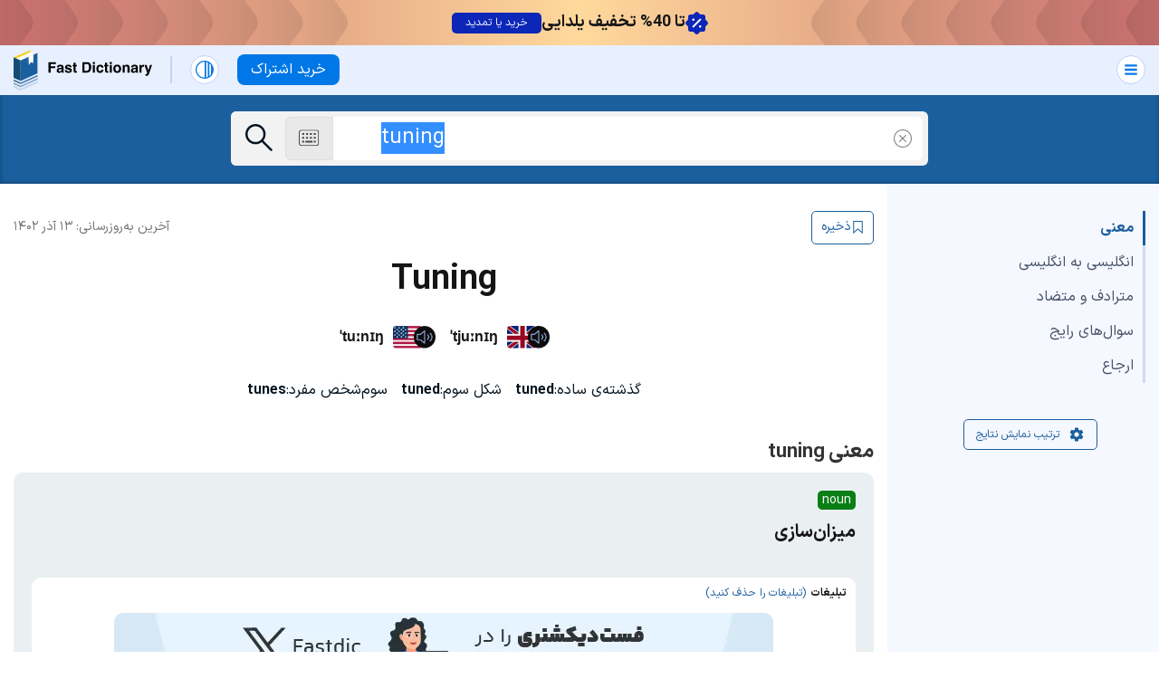

--- FILE ---
content_type: text/html; charset=UTF-8
request_url: https://fastdic.com/word/tuning
body_size: 51284
content:
<!DOCTYPE html>
<html class="no-js no-speech no-texttospeech" data-theme="" lang="fa">
<head>
<meta charset="utf-8">
<title>معنی tuning به فارسی + جمله‌ها با تلفظ | فست دیکشنری</title>
<meta name="description" content="معنی و نمونه جمله tuning - همراه با مترادف و متضاد، تلفظ صوتی آمریکایی و بریتانیایی، میزان‌سازی">
<meta name="keywords" content="معنی tuning">
<meta name="viewport" content="width=device-width, initial-scale=1">
<meta name="apple-mobile-web-app-title" content="Fastdic">
<meta name="application-name" content="Fastdic">
<meta name="apple-mobile-web-app-status-bar-style" content="black-translucent">
<meta name="msapplication-TileColor" content="#489bb6">
<meta name="theme-color" content="#1B5F9E">
<link rel="canonical" href="https://fastdic.com/word/tuning">
<meta name="robots" content="index,follow">
<meta property="og:type" content="website">
<meta property="og:title" content="معنی tuning به فارسی + جمله‌ها با تلفظ">
<meta property="og:description" content="معنی و نمونه جمله tuning - همراه با مترادف و متضاد، تلفظ صوتی آمریکایی و بریتانیایی، میزان‌سازی">
<meta property="og:site_name" content="Fastdic">
<meta name="twitter:card" content="summary_large_image">
<meta name="twitter:site" content="@fastdic">
<meta name="twitter:title" content="معنی tuning به فارسی + جمله‌ها با تلفظ">
<meta name="twitter:creator" content="@fastdic">
<meta name="twitter:app:name:iphone" content="Fastdic">
<meta name="twitter:app:id:iphone" content="id434135994">
<meta name="twitter:app:name:ipad" content="Fastdic">
<meta name="twitter:app:id:ipad" content="id434135994">
<meta name="twitter:app:name:googleplay" content="Fastdic">
<meta name="twitter:app:id:googleplay" content="fast.dic.dict">
<meta name="twitter:description" content="معنی و نمونه جمله tuning - همراه با مترادف و متضاد، تلفظ صوتی آمریکایی و بریتانیایی، میزان‌سازی">
<meta name="twitter:app:url:iphone" content="fastdic://word/tuning">
<meta name="twitter:app:url:ipad" content="fastdic://word/tuning">
<meta name="twitter:url" content="https://fastdic.com/word/tuning">
<meta name="twitter:image" content="https://cdn.fastdic.com/assets/website-new-BLZSX0dN.png">
<meta property="fb:app_id" content="173459222684446" />
<meta property="og:url" content="https://fastdic.com/word/tuning" />
<meta property="og:image" content="https://cdn.fastdic.com/assets/website-new-BLZSX0dN.png" />
<meta name="apple-itunes-app" content="app-id=434135994, app-argument=fastdic://word/tuning" />
<link rel="apple-touch-icon" href="https://cdn.fastdic.com/assets/icon-192x192-CW6ONXDi.png" />
<meta name="msapplication-TileImage" content="https://cdn.fastdic.com/assets/144x144-D-X2jinN.png" />
<link rel="dns-prefetch" href="//cdn.fastdic.com"/>
<link rel="dns-prefetch" href="//region1.analytics.google.com">
<link rel="dns-prefetch" href="//www.googletagmanager.com">
<link rel="dns-prefetch" href="//www.clarity.ms">
<link rel="dns-prefetch" href="//c.clarity.ms">
<link rel="dns-prefetch" href="//c.bing.com">
<link rel="preload" href="https://cdn.fastdic.com/assets/IRANSansX-Regular-svuyfzzO.woff" as="font" type="font/woff" crossorigin>
<link rel="preload" href="https://cdn.fastdic.com/assets/IRANSansX-Bold-CBYBdDJ3.woff" as="font" type="font/woff" crossorigin>
<link rel="manifest" href="/manifest.json">
<link rel="shortcut icon" href="https://cdn.fastdic.com/assets/favicon-new-B1Bk5Tdr.ico" />

<link rel="preload" as="image" href="https://cdn.fastdic.com/tab-images/936904.jpg" fetchpriority="high" type="image/webp">
<link rel="preload" as="image" href="https://cdn.fastdic.com/tab-images/538709.jpg" fetchpriority="high" type="image/webp">
<link rel="preload" as="image" href="https://cdn.fastdic.com/tab-images/693144.jpg" fetchpriority="high" type="image/webp">
<link rel="preload" as="image" href="https://cdn.fastdic.com/tab-images/13205.jpg" fetchpriority="high" type="image/webp">
<link rel="preload" as="image" href="https://cdn.fastdic.com/tab-images/337492.jpg" fetchpriority="high" type="image/webp">
<link rel="preload" as="image" href="https://cdn.fastdic.com/tab-images/563768.jpg" fetchpriority="high" type="image/webp">
<link rel="preload" as="image" href="https://cdn.fastdic.com/tab-images/99842.jpg" fetchpriority="high" type="image/webp">
<link rel="preload" as="image" href="https://cdn.fastdic.com/tab-images/250704.jpg" fetchpriority="high" type="image/webp">

<style>@charset "UTF-8";.tippy-box[data-animation=fade][data-state=hidden]{opacity:0}[data-tippy-root]{max-width:calc(100vw - 10px)}.tippy-box{position:relative;background-color:#333;color:#fff;border-radius:4px;font-size:14px;line-height:1.4;white-space:normal;outline:0;transition-property:transform,visibility,opacity}.tippy-box[data-placement^=top]>.tippy-arrow{bottom:0}.tippy-box[data-placement^=top]>.tippy-arrow:before{bottom:-7px;left:0;border-width:8px 8px 0;border-top-color:initial;transform-origin:center top}.tippy-box[data-placement^=bottom]>.tippy-arrow{top:0}.tippy-box[data-placement^=bottom]>.tippy-arrow:before{top:-7px;left:0;border-width:0 8px 8px;border-bottom-color:initial;transform-origin:center bottom}.tippy-box[data-placement^=left]>.tippy-arrow{right:0}.tippy-box[data-placement^=left]>.tippy-arrow:before{border-width:8px 0 8px 8px;border-left-color:initial;right:-7px;transform-origin:center left}.tippy-box[data-placement^=right]>.tippy-arrow{left:0}.tippy-box[data-placement^=right]>.tippy-arrow:before{left:-7px;border-width:8px 8px 8px 0;border-right-color:initial;transform-origin:center right}.tippy-box[data-inertia][data-state=visible]{transition-timing-function:cubic-bezier(.54,1.5,.38,1.11)}.tippy-arrow{width:16px;height:16px;color:#333}.tippy-arrow:before{content:"";position:absolute;border-color:transparent;border-style:solid}.tippy-content{position:relative;padding:5px 9px;z-index:1}/*! PhotoSwipe main CSS by Dmytro Semenov | photoswipe.com */.pswp{--pswp-bg: #000;--pswp-placeholder-bg: #222;--pswp-root-z-index: 100000;--pswp-preloader-color: rgba(79, 79, 79, .4);--pswp-preloader-color-secondary: rgba(255, 255, 255, .9);--pswp-icon-color: #fff;--pswp-icon-color-secondary: #4f4f4f;--pswp-icon-stroke-color: #4f4f4f;--pswp-icon-stroke-width: 2px;--pswp-error-text-color: var(--pswp-icon-color)}.pswp{position:fixed;top:0;left:0;width:100%;height:100%;z-index:var(--pswp-root-z-index);display:none;touch-action:none;outline:0;opacity:.003;contain:layout style size;-webkit-tap-highlight-color:rgba(0,0,0,0)}.pswp:focus{outline:0}.pswp *{box-sizing:border-box}.pswp img{max-width:none}.pswp--open{display:block}.pswp,.pswp__bg{transform:translateZ(0);will-change:opacity}.pswp__bg{opacity:.005;background:var(--pswp-bg)}.pswp,.pswp__scroll-wrap{overflow:hidden}.pswp__scroll-wrap,.pswp__bg,.pswp__container,.pswp__item,.pswp__content,.pswp__img,.pswp__zoom-wrap{position:absolute;top:0;left:0;width:100%;height:100%}.pswp__img,.pswp__zoom-wrap{width:auto;height:auto}.pswp--click-to-zoom.pswp--zoom-allowed .pswp__img{cursor:-webkit-zoom-in;cursor:-moz-zoom-in;cursor:zoom-in}.pswp--click-to-zoom.pswp--zoomed-in .pswp__img{cursor:move;cursor:-webkit-grab;cursor:-moz-grab;cursor:grab}.pswp--click-to-zoom.pswp--zoomed-in .pswp__img:active{cursor:-webkit-grabbing;cursor:-moz-grabbing;cursor:grabbing}.pswp--no-mouse-drag.pswp--zoomed-in .pswp__img,.pswp--no-mouse-drag.pswp--zoomed-in .pswp__img:active,.pswp__img{cursor:-webkit-zoom-out;cursor:-moz-zoom-out;cursor:zoom-out}.pswp__container,.pswp__img,.pswp__button,.pswp__counter{-webkit-user-select:none;-moz-user-select:none;-ms-user-select:none;user-select:none}.pswp__item{z-index:1;overflow:hidden}.pswp__hidden{display:none!important}.pswp__content{pointer-events:none}.pswp__content>*{pointer-events:auto}.pswp__error-msg-container{display:grid}.pswp__error-msg{margin:auto;font-size:1em;line-height:1;color:var(--pswp-error-text-color)}.pswp .pswp__hide-on-close{opacity:.005;will-change:opacity;transition:opacity var(--pswp-transition-duration) cubic-bezier(.4,0,.22,1);z-index:10;pointer-events:none}.pswp--ui-visible .pswp__hide-on-close{opacity:1;pointer-events:auto}.pswp__button{position:relative;display:block;width:50px;height:60px;padding:0;margin:0;overflow:hidden;cursor:pointer;background:none;border:0;box-shadow:none;opacity:.85;-webkit-appearance:none;-webkit-touch-callout:none}.pswp__button:hover,.pswp__button:active,.pswp__button:focus{transition:none;padding:0;background:none;border:0;box-shadow:none;opacity:1}.pswp__button:disabled{opacity:.3;cursor:auto}.pswp__icn{fill:var(--pswp-icon-color);color:var(--pswp-icon-color-secondary)}.pswp__icn{position:absolute;top:14px;left:9px;width:32px;height:32px;overflow:hidden;pointer-events:none}.pswp__icn-shadow{stroke:var(--pswp-icon-stroke-color);stroke-width:var(--pswp-icon-stroke-width);fill:none}.pswp__icn:focus{outline:0}div.pswp__img--placeholder,.pswp__img--with-bg{background:var(--pswp-placeholder-bg)}.pswp__top-bar{position:absolute;left:0;top:0;width:100%;height:60px;display:flex;flex-direction:row;justify-content:flex-end;z-index:10;pointer-events:none!important}.pswp__top-bar>*{pointer-events:auto;will-change:opacity}.pswp__button--close{margin-right:6px}.pswp__button--arrow{position:absolute;width:75px;height:100px;top:50%;margin-top:-50px}.pswp__button--arrow:disabled{display:none;cursor:default}.pswp__button--arrow .pswp__icn{top:50%;margin-top:-30px;width:60px;height:60px;background:none;border-radius:0}.pswp--one-slide .pswp__button--arrow{display:none}.pswp--touch .pswp__button--arrow{visibility:hidden}.pswp--has_mouse .pswp__button--arrow{visibility:visible}.pswp__button--arrow--prev{right:auto;left:0}.pswp__button--arrow--next{right:0}.pswp__button--arrow--next .pswp__icn{left:auto;right:14px;transform:scaleX(-1)}.pswp__button--zoom{display:none}.pswp--zoom-allowed .pswp__button--zoom{display:block}.pswp--zoomed-in .pswp__zoom-icn-bar-v{display:none}.pswp__preloader{position:relative;overflow:hidden;width:50px;height:60px;margin-right:auto}.pswp__preloader .pswp__icn{opacity:0;transition:opacity .2s linear;animation:pswp-clockwise .6s linear infinite}.pswp__preloader--active .pswp__icn{opacity:.85}@keyframes pswp-clockwise{0%{transform:rotate(0)}to{transform:rotate(360deg)}}.pswp__counter{height:30px;margin-top:15px;margin-inline-start:20px;font-size:14px;line-height:30px;color:var(--pswp-icon-color);text-shadow:1px 1px 3px var(--pswp-icon-color-secondary);opacity:.85}.pswp--one-slide .pswp__counter{display:none}.sicon-audio-am{background-image:url(https://cdn.fastdic.com/assets/audio-am-n-kX7fFYU4.png);background-position:top center;width:47px;height:25px;background-size:100%;background-repeat:no-repeat}.is-active .sicon-audio-am{background-image:url(https://cdn.fastdic.com/assets/audio-am-n-kX7fFYU4.png);background-position:center center;width:47px;height:25px;background-size:100%;background-repeat:no-repeat}@media(prefers-color-scheme:dark){:root:not([data-theme=light]):not([data-theme=dark]) .is-active .sicon-audio-am{background-position:bottom center}}:root[data-theme=dark] .is-active .sicon-audio-am{background-position:bottom center}.sicon-audio-am.is-active{background-image:url(https://cdn.fastdic.com/assets/audio-am-n-kX7fFYU4.png);background-position:center center;width:47px;height:25px;background-size:100%;background-repeat:no-repeat}@media(prefers-color-scheme:dark){:root:not([data-theme=light]):not([data-theme=dark]) .sicon-audio-am.is-active{background-position:bottom center}}:root[data-theme=dark] .sicon-audio-am.is-active{background-position:bottom center}.sicon-audio-br{background-image:url(https://cdn.fastdic.com/assets/audio-br-n-Cn9JCPlw.png);background-position:top center;width:47px;height:25px;background-size:100%;background-repeat:no-repeat}.is-active .sicon-audio-br{background-image:url(https://cdn.fastdic.com/assets/audio-br-n-Cn9JCPlw.png);background-position:center center;width:47px;height:25px;background-size:100%;background-repeat:no-repeat}@media(prefers-color-scheme:dark){:root:not([data-theme=light]):not([data-theme=dark]) .is-active .sicon-audio-br{background-position:bottom center}}:root[data-theme=dark] .is-active .sicon-audio-br{background-position:bottom center}.sicon-audio-br.is-active{background-image:url(https://cdn.fastdic.com/assets/audio-br-n-Cn9JCPlw.png);background-position:center center;width:47px;height:25px;background-size:100%;background-repeat:no-repeat}@media(prefers-color-scheme:dark){:root:not([data-theme=light]):not([data-theme=dark]) .sicon-audio-br.is-active{background-position:bottom center}}:root[data-theme=dark] .sicon-audio-br.is-active{background-position:bottom center}@font-face{font-family:IRANSansX;font-style:normal;font-weight:700;src:url(https://cdn.fastdic.com/assets/IRANSansX-Bold-CBYBdDJ3.woff) format("woff"),url(https://cdn.fastdic.com/assets/IRANSansX-Bold-DWpscwl7.woff2) format("woff2");font-display:swap}@font-face{font-family:IRANSansX;font-style:normal;font-weight:400;src:url(https://cdn.fastdic.com/assets/IRANSansX-Regular-svuyfzzO.woff) format("woff"),url(https://cdn.fastdic.com/assets/IRANSansX-Regular-KkK_ptDK.woff2) format("woff2");font-display:swap}html{line-height:1.15;font-size:62.5%;background:#fff}html *{box-sizing:border-box;-webkit-font-smoothing:antialiased;text-rendering:optimizeLegibility;-webkit-text-size-adjust:100%;-ms-text-size-adjust:100%}@media(prefers-color-scheme:dark){html:not([data-theme=light]):not([data-theme=dark]){background:#151516}}body{margin:0;padding:0}html[data-theme=dark]{background:#151516}p{font-size:16px;font-size:1.6rem;line-height:32px;line-height:3.2rem;font-family:IRANSansX,IRANSans,Tahoma,"sans-serif",Arial;font-weight:300;margin:0;color:#151516}@media(prefers-color-scheme:dark){:root:not([data-theme=light]):not([data-theme=dark]) p{color:#f9f9f9}}:root[data-theme=dark] p{color:#f9f9f9}a{color:#1b5f9e;text-decoration:none;border-bottom:1px solid #1b5f9e}a:hover{color:#05131e;border-bottom:none}h1{font-family:IRANSansX,IRANSans,Tahoma,"sans-serif",Arial;font-size:3.6rem;margin:0;color:#151516;line-height:38px}@media(prefers-color-scheme:dark){:root:not([data-theme=light]):not([data-theme=dark]) h1{color:#f9f9f9}}:root[data-theme=dark] h1{color:#f9f9f9}@media(max-width:800px){h1{font-size:2.6rem}}h2{font-family:IRANSansX,IRANSans,Tahoma,"sans-serif",Arial;font-size:2.6rem;color:#151516}@media(prefers-color-scheme:dark){:root:not([data-theme=light]):not([data-theme=dark]) h2{color:#f9f9f9}}:root[data-theme=dark] h2{color:#f9f9f9}@media(max-width:800px){h2{font-size:2.2rem}}h3{font-family:IRANSansX,IRANSans,Tahoma,"sans-serif",Arial;font-size:2.2rem;color:#151516}@media(prefers-color-scheme:dark){:root:not([data-theme=light]):not([data-theme=dark]) h3{color:#f9f9f9}}:root[data-theme=dark] h3{color:#f9f9f9}@media(max-width:800px){h3{font-size:2rem}}h4,h5,h6{font-family:IRANSansX,IRANSans,Tahoma,"sans-serif",Arial;font-size:2rem;color:#151516}@media(prefers-color-scheme:dark){:root:not([data-theme=light]):not([data-theme=dark]) h4,:root:not([data-theme=light]):not([data-theme=dark]) h5,:root:not([data-theme=light]):not([data-theme=dark]) h6{color:#f9f9f9}}:root[data-theme=dark] h4,:root[data-theme=dark] h5,:root[data-theme=dark] h6{color:#f9f9f9}@media(max-width:800px){h4,h5,h6{font-size:1.8rem}}strong{font-weight:600}em{font-style:italic}small{font-size:80%}.small{font-size:1.2rem;line-height:2.1rem}.btn-login{background-color:#fff;padding:.5rem 1.5rem;border:1px solid #0077e6;border-radius:8px;font-family:IRANSansX,IRANSans,Tahoma,"sans-serif",Arial;font-size:1.6rem;display:flex;align-items:center}@media(prefers-color-scheme:dark){:root:not([data-theme=light]):not([data-theme=dark]) .btn-login{background-color:#2a3140;border:1px solid #ffffff;color:#fff}}:root[data-theme=dark] .btn-login{background-color:#2a3140;border:1px solid #ffffff;color:#fff}.btn-login:hover{background-color:#0077e6;color:#fff;border:1px solid #0077e6}@media(prefers-color-scheme:dark){:root:not([data-theme=light]):not([data-theme=dark]) .btn-login:hover{background-color:#0084ff;border:1px solid #0084ff;color:#000}}:root[data-theme=dark] .btn-login:hover{background-color:#0084ff;border:1px solid #0084ff;color:#000}.bt{cursor:pointer;padding:.8rem 1.5rem;border-radius:8px;border:none;color:#fff;background-color:#0077e6;font-family:IRANSansX,IRANSans,Tahoma,"sans-serif",Arial;font-size:1.6rem}.bt:hover{color:#fff;background-color:#00294f}@media(prefers-color-scheme:dark){:root:not([data-theme=light]):not([data-theme=dark]) .bt{background-color:#0084ff;color:#000}:root:not([data-theme=light]):not([data-theme=dark]) .bt:hover{background-color:#add8ff}}:root[data-theme=dark] .bt{background-color:#0084ff;color:#000}:root[data-theme=dark] .bt:hover{background-color:#add8ff}.bt-light-blue{cursor:pointer;padding:1.2rem 1.5rem;border-radius:8px;border:none;color:#3f64b3;background-color:#e8f0ff;font-family:IRANSansX,IRANSans,Tahoma,"sans-serif",Arial;font-size:1.6rem}@media(prefers-color-scheme:dark){:root:not([data-theme=light]):not([data-theme=dark]) .bt-light-blue{background-color:#171b23;color:#97b1e6}}:root[data-theme=dark] .bt-light-blue{background-color:#171b23;color:#97b1e6}@media(max-width:1290px){.bt-light-blue{font-size:1.4rem}}.bt-light-blue:hover{color:#fff;background-color:#0077e6}@media(prefers-color-scheme:dark){:root:not([data-theme=light]):not([data-theme=dark]) .bt-light-blue:hover{color:#000;background-color:#0084ff}}:root[data-theme=dark] .bt-light-blue:hover{color:#000;background-color:#0084ff}.header-banner{z-index:999;position:relative}.header-banner--green-dark{background:linear-gradient(to right,#0ca811,#c2ff82,#0ca811)}.header-banner--green-light{background:linear-gradient(to right,#12ff89,#daffb3,#12ff89)}.header-banner--yellow{background:linear-gradient(to right,#bdff52,#efffde,#bdff52)}.header-banner--orange{background:linear-gradient(to right,#ffc852,#fff6de,#ffc852)}.header-banner--red{background:linear-gradient(to right,#c66d6d,#ffd99c,#c66d6d)}.header-banner--purple-light{background:linear-gradient(to right,#c430c6,#d8c7ff,#c430c6)}.header-banner--purple-dark{background:linear-gradient(to right,#732eff,#c8abff,#732eff)}.header-banner--blue-dark{background:linear-gradient(to right,#042ec4,#03f7ff,#042ec4)}.header-banner--blue-light{background:linear-gradient(to right,#0576ff,#52e5ff,#0576ff)}.header-banner-anchor{display:flex;height:100%;border:none;justify-content:space-between;gap:1rem}.header-banner-anchor:hover .header-banner-center-button{background-color:#0f30e8;color:#f9f9f9}.header-banner-left{background:url(https://cdn.fastdic.com/assets/pattern-left-071gRDxg.svg) repeat-x right}.header-banner-right{background:url(https://cdn.fastdic.com/assets/pattern-right-CSHTlBt1.svg) repeat-x left}.header-banner-left,.header-banner-right{width:30vw;background-size:cover}@media(max-width:800px){.header-banner-left,.header-banner-right{width:10vw}}.header-banner-center{display:flex;flex-direction:row-reverse;justify-content:center;align-items:center;flex-shrink:0;gap:1rem;font-family:IRANSansX,IRANSans,Tahoma,"sans-serif",Arial;padding:.9rem 0}@media(max-width:1000px){.header-banner-center{flex-shrink:unset}}.header-banner-center-text{color:#151516;font-size:18px;font-weight:600;text-align:right;direction:rtl}@media(max-width:1000px){.header-banner-center-text{display:none}}@media(prefers-color-scheme:dark){:root:not([data-theme=light]):not([data-theme=dark]) .header-banner-center-text{color:#151516}}:root[data-theme=dark] .header-banner-center-text{color:#151516}.header-banner-center .mobile{display:none}@media(max-width:1000px){.header-banner-center .mobile{display:block;font-size:12px;line-height:1.7}}.header-banner-center-icon{height:25px}@media(max-width:1000px){.header-banner-center-icon{height:20px}}.header-banner-center-button{font-size:12px;background-color:#0c26b8;padding:.5rem 1.5rem;color:#f9f9f9;border-radius:5px;border:none;cursor:pointer;direction:rtl}@media(max-width:1000px){.header-banner-center-button{display:none}}.main-header{background-color:#e8f0ff;padding:0;position:relative;z-index:99999;display:flex;align-items:center;position:sticky;top:0}@media(prefers-color-scheme:dark){:root:not([data-theme=light]):not([data-theme=dark]) .main-header{background-color:#181c23}}:root[data-theme=dark] .main-header{background-color:#181c23}.main-left{display:flex;align-items:center;padding-left:1.5rem}@media(max-width:800px){.main-left{padding-left:1rem}}.main-left .nav-divider{margin:0 2rem}@media(max-width:1290px){.main-left .nav-divider{display:block}}@media(max-width:800px){.main-left .nav-divider{margin:0 1rem}}@media(max-width:470px){.main-left .bt{font-size:1.2rem}}@media(max-width:350px){.main-left .bt{display:none}}.main-header__logo{border-bottom:none!important;margin:5px 0}.main-header__logo img{display:block}@media(max-width:800px){.main-header__logo img{width:120px;height:auto}}@media(prefers-color-scheme:dark){:root:not([data-theme=light]):not([data-theme=dark]) .main-header__logo{background:url(https://cdn.fastdic.com/assets/fd-logo-white-C5G1zcLw.svg) no-repeat center 100%}:root:not([data-theme=light]):not([data-theme=dark]) .main-header__logo img{opacity:0}}:root[data-theme=dark] .main-header__logo{background:url(https://cdn.fastdic.com/assets/fd-logo-white-C5G1zcLw.svg) no-repeat center 100%}:root[data-theme=dark] .main-header__logo img{opacity:0}.main-nav__mode{display:flex;margin:0 2rem 0 0;position:relative}@media(max-width:800px){.main-nav__mode{margin:0 1rem 0 0}}.main-nav__mode .icon-mode-wrapper{background:#fff;border:1px solid #C1D2FA;border-radius:50%;padding:5px;cursor:pointer;z-index:2}@media(prefers-color-scheme:dark){:root:not([data-theme=light]):not([data-theme=dark]) .main-nav__mode .icon-mode-wrapper{background:#242b39;border:1px solid #364253}}:root[data-theme=dark] .main-nav__mode .icon-mode-wrapper{background:#242b39;border:1px solid #364253}.main-nav__mode .icon-mode-wrapper:hover{background:#0978e7;border:1px solid #0978E7}@media(prefers-color-scheme:dark){:root:not([data-theme=light]):not([data-theme=dark]) .main-nav__mode .icon-mode-wrapper:hover{background-color:#3982f7}}:root[data-theme=dark] .main-nav__mode .icon-mode-wrapper:hover{background-color:#3982f7}.main-nav__mode .icon-mode-wrapper:hover .icon-system-svg,.main-nav__mode .icon-mode-wrapper:hover .icon-light-svg,.main-nav__mode .icon-mode-wrapper:hover .icon-dark-svg{background-color:#fff}@media(prefers-color-scheme:dark){:root:not([data-theme=light]):not([data-theme=dark]) .main-nav__mode .icon-mode-wrapper:hover .icon-system-svg,:root:not([data-theme=light]):not([data-theme=dark]) .main-nav__mode .icon-mode-wrapper:hover .icon-light-svg,:root:not([data-theme=light]):not([data-theme=dark]) .main-nav__mode .icon-mode-wrapper:hover .icon-dark-svg{background-color:#000}}:root[data-theme=dark] .main-nav__mode .icon-mode-wrapper:hover .icon-system-svg,:root[data-theme=dark] .main-nav__mode .icon-mode-wrapper:hover .icon-light-svg,:root[data-theme=dark] .main-nav__mode .icon-mode-wrapper:hover .icon-dark-svg{background-color:#000}.main-nav__mode.is-selected .icon-mode-wrapper{background:#0978e7;border:1px solid #0978E7}@media(prefers-color-scheme:dark){:root:not([data-theme=light]):not([data-theme=dark]) .main-nav__mode.is-selected .icon-mode-wrapper{background-color:#3982f7}}:root[data-theme=dark] .main-nav__mode.is-selected .icon-mode-wrapper{background-color:#3982f7}.main-nav__mode.is-selected .icon-mode-wrapper .icon-system-svg,.main-nav__mode.is-selected .icon-mode-wrapper .icon-light-svg,.main-nav__mode.is-selected .icon-mode-wrapper .icon-dark-svg{background-color:#fff}@media(prefers-color-scheme:dark){:root:not([data-theme=light]):not([data-theme=dark]) .main-nav__mode.is-selected .icon-mode-wrapper .icon-system-svg,:root:not([data-theme=light]):not([data-theme=dark]) .main-nav__mode.is-selected .icon-mode-wrapper .icon-light-svg,:root:not([data-theme=light]):not([data-theme=dark]) .main-nav__mode.is-selected .icon-mode-wrapper .icon-dark-svg{background-color:#000}}:root[data-theme=dark] .main-nav__mode.is-selected .icon-mode-wrapper .icon-system-svg,:root[data-theme=dark] .main-nav__mode.is-selected .icon-mode-wrapper .icon-light-svg,:root[data-theme=dark] .main-nav__mode.is-selected .icon-mode-wrapper .icon-dark-svg{background-color:#000}.main-nav__mode .icon-light-svg{width:20px;height:20px;background-color:#0978e7;-webkit-mask-image:url(https://cdn.fastdic.com/assets/light-mode-v2-nKvCwVWJ.svg);-webkit-mask-repeat:no-repeat;-webkit-mask-size:contain;-webkit-mask-position:center;mask-image:url(https://cdn.fastdic.com/assets/light-mode-v2-nKvCwVWJ.svg);mask-repeat:no-repeat;mask-size:contain;mask-position:center;display:block}@media(prefers-color-scheme:dark){:root:not([data-theme=light]):not([data-theme=dark]) .main-nav__mode .icon-light-svg{background-color:#94afe4}}:root[data-theme=dark] .main-nav__mode .icon-light-svg{background-color:#94afe4}.main-nav__mode .icon-system-svg{width:20px;height:20px;background-color:#0978e7;-webkit-mask-image:url(https://cdn.fastdic.com/assets/system-v2-Dbn1yBjy.svg);-webkit-mask-repeat:no-repeat;-webkit-mask-size:contain;-webkit-mask-position:center;mask-image:url(https://cdn.fastdic.com/assets/system-v2-Dbn1yBjy.svg);mask-repeat:no-repeat;mask-size:contain;mask-position:center;display:block}@media(prefers-color-scheme:dark){:root:not([data-theme=light]):not([data-theme=dark]) .main-nav__mode .icon-system-svg{background-color:#94afe4}}:root[data-theme=dark] .main-nav__mode .icon-system-svg{background-color:#94afe4}.main-nav__mode .icon-dark-svg{width:20px;height:20px;background-color:#0978e7;-webkit-mask-image:url(https://cdn.fastdic.com/assets/dark-mode-v2-VIaAqnpz.svg);-webkit-mask-repeat:no-repeat;-webkit-mask-size:contain;-webkit-mask-position:center;mask-image:url(https://cdn.fastdic.com/assets/dark-mode-v2-VIaAqnpz.svg);mask-repeat:no-repeat;mask-size:contain;mask-position:center;display:block}@media(prefers-color-scheme:dark){:root:not([data-theme=light]):not([data-theme=dark]) .main-nav__mode .icon-dark-svg{background-color:#94afe4}}:root[data-theme=dark] .main-nav__mode .icon-dark-svg{background-color:#94afe4}.main-nav__mode .mode-list{position:absolute;width:200px;text-align:right;direction:rtl;top:35px;font-family:IRANSansX,IRANSans,Tahoma,"sans-serif",Arial;font-size:1.6rem;border-radius:8px;overflow:hidden;border:1px solid #d4e3ff;display:none}@media(max-width:350px){.main-nav__mode .mode-list{left:-50px}}@media(prefers-color-scheme:dark){:root:not([data-theme=light]):not([data-theme=dark]) .main-nav__mode .mode-list{border:1px solid #3b4459}}:root[data-theme=dark] .main-nav__mode .mode-list{border:1px solid #3b4459}.main-nav__mode .mode-list .mode-list-item{display:flex;flex-direction:row;background:#e8f0ff;padding:20px;gap:1rem;cursor:pointer;color:#3f64b3;align-items:center}@media(prefers-color-scheme:dark){:root:not([data-theme=light]):not([data-theme=dark]) .main-nav__mode .mode-list .mode-list-item{background:#2a3140;color:#97b1e6}}:root[data-theme=dark] .main-nav__mode .mode-list .mode-list-item{background:#2a3140;color:#97b1e6}.main-nav__mode .mode-list .mode-list-item:hover{color:#171b23}@media(prefers-color-scheme:dark){:root:not([data-theme=light]):not([data-theme=dark]) .main-nav__mode .mode-list .mode-list-item:hover{color:#fff}}:root[data-theme=dark] .main-nav__mode .mode-list .mode-list-item:hover{color:#fff}.main-nav__mode .mode-list .mode-list-item:hover .icon-light-svg,.main-nav__mode .mode-list .mode-list-item:hover .icon-system-svg,.main-nav__mode .mode-list .mode-list-item:hover .icon-dark-svg{background-color:#171b23}@media(prefers-color-scheme:dark){:root:not([data-theme=light]):not([data-theme=dark]) .main-nav__mode .mode-list .mode-list-item:hover .icon-light-svg,:root:not([data-theme=light]):not([data-theme=dark]) .main-nav__mode .mode-list .mode-list-item:hover .icon-system-svg,:root:not([data-theme=light]):not([data-theme=dark]) .main-nav__mode .mode-list .mode-list-item:hover .icon-dark-svg{background-color:#fff}}:root[data-theme=dark] .main-nav__mode .mode-list .mode-list-item:hover .icon-light-svg,:root[data-theme=dark] .main-nav__mode .mode-list .mode-list-item:hover .icon-system-svg,:root[data-theme=dark] .main-nav__mode .mode-list .mode-list-item:hover .icon-dark-svg{background-color:#fff}.main-nav__mode .mode-list .mode-selected{color:#171b23}@media(prefers-color-scheme:dark){:root:not([data-theme=light]):not([data-theme=dark]) .main-nav__mode .mode-list .mode-selected{color:#fff}}:root[data-theme=dark] .main-nav__mode .mode-list .mode-selected{color:#fff}.main-nav__mode .mode-list .mode-selected .icon-light-svg,.main-nav__mode .mode-list .mode-selected .icon-system-svg,.main-nav__mode .mode-list .mode-selected .icon-dark-svg{background-color:#171b23}@media(prefers-color-scheme:dark){:root:not([data-theme=light]):not([data-theme=dark]) .main-nav__mode .mode-list .mode-selected .icon-light-svg,:root:not([data-theme=light]):not([data-theme=dark]) .main-nav__mode .mode-list .mode-selected .icon-system-svg,:root:not([data-theme=light]):not([data-theme=dark]) .main-nav__mode .mode-list .mode-selected .icon-dark-svg{background-color:#fff}}:root[data-theme=dark] .main-nav__mode .mode-list .mode-selected .icon-light-svg,:root[data-theme=dark] .main-nav__mode .mode-list .mode-selected .icon-system-svg,:root[data-theme=dark] .main-nav__mode .mode-list .mode-selected .icon-dark-svg{background-color:#fff}.main-nav__mode .mode-list .mode-selected:after{content:"";width:15px;height:15px;background-color:#0978e7;-webkit-mask-image:url(https://cdn.fastdic.com/assets/tick-DkVKwJlR.svg);-webkit-mask-repeat:no-repeat;-webkit-mask-size:contain;-webkit-mask-position:center;mask-image:url(https://cdn.fastdic.com/assets/tick-DkVKwJlR.svg);mask-repeat:no-repeat;mask-size:contain;mask-position:center;position:absolute;left:20px}@media(prefers-color-scheme:dark){:root:not([data-theme=light]):not([data-theme=dark]) .main-nav__mode .mode-list .mode-selected:after{background-color:#fff}}:root[data-theme=dark] .main-nav__mode .mode-list .mode-selected:after{background-color:#fff}.main-nav__mode .mode-list .mode-list-item:first-child{padding-bottom:0}.main-nav__mode .mode-list .mode-list-item:last-child{padding-top:0}.main-nav__mode.is-selected .mode-list{display:block}.main-nav{font-family:IRANSansX,IRANSans,Tahoma,"sans-serif",Arial;font-size:1.6rem;direction:rtl;padding:0;display:flex;margin:0 0 0 auto}.main-nav .mobile-menu{cursor:pointer;width:32px;height:32px;display:flex;align-items:center;justify-content:center;padding:8px;margin-right:1.5rem;background:#fff;border:1px solid #C1D2FA;border-radius:50%;display:none}@media(max-width:800px){.main-nav .mobile-menu{margin-right:1rem}}@media(prefers-color-scheme:dark){:root:not([data-theme=light]):not([data-theme=dark]) .main-nav .mobile-menu{background:#242b39;border:1px solid #364253}}:root[data-theme=dark] .main-nav .mobile-menu{background:#242b39;border:1px solid #364253}.main-nav .mobile-menu .icon-menu{width:20px;height:20px;background-color:#0978e7;-webkit-mask-image:url(https://cdn.fastdic.com/assets/menu-BigXFc5j.svg);-webkit-mask-repeat:no-repeat;-webkit-mask-size:contain;-webkit-mask-position:center;mask-image:url(https://cdn.fastdic.com/assets/menu-BigXFc5j.svg);mask-repeat:no-repeat;mask-size:contain;mask-position:center;display:block}@media(prefers-color-scheme:dark){:root:not([data-theme=light]):not([data-theme=dark]) .main-nav .mobile-menu .icon-menu{background-color:#97b1e6}}:root[data-theme=dark] .main-nav .mobile-menu .icon-menu{background-color:#97b1e6}@media(max-width:1290px){.main-nav .mobile-menu{display:flex}}.main-nav .main-nav__items{cursor:default;padding:0;margin:0;display:flex;align-items:center}@media(max-width:1290px){.main-nav .main-nav__items{position:absolute;overflow:hidden;top:49px;right:0;background-color:#e8f0ff;border:1px solid #C1D2FA;border-radius:8px;flex-direction:column;width:300px;max-height:400px;overflow-y:scroll;display:none}}@media(max-width:1290px)and (prefers-color-scheme:dark){:root:not([data-theme=light]):not([data-theme=dark]) .main-nav .main-nav__items{background:#2a3140;color:#97b1e6;border:1px solid #3b4459}}@media(max-width:1290px){:root[data-theme=dark] .main-nav .main-nav__items{background:#2a3140;color:#97b1e6;border:1px solid #3b4459}}@media(max-width:800px){.main-nav .main-nav__items{top:41px}}.main-nav li{list-style:none}.main-nav .main-nav__item{display:flex;flex-shrink:0}@media(max-width:1290px){.main-nav .main-nav__item{width:100%}}.main-nav .main-nav__item a,.main-nav .main-nav__item .clickable{color:#1b5f9e;text-decoration:none;cursor:pointer;padding:1.5rem;border-bottom:none!important;display:flex}@media(max-width:1290px){.main-nav .main-nav__item a,.main-nav .main-nav__item .clickable{width:100%;padding:1.3rem}}@media(prefers-color-scheme:dark){:root:not([data-theme=light]):not([data-theme=dark]) .main-nav .main-nav__item a,:root:not([data-theme=light]):not([data-theme=dark]) .main-nav .main-nav__item .clickable{color:#97b1e6}}:root[data-theme=dark] .main-nav .main-nav__item a,:root[data-theme=dark] .main-nav .main-nav__item .clickable{color:#97b1e6}.main-nav .main-nav__item a .arrow,.main-nav .main-nav__item .clickable .arrow{display:flex;align-items:center}.main-nav .main-nav__item a .arrow .icon-arrow-down,.main-nav .main-nav__item .clickable .arrow .icon-arrow-down{width:12px;fill:#1b5f9e}@media(prefers-color-scheme:dark){:root:not([data-theme=light]):not([data-theme=dark]) .main-nav .main-nav__item a .arrow .icon-arrow-down,:root:not([data-theme=light]):not([data-theme=dark]) .main-nav .main-nav__item .clickable .arrow .icon-arrow-down{fill:#97b1e6}}:root[data-theme=dark] .main-nav .main-nav__item a .arrow .icon-arrow-down,:root[data-theme=dark] .main-nav .main-nav__item .clickable .arrow .icon-arrow-down{fill:#97b1e6}.main-nav .main-nav__item a:hover .text,.main-nav .main-nav__item .clickable:hover .text{color:#05131e}@media(prefers-color-scheme:dark){:root:not([data-theme=light]):not([data-theme=dark]) .main-nav .main-nav__item a:hover .text,:root:not([data-theme=light]):not([data-theme=dark]) .main-nav .main-nav__item .clickable:hover .text{color:#fff}}:root[data-theme=dark] .main-nav .main-nav__item a:hover .text,:root[data-theme=dark] .main-nav .main-nav__item .clickable:hover .text{color:#fff}.main-nav .main-nav__item a:hover .a-wrapper:after,.main-nav .main-nav__item .clickable:hover .a-wrapper:after{content:"";width:100%;height:2px;background-color:#0978e7;position:absolute;bottom:-5px;right:0}.main-nav .main-nav__item a:hover .icon-arrow-down,.main-nav .main-nav__item .clickable:hover .icon-arrow-down{fill:#05131e;color:#05131e}@media(prefers-color-scheme:dark){:root:not([data-theme=light]):not([data-theme=dark]) .main-nav .main-nav__item a:hover .icon-arrow-down,:root:not([data-theme=light]):not([data-theme=dark]) .main-nav .main-nav__item .clickable:hover .icon-arrow-down{fill:#fff;color:#fff}}:root[data-theme=dark] .main-nav .main-nav__item a:hover .icon-arrow-down,:root[data-theme=dark] .main-nav .main-nav__item .clickable:hover .icon-arrow-down{fill:#fff;color:#fff}.main-nav .main-nav__item a:hover .icon,.main-nav .main-nav__item .clickable:hover .icon{background-color:#0978e7}@media(prefers-color-scheme:dark){:root:not([data-theme=light]):not([data-theme=dark]) .main-nav .main-nav__item a:hover .icon,:root:not([data-theme=light]):not([data-theme=dark]) .main-nav .main-nav__item .clickable:hover .icon{border:1px solid #0978E7}}:root[data-theme=dark] .main-nav .main-nav__item a:hover .icon,:root[data-theme=dark] .main-nav .main-nav__item .clickable:hover .icon{border:1px solid #0978E7}.main-nav .main-nav__item a:hover .search-icon,.main-nav .main-nav__item a:hover .translate-icon,.main-nav .main-nav__item .clickable:hover .search-icon,.main-nav .main-nav__item .clickable:hover .translate-icon{background-color:#fff}@media(prefers-color-scheme:dark){:root:not([data-theme=light]):not([data-theme=dark]) .main-nav .main-nav__item a:hover .search-icon,:root:not([data-theme=light]):not([data-theme=dark]) .main-nav .main-nav__item a:hover .translate-icon,:root:not([data-theme=light]):not([data-theme=dark]) .main-nav .main-nav__item .clickable:hover .search-icon,:root:not([data-theme=light]):not([data-theme=dark]) .main-nav .main-nav__item .clickable:hover .translate-icon{background-color:#000}}:root[data-theme=dark] .main-nav .main-nav__item a:hover .search-icon,:root[data-theme=dark] .main-nav .main-nav__item a:hover .translate-icon,:root[data-theme=dark] .main-nav .main-nav__item .clickable:hover .search-icon,:root[data-theme=dark] .main-nav .main-nav__item .clickable:hover .translate-icon{background-color:#000}.main-nav .main-nav__item .a-wrapper{display:flex;gap:.5rem;align-items:center;flex-direction:row;position:relative}.main-nav .main-nav__item.is-selected{z-index:99}.main-nav .main-nav__item.is-selected .text{color:#05131e}@media(prefers-color-scheme:dark){:root:not([data-theme=light]):not([data-theme=dark]) .main-nav .main-nav__item.is-selected .text{color:#fff}}:root[data-theme=dark] .main-nav .main-nav__item.is-selected .text{color:#fff}.main-nav .main-nav__item.is-selected .a-wrapper:after{content:"";width:100%;height:2px;background-color:#0978e7;position:absolute;bottom:-5px;right:0}.main-nav .main-nav__item.is-selected .icon{background-color:#0978e7}@media(prefers-color-scheme:dark){:root:not([data-theme=light]):not([data-theme=dark]) .main-nav .main-nav__item.is-selected .icon{color:#0084ff;border:1px solid #0084ff}}:root[data-theme=dark] .main-nav .main-nav__item.is-selected .icon{color:#0084ff;border:1px solid #0084ff}.main-nav .main-nav__item.is-selected .search-icon,.main-nav .main-nav__item.is-selected .translate-icon{background-color:#fff}@media(prefers-color-scheme:dark){:root:not([data-theme=light]):not([data-theme=dark]) .main-nav .main-nav__item.is-selected .search-icon,:root:not([data-theme=light]):not([data-theme=dark]) .main-nav .main-nav__item.is-selected .translate-icon{background-color:#000}}:root[data-theme=dark] .main-nav .main-nav__item.is-selected .search-icon,:root[data-theme=dark] .main-nav .main-nav__item.is-selected .translate-icon{background-color:#000}.main-nav .main-nav__item .icon{width:25px;height:25px;background-color:transparent;border-radius:5px;padding:5px;border:1px solid #0978E7}@media(prefers-color-scheme:dark){:root:not([data-theme=light]):not([data-theme=dark]) .main-nav .main-nav__item .icon{border:1px solid #97b1e6}}:root[data-theme=dark] .main-nav .main-nav__item .icon{border:1px solid #97b1e6}.main-nav .main-nav__item .search-icon{width:100%;height:100%;background-color:#0978e7;-webkit-mask-repeat:no-repeat;-webkit-mask-size:contain;-webkit-mask-position:center;mask-repeat:no-repeat;mask-size:contain;mask-position:center;display:block;-webkit-mask-image:url(https://cdn.fastdic.com/assets/search-v3-C0eG9LBS.svg);mask-image:url(https://cdn.fastdic.com/assets/search-v3-C0eG9LBS.svg)}@media(prefers-color-scheme:dark){:root:not([data-theme=light]):not([data-theme=dark]) .main-nav .main-nav__item .search-icon{background-color:#97b1e6}}:root[data-theme=dark] .main-nav .main-nav__item .search-icon{background-color:#97b1e6}.main-nav .main-nav__item .translate-icon{width:100%;height:100%;background-color:#0978e7;-webkit-mask-repeat:no-repeat;-webkit-mask-size:contain;-webkit-mask-position:center;mask-repeat:no-repeat;mask-size:contain;mask-position:center;display:block;-webkit-mask-image:url(https://cdn.fastdic.com/assets/ai-B91bGrEy.svg);mask-image:url(https://cdn.fastdic.com/assets/ai-B91bGrEy.svg)}@media(prefers-color-scheme:dark){:root:not([data-theme=light]):not([data-theme=dark]) .main-nav .main-nav__item .translate-icon{background-color:#97b1e6}}:root[data-theme=dark] .main-nav .main-nav__item .translate-icon{background-color:#97b1e6}.main-nav .main-nav__item-login{background-color:#fff;height:100%;display:flex;align-items:center;padding:0 1.5rem}@media(max-width:1290px){.main-nav .main-nav__item-login{width:100%;padding:1.3rem}}@media(max-width:1290px){.main-nav .main-nav__item-login a{width:100%;align-items:center;justify-content:center}}@media(prefers-color-scheme:dark){:root:not([data-theme=light]):not([data-theme=dark]) .main-nav .main-nav__item-login{background-color:#2a3140}}:root[data-theme=dark] .main-nav .main-nav__item-login{background-color:#2a3140}.main-nav .mobile-only{display:none}@media(max-width:1290px){.main-nav .mobile-only{display:block}}.main-nav .is-selected .arrow{rotate:180deg;color:#05131e}@media(prefers-color-scheme:dark){:root:not([data-theme=light]):not([data-theme=dark]) .main-nav .is-selected .arrow{color:#fff}}:root[data-theme=dark] .main-nav .is-selected .arrow{color:#fff}.main-nav .btn-login .avatar-wrapper{background-color:#0077e6;border-radius:50%;width:30px;height:30px;display:flex;align-items:center;justify-content:center;margin-left:.5rem;padding:7px}@media(prefers-color-scheme:dark){:root:not([data-theme=light]):not([data-theme=dark]) .main-nav .btn-login .avatar-wrapper{background-color:#3982f7}}:root[data-theme=dark] .main-nav .btn-login .avatar-wrapper{background-color:#3982f7}.main-nav .btn-login .avatar-wrapper .avatar{width:20px;height:20px;background-color:#fff;-webkit-mask-image:url(https://cdn.fastdic.com/assets/avatar-CfA3aJgg.svg);-webkit-mask-repeat:no-repeat;-webkit-mask-size:contain;-webkit-mask-position:center;mask-image:url(https://cdn.fastdic.com/assets/avatar-CfA3aJgg.svg);mask-repeat:no-repeat;mask-size:contain;mask-position:center;display:block}@media(prefers-color-scheme:dark){:root:not([data-theme=light]):not([data-theme=dark]) .main-nav .btn-login .avatar-wrapper .avatar{background-color:#000}}:root[data-theme=dark] .main-nav .btn-login .avatar-wrapper .avatar{background-color:#000}.main-nav .btn-login:hover .avatar-wrapper{background-color:#e8f0ff}@media(prefers-color-scheme:dark){:root:not([data-theme=light]):not([data-theme=dark]) .main-nav .btn-login:hover .avatar-wrapper{background-color:#171b23}}:root[data-theme=dark] .main-nav .btn-login:hover .avatar-wrapper{background-color:#171b23}.main-nav .btn-login:hover .avatar-wrapper .avatar{background-color:#0077e6}@media(prefers-color-scheme:dark){:root:not([data-theme=light]):not([data-theme=dark]) .main-nav .btn-login:hover .avatar-wrapper .avatar{background-color:#97b1e6}}:root[data-theme=dark] .main-nav .btn-login:hover .avatar-wrapper .avatar{background-color:#97b1e6}.main-nav .main-nav__item:nth-child(2) a{padding-right:3rem}@media(max-width:1290px){.main-nav .main-nav__item:nth-child(2) a{padding-right:1.3rem}}.nav-divider{list-style:none;width:2px;background:#c1d2fa;height:30px;margin:0 1.5rem}@media(prefers-color-scheme:dark){:root:not([data-theme=light]):not([data-theme=dark]) .nav-divider{background:#394459}}:root[data-theme=dark] .nav-divider{background:#394459}@media(max-width:1290px){.nav-divider{display:none}}.main-nav__dropdown{width:100%;position:absolute;right:0;top:55px;padding:0 2rem;background-color:#fff;display:flex;flex-direction:column;padding:2rem 1.5rem;gap:2rem;display:none}@media(max-width:1290px){.main-nav__dropdown{position:static;width:100%;flex-direction:column;padding:1rem;gap:1rem}}@media(prefers-color-scheme:dark){:root:not([data-theme=light]):not([data-theme=dark]) .main-nav__dropdown{background-color:#2a3140}}@media(prefers-color-scheme:dark)and (max-width:1290px){:root:not([data-theme=light]):not([data-theme=dark]) .main-nav__dropdown{background-color:#3b4459}}:root[data-theme=dark] .main-nav__dropdown{background-color:#2a3140}@media(max-width:1290px){:root[data-theme=dark] .main-nav__dropdown{background-color:#3b4459}}.main-nav__dropdown .main-nav__dropdown-text{color:#304d8a;display:flex;gap:.5rem;line-height:1.5}.main-nav__dropdown .main-nav__dropdown-text a:hover{border-bottom:1px solid transparent}@media(max-width:1290px){.main-nav__dropdown .main-nav__dropdown-text{font-size:1.4rem;flex-wrap:wrap}}@media(prefers-color-scheme:dark){:root:not([data-theme=light]):not([data-theme=dark]) .main-nav__dropdown .main-nav__dropdown-text{color:#fff}:root:not([data-theme=light]):not([data-theme=dark]) .main-nav__dropdown .main-nav__dropdown-text a{color:#fff;border-bottom:1px solid #ffffff}:root:not([data-theme=light]):not([data-theme=dark]) .main-nav__dropdown .main-nav__dropdown-text a:hover{border-bottom:1px solid transparent}}:root[data-theme=dark] .main-nav__dropdown .main-nav__dropdown-text{color:#fff}:root[data-theme=dark] .main-nav__dropdown .main-nav__dropdown-text a{color:#fff;border-bottom:1px solid #ffffff}:root[data-theme=dark] .main-nav__dropdown .main-nav__dropdown-text a:hover{border-bottom:1px solid transparent}.main-nav__dropdown .info-wrapper{display:flex;align-items:center;background-color:#0978e7;border-radius:50%;width:20px;height:20px}@media(max-width:1290px){.main-nav__dropdown .info-wrapper{display:none}}@media(prefers-color-scheme:dark){:root:not([data-theme=light]):not([data-theme=dark]) .main-nav__dropdown .info-wrapper{background-color:#0084ff}}:root[data-theme=dark] .main-nav__dropdown .info-wrapper{background-color:#0084ff}.main-nav__dropdown .info-wrapper .info{width:20px;height:10px;background-color:#fff;-webkit-mask-image:url(https://cdn.fastdic.com/assets/information-BAMgJi5J.svg);-webkit-mask-repeat:no-repeat;-webkit-mask-size:contain;-webkit-mask-position:center;mask-image:url(https://cdn.fastdic.com/assets/information-BAMgJi5J.svg);mask-repeat:no-repeat;mask-size:contain;mask-position:center;display:block}@media(prefers-color-scheme:dark){:root:not([data-theme=light]):not([data-theme=dark]) .main-nav__dropdown .info-wrapper .info{background-color:#000}}:root[data-theme=dark] .main-nav__dropdown .info-wrapper .info{background-color:#000}.main-nav__dropdown .main-nav__dropdown-items{display:flex;gap:1.5rem}@media(max-width:1290px){.main-nav__dropdown .main-nav__dropdown-items{flex-wrap:wrap;gap:1rem}}.main-nav__dropdown .main-nav__dropdown-item{display:flex}@media(max-width:1290px){.main-nav__dropdown .main-nav__dropdown-item{width:48%;flex-direction:column;text-align:center}}@media(prefers-color-scheme:dark){:root:not([data-theme=light]):not([data-theme=dark]) .has-alert .main-nav__dropdown-text{color:#97b1e6}}:root[data-theme=dark] .has-alert .main-nav__dropdown-text{color:#97b1e6}.has-alert .info-wrapper{background-color:#f2b73f}@media(prefers-color-scheme:dark){:root:not([data-theme=light]):not([data-theme=dark]) .has-alert .info-wrapper{background-color:#ffb300}}:root[data-theme=dark] .has-alert .info-wrapper{background-color:#ffb300}.has-alert .info-wrapper .info{background-color:#000}@media(prefers-color-scheme:dark){:root:not([data-theme=light]):not([data-theme=dark]) .has-alert .info-wrapper .info{background-color:#171b23}}:root[data-theme=dark] .has-alert .info-wrapper .info{background-color:#171b23}@media(max-width:1290px){.main-nav__item--software{width:100%;display:flex;flex-direction:column}}.main-nav__dropdown--software{width:100%;position:absolute;right:0;top:55px;padding:1rem .5rem;background-color:#e8f0ff;display:flex;display:none}@media(max-width:1290px){.main-nav__dropdown--software{position:static;padding:0 0rem}}@media(prefers-color-scheme:dark){:root:not([data-theme=light]):not([data-theme=dark]) .main-nav__dropdown--software{background-color:#181c23}}:root[data-theme=dark] .main-nav__dropdown--software{background-color:#181c23}.main-nav__dropdown--software .main-nav__dropdown-items--software{display:flex;width:100%}@media(max-width:1290px){.main-nav__dropdown--software .main-nav__dropdown-items--software{flex-wrap:wrap;gap:1rem;padding:1rem;background-color:#fff}}@media(max-width:1290px)and (prefers-color-scheme:dark){:root:not([data-theme=light]):not([data-theme=dark]) .main-nav__dropdown--software .main-nav__dropdown-items--software{background-color:#3b4459}}@media(max-width:1290px){:root[data-theme=dark] .main-nav__dropdown--software .main-nav__dropdown-items--software{background-color:#3b4459}}.main-nav__dropdown--software .main-nav__dropdown-item{display:flex;width:100%;background-color:#fff;border-radius:15px;margin:10px}@media(max-width:1290px){.main-nav__dropdown--software .main-nav__dropdown-item{flex-direction:column;margin:0;width:48%;border-radius:8px}}@media(prefers-color-scheme:dark){:root:not([data-theme=light]):not([data-theme=dark]) .main-nav__dropdown--software .main-nav__dropdown-item{background-color:#2a3140}}:root[data-theme=dark] .main-nav__dropdown--software .main-nav__dropdown-item{background-color:#2a3140}.main-nav__dropdown--software .main-nav__dropdown-item a{display:flex;width:100%;padding:10px 10% 0;border-bottom:none!important;border-radius:8px}@media(max-width:1290px){.main-nav__dropdown--software .main-nav__dropdown-item a{flex-direction:column;padding:0;color:#3f64b3;background-color:#e8f0ff}}@media(max-width:1290px)and (prefers-color-scheme:dark){:root:not([data-theme=light]):not([data-theme=dark]) .main-nav__dropdown--software .main-nav__dropdown-item a{background-color:#171b23}:root:not([data-theme=light]):not([data-theme=dark]) .main-nav__dropdown--software .main-nav__dropdown-item a .tile{color:#97b1e6}}@media(max-width:1290px){:root[data-theme=dark] .main-nav__dropdown--software .main-nav__dropdown-item a{background-color:#171b23}:root[data-theme=dark] .main-nav__dropdown--software .main-nav__dropdown-item a .tile{color:#97b1e6}}@media(max-width:1290px){.main-nav__dropdown--software .main-nav__dropdown-item a:hover{color:#fff;background-color:#0077e6}.main-nav__dropdown--software .main-nav__dropdown-item a:hover .title{color:#fff}}@media(max-width:1290px)and (prefers-color-scheme:dark){:root:not([data-theme=light]):not([data-theme=dark]) .main-nav__dropdown--software .main-nav__dropdown-item a:hover .title{color:#000}}@media(max-width:1290px){:root[data-theme=dark] .main-nav__dropdown--software .main-nav__dropdown-item a:hover .title{color:#000}}@media(max-width:1290px)and (prefers-color-scheme:dark){:root:not([data-theme=light]):not([data-theme=dark]) .main-nav__dropdown--software .main-nav__dropdown-item a:hover{color:#000;background-color:#0084ff}}@media(max-width:1290px){:root[data-theme=dark] .main-nav__dropdown--software .main-nav__dropdown-item a:hover{color:#000;background-color:#0084ff}}.main-nav__dropdown--software .main-nav__dropdown-item a:hover .more{background-color:#0978e7;border:1px solid #0978E7;color:#fff}@media(prefers-color-scheme:dark){:root:not([data-theme=light]):not([data-theme=dark]) .main-nav__dropdown--software .main-nav__dropdown-item a:hover .more{background-color:#3982f7;border:1px solid #3982F7;color:#000}}:root[data-theme=dark] .main-nav__dropdown--software .main-nav__dropdown-item a:hover .more{background-color:#3982f7;border:1px solid #3982F7;color:#000}.main-nav__dropdown--software .main-nav__dropdown-item img{display:block;height:180px}@media(max-width:1290px){.main-nav__dropdown--software .main-nav__dropdown-item img{display:none}}.main-nav__dropdown--software .desc{width:100%;display:flex;align-self:center;flex-direction:column}.main-nav__dropdown--software .desc .title{display:block;color:#000;font-weight:700;font-size:26px;margin:0 0 20px}@media(max-width:1290px){.main-nav__dropdown--software .desc .title{font-size:1.4rem;text-align:center;margin:10px 0;font-weight:400;color:#3f64b3}}@media(prefers-color-scheme:dark){:root:not([data-theme=light]):not([data-theme=dark]) .main-nav__dropdown--software .desc .title{color:#fff}}@media(prefers-color-scheme:dark)and (max-width:1290px){:root:not([data-theme=light]):not([data-theme=dark]) .main-nav__dropdown--software .desc .title{color:#97b1e6}}:root[data-theme=dark] .main-nav__dropdown--software .desc .title{color:#fff}@media(max-width:1290px){:root[data-theme=dark] .main-nav__dropdown--software .desc .title{color:#97b1e6}}.main-nav__dropdown--software .desc .more{display:block;color:#000;border:1px solid #000000;width:100px;padding:10px;border-radius:8px;text-align:center;font-size:16px}@media(max-width:1290px){.main-nav__dropdown--software .desc .more{display:none}}@media(prefers-color-scheme:dark){:root:not([data-theme=light]):not([data-theme=dark]) .main-nav__dropdown--software .desc .more{color:#fff;border:1px solid #ffffff}}:root[data-theme=dark] .main-nav__dropdown--software .desc .more{color:#fff;border:1px solid #ffffff}.is-selected .main-nav__dropdown,.is-selected .main-nav__dropdown--software{display:flex}.main-nav__user{display:flex;width:190px;height:55px}@media(max-width:1290px){.main-nav__user{width:100%;height:auto;flex-direction:column}}.main-nav__user .avatar-wrapper{background-color:#e8f0ff;border-radius:50%;width:30px;height:30px;display:flex;align-items:center;justify-content:center;margin-left:1rem;padding:7px}@media(prefers-color-scheme:dark){:root:not([data-theme=light]):not([data-theme=dark]) .main-nav__user .avatar-wrapper{background-color:#171b23}}:root[data-theme=dark] .main-nav__user .avatar-wrapper{background-color:#171b23}.main-nav__user .avatar-wrapper .avatar{width:20px;height:20px;background-color:#3f64b3;-webkit-mask-image:url(https://cdn.fastdic.com/assets/avatar-CfA3aJgg.svg);-webkit-mask-repeat:no-repeat;-webkit-mask-size:contain;-webkit-mask-position:center;mask-image:url(https://cdn.fastdic.com/assets/avatar-CfA3aJgg.svg);mask-repeat:no-repeat;mask-size:contain;mask-position:center;display:block}@media(prefers-color-scheme:dark){:root:not([data-theme=light]):not([data-theme=dark]) .main-nav__user .avatar-wrapper .avatar{background-color:#97b1e6}}:root[data-theme=dark] .main-nav__user .avatar-wrapper .avatar{background-color:#97b1e6}.main-nav__user.has-alert .avatar-wrapper{background:#f2b73f}@media(prefers-color-scheme:dark){:root:not([data-theme=light]):not([data-theme=dark]) .main-nav__user.has-alert .avatar-wrapper{background-color:#ffb300}}:root[data-theme=dark] .main-nav__user.has-alert .avatar-wrapper{background-color:#ffb300}.main-nav__user.has-alert .avatar-wrapper .avatar{background-color:#000;-webkit-mask-image:url(https://cdn.fastdic.com/assets/notify-C3TojE3i.svg);mask-image:url(https://cdn.fastdic.com/assets/notify-C3TojE3i.svg)}@media(prefers-color-scheme:dark){:root:not([data-theme=light]):not([data-theme=dark]) .main-nav__user.has-alert .avatar-wrapper .avatar{background-color:#171b23}}:root[data-theme=dark] .main-nav__user.has-alert .avatar-wrapper .avatar{background-color:#171b23}.main-nav__user>a{background:#fff;padding:7px 15px 7px 5px;text-decoration:none;border-bottom:none!important;display:flex;align-items:center;flex-direction:row;width:100%;row-gap:5px;position:relative}@media(prefers-color-scheme:dark){:root:not([data-theme=light]):not([data-theme=dark]) .main-nav__user>a{background-color:#2a3140}}:root[data-theme=dark] .main-nav__user>a{background-color:#2a3140}.main-nav__user>a:before,.main-nav__user>a:after{content:"";position:absolute;bottom:0;width:15px;height:15px;background:transparent;display:none}@media(max-width:1290px){.main-nav__user>a:before,.main-nav__user>a:after{display:none}}.main-nav__user>a:before{left:-15px;background:radial-gradient(circle at top left,transparent 15px,#ffffff 15px)}@media(prefers-color-scheme:dark){:root:not([data-theme=light]):not([data-theme=dark]) .main-nav__user>a:before{background:radial-gradient(circle at top left,transparent 15px,#2a3140 15px)}}:root[data-theme=dark] .main-nav__user>a:before{background:radial-gradient(circle at top left,transparent 15px,#2a3140 15px)}@media(prefers-color-scheme:dark){:root:not([data-theme=light]):not([data-theme=dark]) .main-nav__user>a:hover .manage-user{color:#fff}}:root[data-theme=dark] .main-nav__user>a:hover .manage-user{color:#fff}.main-nav__user>a:hover .avatar-wrapper{background-color:#0077e6}@media(prefers-color-scheme:dark){:root:not([data-theme=light]):not([data-theme=dark]) .main-nav__user>a:hover .avatar-wrapper{background-color:#0077e6}}:root[data-theme=dark] .main-nav__user>a:hover .avatar-wrapper{background-color:#0077e6}.main-nav__user>a:hover .avatar-wrapper .avatar{background-color:#fff}@media(prefers-color-scheme:dark){:root:not([data-theme=light]):not([data-theme=dark]) .main-nav__user>a:hover .avatar-wrapper .avatar{background-color:#000}}:root[data-theme=dark] .main-nav__user>a:hover .avatar-wrapper .avatar{background-color:#000}.main-nav__user.has-alert>a:hover .avatar-wrapper{background-color:#f2b73f}@media(prefers-color-scheme:dark){:root:not([data-theme=light]):not([data-theme=dark]) .main-nav__user.has-alert>a:hover .avatar-wrapper{background-color:#ffb300}}:root[data-theme=dark] .main-nav__user.has-alert>a:hover .avatar-wrapper{background-color:#ffb300}.main-nav__user.has-alert>a:hover .avatar-wrapper .avatar{background-color:#000;-webkit-mask-image:url(https://cdn.fastdic.com/assets/notify-C3TojE3i.svg);mask-image:url(https://cdn.fastdic.com/assets/notify-C3TojE3i.svg)}@media(prefers-color-scheme:dark){:root:not([data-theme=light]):not([data-theme=dark]) .main-nav__user.has-alert>a:hover .avatar-wrapper .avatar{background-color:#171b23}}:root[data-theme=dark] .main-nav__user.has-alert>a:hover .avatar-wrapper .avatar{background-color:#171b23}.main-nav__user .manage-user{display:flex;flex-direction:column;width:100%}@media(prefers-color-scheme:dark){:root:not([data-theme=light]):not([data-theme=dark]) .main-nav__user .manage-user{color:#97b1e6}}:root[data-theme=dark] .main-nav__user .manage-user{color:#97b1e6}.main-nav__user .text__username{font-size:1.4rem;overflow:hidden;white-space:nowrap;text-overflow:ellipsis;display:inline-block;width:80%;margin-bottom:.5rem;padding-top:.5rem}.main-nav__user .text__manage{font-size:1.4rem;display:inline-block;overflow:hidden}.main-nav__user .arrow{display:inline-block;vertical-align:top}.main-nav__user .arrow .icon-arrow-down{width:12px;fill:#0978e7}.main-nav__user.is-selected>a{color:#05131e}@media(prefers-color-scheme:dark){:root:not([data-theme=light]):not([data-theme=dark]) .main-nav__user.is-selected>a .manage-user{color:#fff}}:root[data-theme=dark] .main-nav__user.is-selected>a .manage-user{color:#fff}.main-nav__user.is-selected>a .avatar-wrapper{background-color:#0077e6}@media(prefers-color-scheme:dark){:root:not([data-theme=light]):not([data-theme=dark]) .main-nav__user.is-selected>a .avatar-wrapper{background-color:#0077e6}}:root[data-theme=dark] .main-nav__user.is-selected>a .avatar-wrapper{background-color:#0077e6}.main-nav__user.is-selected>a .avatar-wrapper .avatar{background-color:#fff}@media(prefers-color-scheme:dark){:root:not([data-theme=light]):not([data-theme=dark]) .main-nav__user.is-selected>a .avatar-wrapper .avatar{background-color:#000}}:root[data-theme=dark] .main-nav__user.is-selected>a .avatar-wrapper .avatar{background-color:#000}.main-nav__user.is-selected .arrow{rotate:180deg}.main-nav__user.is-selected.has-alert .avatar-wrapper{background:#f2b73f}@media(prefers-color-scheme:dark){:root:not([data-theme=light]):not([data-theme=dark]) .main-nav__user.is-selected.has-alert .avatar-wrapper{background-color:#ffb300}}:root[data-theme=dark] .main-nav__user.is-selected.has-alert .avatar-wrapper{background-color:#ffb300}.main-nav__user.is-selected.has-alert .avatar-wrapper .avatar{background-color:#000}@media(prefers-color-scheme:dark){:root:not([data-theme=light]):not([data-theme=dark]) .main-nav__user.is-selected.has-alert .avatar-wrapper .avatar{background-color:#171b23}}:root[data-theme=dark] .main-nav__user.is-selected.has-alert .avatar-wrapper .avatar{background-color:#171b23}.is-software-dropdown-open .main-nav__user>a{border-radius:0 0 0 15px}@media(max-width:1290px){.is-software-dropdown-open .main-nav__user>a{border-radius:0}}.is-software-dropdown-open .main-nav__item-login{border-radius:0 0 0 15px}@media(max-width:1290px){.is-software-dropdown-open .main-nav__item-login{border-radius:0}}.is-dropdown-open .main-nav__user>a:before,.is-dropdown-open .main-nav__user>a:after{display:block}.is-mobile-dropdown-open .main-nav__items{display:flex}.is-mobile-dropdown-open .mobile-menu{background:#0978e7;border:1px solid #0978E7}.is-mobile-dropdown-open .mobile-menu .icon-menu{background-color:#fff}@media(prefers-color-scheme:dark){:root:not([data-theme=light]):not([data-theme=dark]) .is-mobile-dropdown-open .mobile-menu{background:#0084ff;border:1px solid #0084ff}:root:not([data-theme=light]):not([data-theme=dark]) .is-mobile-dropdown-open .mobile-menu .icon-menu{background-color:#000}}:root[data-theme=dark] .is-mobile-dropdown-open .mobile-menu{background:#0084ff;border:1px solid #0084ff}:root[data-theme=dark] .is-mobile-dropdown-open .mobile-menu .icon-menu{background-color:#000}.search{background:#1b5f9e;position:relative;margin-top:-140px;margin-top:-14rem;margin-bottom:0;margin-bottom:0rem;height:700px;height:100vh;padding-top:15%;padding-top:35vh;box-shadow:inset 0 0 5px #0000004d;transition-property:all;transition-duration:.2s}@media(prefers-color-scheme:dark){:root:not([data-theme=light]):not([data-theme=dark]) .is-showing-result .search{border-bottom:2px solid #191d26}}:root[data-theme=dark] .is-showing-result .search{border-bottom:2px solid #191d26}@media(prefers-color-scheme:dark){:root:not([data-theme=light]):not([data-theme=dark]) .search{background:#0c0c0c}}:root[data-theme=dark] .search{background:#0c0c0c}.search h1{text-align:center;position:relative;z-index:100;color:#f2f2f2;margin-bottom:20px;margin-bottom:2rem}.is-showing-result .search h1{display:none}@media(max-height:600px){.search{height:600px;height:60rem;padding-top:250px;padding-top:25rem}}.is-showing-result .search{margin-bottom:0;margin-top:-65px;margin-top:-6.5rem;height:163px;height:16.3rem;padding-top:83px;padding-top:8.3rem;transition-property:all;transition-duration:.2s}@media(max-width:800px){.is-showing-result .search{height:140px;height:14rem;padding-top:78px;padding-top:7.8rem}}@media(max-width:800px){.search{margin-bottom:-65px;margin-bottom:-6.5rem}}@media(max-width:760px){.search{margin-bottom:0}}.search__bg{max-width:770px;max-width:77rem;height:6rem;margin:0 auto;display:block;position:relative;z-index:9999;background:#f2f2f2;border-radius:6px;border-radius:.6rem}@media(prefers-color-scheme:dark){:root:not([data-theme=light]):not([data-theme=dark]) .search__bg{background:#171b23}}:root[data-theme=dark] .search__bg{background:#171b23}@media(max-width:800px){.search__bg{margin:0 10px;margin:0 1rem;border-radius:4px;border-radius:.4rem;height:5rem}}.search__wod{margin:0 auto 40px;margin-bottom:4rem;color:#f9f9f9;font-family:IRANSansX,IRANSans,Tahoma,"sans-serif",Arial;max-width:770px;max-width:77rem;border-radius:5px;border-radius:.5rem;position:relative;z-index:9999;overflow:hidden;display:block;border-bottom:none}@media(max-width:800px){.search__wod{margin:0 10px;margin:0 1rem 2rem;margin-bottom:20px}}.is-showing-result .search__wod{display:none}.search__wod .search__wod-header{padding:15px;padding:1.5rem;font-size:14px;font-size:1.4rem;direction:rtl;background:#05131e;display:flex;justify-content:space-between;align-items:center}@media(prefers-color-scheme:dark){:root:not([data-theme=light]):not([data-theme=dark]) .search__wod .search__wod-header{background:#171b23}}:root[data-theme=dark] .search__wod .search__wod-header{background:#171b23}@media(max-width:800px){.search__wod .search__wod-header{padding:10px;padding:1rem}}@media(max-width:370px){.search__wod .search__wod-header{font-size:11px;font-size:1.1rem}}.search__wod .search__wod-header .icon-calendar{fill:#f9f9f9;width:30px;vertical-align:middle;padding-left:10px;padding-left:1rem}.search__wod .search__wod-title a{color:#a6b1b9;border-bottom:1px solid #a6b1b9}.search__wod .search__wod-title a:hover{border-bottom:none}.search__wod .search__wod-date{text-align:left}.search__wod .search__wod-word{position:relative;padding:15px;padding:1.5rem;font-size:36px;font-size:3.6rem;font-weight:700;background:#05131ecc;width:100%;display:block;color:#f9f9f9;border:none}@media(prefers-color-scheme:dark){:root:not([data-theme=light]):not([data-theme=dark]) .search__wod .search__wod-word{background:#2a3140}}:root[data-theme=dark] .search__wod .search__wod-word{background:#2a3140}.search__wod .search__wod-word:hover{color:#f9f9f9;border:none}@media(max-width:800px){.search__wod .search__wod-word{padding:10px;padding:1rem}}.search__wod .search__wod-word .icon-arrow-next{position:absolute;right:15px;right:1.5rem;top:24px;top:2.4rem;fill:#f9f9f9;height:24px}@media(max-width:800px){.search__wod .search__wod-word .icon-arrow-next{right:10px;right:1rem}}.search__input-wrapper{padding:6px;padding:.6rem;width:100%;height:100%;display:inline-block;vertical-align:top;position:relative}@media(max-width:800px){.search__input-wrapper{padding:3px;padding:.3rem}}.search__input{outline:none;resize:none;box-sizing:border-box;background:#fff;border:none;font-size:23px;font-size:2.3rem;color:#44484a;width:100%;height:100%;border-radius:6px;border-radius:.6rem;padding:10px 42px 10px 160px;padding:1rem 4.2rem 1rem 16rem}@media(prefers-color-scheme:dark){:root:not([data-theme=light]):not([data-theme=dark]) .search__input::placeholder{color:#869dcc}}:root[data-theme=dark] .search__input::placeholder{color:#869dcc}@media(prefers-color-scheme:dark){:root:not([data-theme=light]):not([data-theme=dark]) .search__input{background:#2a3140;color:#f9f9f9}}:root[data-theme=dark] .search__input{background:#2a3140;color:#f9f9f9}.is-recognising-speech .search__input{padding-left:215px;padding-left:21.5rem}.is-persian .search__input{font-family:IRANSansX,IRANSans,Tahoma,"sans-serif",Arial;font-weight:300;direction:rtl;text-align:right;line-height:30px}.is-english .search__input{font-family:IRANSansX,IRANSans,Tahoma,"sans-serif",Arial;direction:ltr;text-align:left}@media(max-width:800px){.search__input{font-size:18px;font-size:1.8rem;border-radius:4px;border-radius:.4rem;padding:10px 35px 10px 80px;padding:1rem 3.5rem 1rem 8rem}}.search__button{outline:none;display:flex;width:65px;width:6.5rem;border:none;background:none;cursor:pointer;height:100%;position:absolute;left:0;top:0;align-items:center;background:#f2f2f2;border-radius:6px 0 0 6px;border-radius:.6rem 0 0 .6rem;fill:#05131e}@media(prefers-color-scheme:dark){:root:not([data-theme=light]):not([data-theme=dark]) .search__button{background:#171b23;fill:#f9f9f9}}:root[data-theme=dark] .search__button{background:#171b23;fill:#f9f9f9}.search__button:hover .icon-search{fill:#1b5f9e}@media(prefers-color-scheme:dark){:root:not([data-theme=light]):not([data-theme=dark]) .search__button:hover .icon-search{fill:#616669}}:root[data-theme=dark] .search__button:hover .icon-search{fill:#616669}.search__button .icon-search{margin:10px;min-width:30px}@media(max-width:800px){.search__button{width:55px;width:5.5rem}.search__button .icon-search{margin:5px;width:100%;min-width:25px}}.icon-clear{position:absolute;right:0;width:20px;margin:14px 18px 14px 0;cursor:pointer}@media(max-width:800px){.icon-clear{margin:12px}}.icon-clear{fill:gray}@media(prefers-color-scheme:dark){:root:not([data-theme=light]):not([data-theme=dark]) .icon-clear{fill:#f9f9f9}}:root[data-theme=dark] .icon-clear{fill:#f9f9f9}.icon-clear:hover{fill:#44484a}@media(prefers-color-scheme:dark){:root:not([data-theme=light]):not([data-theme=dark]) .icon-clear:hover{fill:#151516}}:root[data-theme=dark] .icon-clear:hover{fill:#151516}.search__speech{position:absolute;left:119px;left:11.9rem;top:6px;top:.6rem;cursor:pointer;padding:14px 10px;padding:1.4rem 1rem;transition-property:all;transition-duration:.2s}.search__speech .icon-speech{color:gray;height:20px}@media(prefers-color-scheme:dark){:root:not([data-theme=light]):not([data-theme=dark]) .search__speech .icon-speech{color:#f9f9f9}}:root[data-theme=dark] .search__speech .icon-speech{color:#f9f9f9}.search__speech .icon-speech:hover{color:#44484a}@media(prefers-color-scheme:dark){:root:not([data-theme=light]):not([data-theme=dark]) .search__speech .icon-speech:hover{color:#151516}}:root[data-theme=dark] .search__speech .icon-speech:hover{color:#151516}.is-recognising-speech .search__speech{animation:flash1 2s linear infinite;opacity:1}.is-recognising-speech .search__speech .icon-speech{color:#d04f3b}@keyframes flash1{50%{opacity:0}}.is-loading .search__speech,.no-js .search__speech,.no-speech .search__speech{display:none}@media(max-width:800px){.search__speech{display:none}}.search__speech-toggle{width:50px;height:25px;position:absolute;top:17px;left:160px;border-radius:20px;overflow:hidden;display:none}.is-recognising-speech .search__speech-toggle{display:block}.search__toggle{width:150%;height:100%;background:#919191;position:absolute;cursor:pointer;transition-property:all;transition-duration:.2s;right:-24px}.is-speech-english .search__toggle{right:0}.search__toggle:after{content:"فا";position:absolute;right:9px;top:5px;font-family:IRANSansX,IRANSans,Tahoma,"sans-serif",Arial;font-weight:300;color:#fff;font-size:15px}.search__toggle:before{content:"EN";position:absolute;left:7px;top:7px;font-family:Helvetica Neue,Helvetica,Arial,Verdana,"sans-serif";color:#fff}.search__toggle .s{width:35%;height:100%;position:absolute;left:25px;top:0;background:red;border-radius:100%;border:2px solid #919191;background:#fff}.search__toggle .s:after{content:"فا";position:absolute;right:0;font-family:IRANSansX,IRANSans,Tahoma,"sans-serif",Arial;font-weight:300;color:#d04f3b;font-size:13px;left:8px;top:4px;transition-property:all;transition-duration:.2s;opacity:1}.is-speech-english .search__toggle .s:after{opacity:0}.search__toggle .s:before{content:"EN";position:absolute;left:4px;top:5px;font-family:Helvetica Neue,Helvetica,Arial,Verdana,"sans-serif";color:#d04f3b;transition-property:all;transition-duration:.2s;opacity:1}.is-speech-persian .search__toggle .s:before{opacity:0}.search__keyboard{position:absolute;left:60px;left:6rem;top:6px;top:.6rem;cursor:pointer;padding:13px 14px 14px;padding:1.3rem 1.4rem 1.4rem;color:#44484a;border-radius:6px 0 0 6px;border-radius:.6rem 0 0 .6rem;background:#e9e9e9;border:1px solid #dfdfdf;z-index:8;height:48px;width:53px;transition-property:all;transition-duration:.2s}@media(prefers-color-scheme:dark){:root:not([data-theme=light]):not([data-theme=dark]) .search__keyboard{background:#2a3140;color:#f9f9f9;border:none}}:root[data-theme=dark] .search__keyboard{background:#2a3140;color:#f9f9f9;border:none}.search__keyboard:hover{color:#333}@media(prefers-color-scheme:dark){:root:not([data-theme=light]):not([data-theme=dark]) .search__keyboard:hover{color:#151516}}:root[data-theme=dark] .search__keyboard:hover{color:#151516}.show-keyboard .search__keyboard{color:#2376c4}.no-js .search__keyboard{display:none}@media(max-width:800px){.search__keyboard{display:none}}.search__loading{background:url(https://cdn.fastdic.com/assets/fd-loading-BmpM-5vW.svg);background-size:100%;position:absolute;left:131px;left:13.1rem;top:20px;top:2rem;padding:10px;padding:1rem;display:none}.is-loading .search__loading{display:block}@media(max-width:800px){.search__loading{left:58px;left:5.8rem;top:13px;top:1.3rem}}.search__words{position:absolute;width:100%;top:0;height:100vh;overflow:hidden}.search__word{position:absolute;color:#2376c4;z-index:55;font-weight:500;cursor:default;-webkit-user-select:none;user-select:none}@media(prefers-color-scheme:dark){:root:not([data-theme=light]):not([data-theme=dark]) .search__word{color:#272628}}:root[data-theme=dark] .search__word{color:#272628}.suggestions__wrapper{top:55px;top:5.5rem;right:6px;right:.6rem;position:absolute;padding-left:124px;padding-left:12.4rem;width:100%}@media(max-width:800px){.suggestions__wrapper{top:50px;top:5rem;right:3px;right:.3rem;padding-left:6px;padding-left:.6rem}}.suggestions{opacity:0;height:0;overflow:hidden;position:relative;background:#fff;width:100%;z-index:9999;border-left:1px solid rgb(240.3,243.8,245.9);border-right:1px solid rgb(240.3,243.8,245.9);border-bottom:1px solid rgb(240.3,243.8,245.9);border-radius:0 0 5px 5px;border-radius:0 0 .5rem .5rem;max-height:275px;max-height:27.5rem;box-shadow:0 0 2px #0000001a;overflow:auto;list-style:none;padding:0;margin:0;transition-property:all;transition-duration:.2s}@media(prefers-color-scheme:dark){:root:not([data-theme=light]):not([data-theme=dark]) .suggestions{background:#151516;border-left:1px solid rgb(25.9813953488,25.9813953488,27.2186046512);border-right:1px solid rgb(25.9813953488,25.9813953488,27.2186046512);border-bottom:1px solid rgb(25.9813953488,25.9813953488,27.2186046512)}}:root[data-theme=dark] .suggestions{background:#151516;border-left:1px solid rgb(25.9813953488,25.9813953488,27.2186046512);border-right:1px solid rgb(25.9813953488,25.9813953488,27.2186046512);border-bottom:1px solid rgb(25.9813953488,25.9813953488,27.2186046512)}@media(max-width:800px){.suggestions{max-height:70vh}}.suggestions.is-open{opacity:1;height:auto;transition-property:all;transition-duration:.2s}.suggestion-li{border-bottom:1px solid rgb(240.3,243.8,245.9);color:#44484a;transition-property:all;transition-duration:.5s;position:relative}@media(prefers-color-scheme:dark){:root:not([data-theme=light]):not([data-theme=dark]) .suggestion-li{color:#eaeff2;border-bottom:1px solid black}}:root[data-theme=dark] .suggestion-li{color:#eaeff2;border-bottom:1px solid black}.suggestion-li a{color:#44484a;padding:13px 15px 12px;padding:1.3rem 1.5rem 1.2rem;text-decoration:none;display:block;overflow:hidden;border-bottom:none}@media(prefers-color-scheme:dark){:root:not([data-theme=light]):not([data-theme=dark]) .suggestion-li a{color:#eaeff2}}:root[data-theme=dark] .suggestion-li a{color:#eaeff2}@media(max-width:800px){.suggestion-li a{padding:10px;padding:1rem}}.suggestion-li .icon-history{background-color:#a6b1b9;width:24px;height:24px;mask:url(https://cdn.fastdic.com/assets/history-CVS0_S9a.svg) no-repeat center;-webkit-mask:url(https://cdn.fastdic.com/assets/history-CVS0_S9a.svg) no-repeat center;-webkit-mask-size:contain;mask-size:contain;position:absolute}@media(max-width:800px){.suggestion-li .icon-history{font-size:20px;font-size:2rem;top:8px;top:.8rem}}.suggestion-li .button{position:absolute;z-index:10;display:none}.suggestion-li:hover .button{display:block}@media(max-width:800px){.suggestion-li:hover .button{display:none}}.suggestion-li.is-selected{background:#dae3e8}@media(prefers-color-scheme:dark){:root:not([data-theme=light]):not([data-theme=dark]) .suggestion-li.is-selected{background:#2e2e30}}:root[data-theme=dark] .suggestion-li.is-selected{background:#2e2e30}.suggestion-li.history{background:#eaeff2;border-bottom:1px solid rgb(202.5,215,222.5)}@media(prefers-color-scheme:dark){:root:not([data-theme=light]):not([data-theme=dark]) .suggestion-li.history{background:#2e2e30;border-bottom:1px solid black}}:root[data-theme=dark] .suggestion-li.history{background:#2e2e30;border-bottom:1px solid black}.suggestion-li.history:hover .icon-history,.suggestion-li.history:hover .meaning{display:none}@media(max-width:800px){.suggestion-li.history:hover .icon-history,.suggestion-li.history:hover .meaning{display:block}}.suggestion-li.history.is-selected{background:#dae3e8;border-bottom:1px solid rgb(202.5,215,222.5)}@media(prefers-color-scheme:dark){:root:not([data-theme=light]):not([data-theme=dark]) .suggestion-li.history.is-selected{background:#47474a;border-bottom:1px solid black}}:root[data-theme=dark] .suggestion-li.history.is-selected{background:#47474a;border-bottom:1px solid black}.is-english .suggestion-li.history .meaning{margin:0 35px 0 0;margin:0 3.5rem 0 0}@media(max-width:800px){.is-english .suggestion-li.history .meaning{margin:0 25px 0 0;margin:0 2.5rem 0 0}}.is-persian .suggestion-li.history .meaning{margin:0 0 0 35px;margin:0 0 0 3.5rem}@media(max-width:800px){.is-persian .suggestion-li.history .meaning{margin:0 0 0 30px;margin:0 0 0 3rem}}.is-english .suggestion-li.history .icon-history{right:15px;right:1.5rem}@media(max-width:800px){.is-english .suggestion-li.history .icon-history{right:10px;right:1rem}}.is-persian .suggestion-li.history .icon-history{left:15px;left:1.5rem}@media(max-width:800px){.is-persian .suggestion-li.history .icon-history{left:10px;left:1rem}}.is-english .suggestion-li.history .button{right:15px;right:1.5rem;top:8px}.is-persian .suggestion-li.history .button{left:15px;left:1.5rem;top:8px}.suggestion-li .word{font-size:23px;font-size:2.3rem;font-weight:400;height:27px;height:2.7rem;text-overflow:ellipsis;white-space:nowrap;width:40%;overflow:hidden}.is-persian .suggestion-li .word{font-family:IRANSansX,IRANSans,Tahoma,"sans-serif",Arial;font-weight:300;direction:rtl;text-align:right;float:right}.is-english .suggestion-li .word{float:left;font-family:Helvetica Neue,Helvetica,Arial,Verdana,"sans-serif";direction:ltr;text-align:left}@media(max-width:800px){.suggestion-li .word{font-size:18px;font-size:1.8rem}}.suggestion-li .meaning{float:right;font-size:15px;font-size:1.5rem;color:#44484a;margin-top:2px;margin-top:.2rem;overflow:hidden;line-height:24px;line-height:2.4rem;width:50%;height:27px;height:2.7rem;text-overflow:ellipsis;white-space:nowrap}@media(prefers-color-scheme:dark){:root:not([data-theme=light]):not([data-theme=dark]) .suggestion-li .meaning{color:#a6b1b9}}:root[data-theme=dark] .suggestion-li .meaning{color:#a6b1b9}.is-english .suggestion-li .meaning{font-family:IRANSansX,IRANSans,Tahoma,"sans-serif",Arial;font-weight:300;direction:rtl;text-align:right;float:right}.is-persian .suggestion-li .meaning{font-family:Helvetica Neue,Helvetica,Arial,Verdana,"sans-serif";direction:ltr;text-align:left;float:left}@media(max-width:800px){.suggestion-li .meaning{font-size:12px;font-size:1.2rem}}.suggestion-translate{background:#05131e}@media(prefers-color-scheme:dark){:root:not([data-theme=light]):not([data-theme=dark]) .suggestion-translate{background:#272729}}:root[data-theme=dark] .suggestion-translate{background:#272729}.suggestion-translate:hover,.suggestion-translate.is-selected{background:#000}.suggestion-translate .meaning{display:inline-block;width:auto;color:#f9f9f9;margin-top:0}.suggestion-translate .icon-translate{float:right;background-color:#f9f9f9;margin-top:2px;margin-top:.2rem;margin-left:10px;margin-left:1rem;mask:url(https://cdn.fastdic.com/assets/translate-6FLnsHOr.svg) no-repeat center;-webkit-mask:url(https://cdn.fastdic.com/assets/translate-6FLnsHOr.svg) no-repeat center;-webkit-mask-size:contain;mask-size:contain;width:20px;height:20px}@media(max-width:800px){.suggestion-translate .icon-translate{font-size:16px;font-size:1.6rem}}.suggestion-translate .icon-arrow-next{font-size:20px;font-size:2rem;background-color:#f9f9f9;position:absolute;left:15px;left:1.5rem;top:14px;top:1.4rem;transform:rotate(180deg);mask:url(https://cdn.fastdic.com/assets/arrow-next-DQSZDWMm.svg) no-repeat center;-webkit-mask:url(https://cdn.fastdic.com/assets/arrow-next-DQSZDWMm.svg) no-repeat center;-webkit-mask-size:contain;mask-size:contain;width:14px;height:20px}@media(max-width:800px){.suggestion-translate .icon-arrow-next{font-size:16px;font-size:1.6rem;left:10px;left:1rem;top:10px;top:1rem}}.suggestion-translate.is-english .meaning{font-family:IRANSansX,IRANSans,Tahoma,"sans-serif",Arial;font-weight:300;direction:rtl;text-align:right;float:right}.sub-detail{background:#05131e;padding:18px 30px;padding:1.8rem 3rem;overflow:hidden;position:relative;z-index:999}@media(prefers-color-scheme:dark){:root:not([data-theme=light]):not([data-theme=dark]) .sub-detail{background-color:#171b24}}:root[data-theme=dark] .sub-detail{background-color:#171b24}.sub-detail .fd-container{display:flex}@media(max-width:900px){.sub-detail .fd-container{flex-flow:column;align-items:center}}.sub-detail a{border-bottom:none}@media(max-width:800px){.sub-detail{padding:9px 10px;padding:.9rem 1rem}}.sub-detail__text{display:flex;flex-direction:row-reverse;flex-grow:1;text-shadow:0px 1px 3px rgba(0,0,0,.4);align-items:center}.is-showing-result .sub-detail__text{display:none}@media(max-width:900px){.sub-detail__text{flex-flow:column}}.sub-detail__text h1{color:#f9f9f9;font-size:2.6rem;margin-left:2rem}@media(max-width:1180px){.sub-detail__text h1{font-size:2.2rem}}@media(max-width:900px){.sub-detail__text .sub-detail__description{margin-top:1rem}.sub-detail__text .sub-detail__description p{margin-bottom:0}}.sub-detail__text .sub-detail__description p{line-height:1.9rem}.sub-detail__text .persian{font-family:IRANSansX,IRANSans,Tahoma,"sans-serif",Arial;font-size:1.77rem;color:#f9f9f9;margin:0 0 10px;margin:0 0 1rem;font-weight:400}@media(max-width:1180px){.sub-detail__text .persian{font-size:12px;font-size:1.2rem}}@media(max-width:900px){.sub-detail__text .persian{text-align:center}}.sub-detail__text .english{font-size:15px;font-size:1.5rem;color:#f9f9f9;font-weight:400;margin:0;text-align:right!important}@media(max-width:1180px){.sub-detail__text .english{font-size:12px;font-size:1.2rem}}@media(max-width:900px){.sub-detail__text .english{text-align:center!important}}.sub-detail__download{flex-grow:1}@media(max-width:900px){.sub-detail__download{text-align:center;margin:0 auto;flex-grow:0}}.sub-detail__icon-appstore{float:left;margin:0 15px 0 0;margin:0 1.5rem 0 0}.sub-detail__icon-appstore svg{width:152px;height:48px}@media(max-width:1000px){.sub-detail__icon-appstore{margin:0 5px 0 0;margin:0 .5rem 0 0}}.sub-detail__icon-google-play{width:166px;width:16.6rem;height:48px;height:4.8rem;float:left;margin:0 15px 0 0;margin:0 1.5rem 0 0;overflow:hidden}@media(max-width:1000px){.sub-detail__icon-google-play{width:132px;width:13.2rem;height:39px;height:3.9rem;margin:0 5px 0 0;margin:0 .5rem 0 0}}.sub-detail__android-download{float:left;margin-right:0!important;color:#f4d239;text-align:center;border-radius:6px;border-radius:.6rem;line-height:19px;line-height:1.9rem;font-weight:700;display:flex;align-items:center}.sub-detail__android-download svg{width:154px;height:48px}.modal{position:fixed;top:0;left:0;width:100%;height:100%;background:#202020cc;-webkit-backdrop-filter:blur(8px);backdrop-filter:blur(8px);z-index:99999;display:table;padding:20px;padding:2rem;transition-property:all;transition-duration:.3s;opacity:0}@media(max-width:800px){.modal{padding:10px;padding:1rem}}@media(max-width:520px){.modal{display:flex}}.modal:after,.modal:before{content:"";display:table-cell;width:50%}@media(max-width:640px){.modal:after,.modal:before{width:0}}.modal .close-wrapper{right:20px;top:20px;width:35px;height:35px;position:absolute;cursor:pointer;background-color:#eaeff2;z-index:99;border-radius:50%;transition-property:all;transition-duration:.2s}@media(max-width:640px){.modal .close-wrapper{top:10px;right:10px}}.modal .close-wrapper .close{margin:10px;width:15px;height:15px;font-weight:400;position:absolute;cursor:pointer;background-color:#212121!important;mask:url(https://cdn.fastdic.com/assets/close-mzhGxd9P.svg) no-repeat center;-webkit-mask:url(https://cdn.fastdic.com/assets/close-mzhGxd9P.svg) no-repeat center;-webkit-mask-size:contain;mask-size:contain}@media(prefers-color-scheme:dark){:root:not([data-theme=light]):not([data-theme=dark]) .modal .close-wrapper .close{background-color:#f9f9f9}}:root[data-theme=dark] .modal .close-wrapper .close{background-color:#f9f9f9}.modal .close-wrapper:hover{background-color:#a6b1b9}.show-modal .modal{opacity:1}.modal__container{display:table-cell;vertical-align:middle}@media(max-width:520px){.modal__container{width:100%}}.modal__dialog{width:480px;width:48rem;background:#fff;box-shadow:0 1px 10px #00000026;border-radius:2px;border-radius:.2rem;text-align:center;overflow:hidden;border-radius:5px;overflow-y:auto;max-height:600px;min-width:320px}@media(prefers-color-scheme:dark){:root:not([data-theme=light]):not([data-theme=dark]) .modal__dialog{background:#05131e;color:#f9f9f9}}:root[data-theme=dark] .modal__dialog{background:#05131e;color:#f9f9f9}@media(max-width:520px){.modal__dialog{width:100%}}.modal__dialog p{text-align:right;direction:rtl;font-size:15px;font-size:1.5rem;line-height:32px;line-height:3.2rem;font-family:IRANSansX,IRANSans,Tahoma,"sans-serif",Arial;padding:0 20px 20px;margin:0;font-weight:300}@media(max-width:800px){.modal__dialog p{padding:0 10px 10px;padding:0 1rem 1rem}}.modal__dialog .english{text-align:left;display:block;font-style:italic}.modal__dialog .english-input{direction:ltr}.modal__speech-image--center{padding:20px;padding:2rem;text-align:center;display:inline-block}@media(max-width:800px){.modal__speech-image--center{padding:10px;padding:1rem}}.modal__speech-image{border-radius:3px;border-radius:.3rem}.modal__speech-icon{width:14px;width:1.4rem;height:12px;height:1.2rem;margin:0 5px -3px;margin:0 .5rem -.3rem;background:url(https://cdn.fastdic.com/assets/fd-allow-microphone-icon-DMqQtwFa.png) no-repeat;background-size:100%;display:inline-block}.modal__title{text-align:center;direction:rtl;font-size:18px;font-size:1.8rem;line-height:24px;line-height:2.4rem;font-family:IRANSansX,IRANSans,Tahoma,"sans-serif",Arial;font-weight:700;background:#e9e9e9;padding:10px 40px;padding:1rem 4rem;border-radius:2px 2px 0 0;border-radius:.2rem .2rem 0 0;border-bottom:1px solid #dfdfdf;position:relative}@media(prefers-color-scheme:dark){:root:not([data-theme=light]):not([data-theme=dark]) .modal__title{background:#05131e;color:#f9f9f9}}:root[data-theme=dark] .modal__title{background:#05131e;color:#f9f9f9}@media(max-width:800px){.modal__title{padding:10px;padding:1rem;font-size:16px;line-height:21px}}.modal__title-long{overflow:hidden;white-space:nowrap;text-overflow:ellipsis}.microphone1{background:url(https://cdn.fastdic.com/assets/fd-allow-microphone1-MVi-pkib.png) no-repeat;background-size:100%;width:400px;width:40rem;height:200px;height:20rem}@media(max-width:800px){.microphone1{width:300px;width:30rem;height:150px;height:15rem}}.microphone2{background:url(https://cdn.fastdic.com/assets/fd-allow-microphone2-CgdfVIfY.png) no-repeat;background-size:100%;width:400px;width:40rem;height:200px;height:20rem}.microphone2{background:url(https://cdn.fastdic.com/assets/fd-allow-microphone2-CgdfVIfY.png) no-repeat;background-size:100%;width:400px;width:40rem;height:200px;height:20rem}@media(max-width:800px){.microphone2{width:300px;width:30rem;height:150px;height:15rem}}.modal__form{padding:20px 20px 40px!important}@media(prefers-color-scheme:dark){:root:not([data-theme=light]):not([data-theme=dark]) .modal__form{background:#05131e}}:root[data-theme=dark] .modal__form{background:#05131e}.modal__form-button{margin-top:15px!important;display:inline-block;margin-bottom:0!important}.moda__mywords-folder-list{padding:20px;padding:2rem}@media(max-width:800px){.moda__mywords-folder-list{padding:10px;padding:1rem}}.modal-mywords-button{display:block;width:auto!important}.modal-my-words-p{text-align:center!important;margin-top:20px!important}.modal-my-words-p2,.modal-pricing{margin-top:20px!important}.modal-pricing-button{display:block;width:auto!important}.order-by{direction:rtl;text-align:right;display:flex;flex-direction:column;padding:0;margin:0}.row-order-by{background-color:#f7f7f7;color:#000;width:100%;border-radius:5px;font-size:16px;margin-bottom:10px;display:flex;font-family:IRANSansX,IRANSans,Tahoma,"sans-serif",Arial;align-items:center;transition-property:all;transition-duration:.2s;padding:15px;cursor:move}@media(prefers-color-scheme:dark){:root:not([data-theme=light]):not([data-theme=dark]) .row-order-by{background-color:#000;color:#f9f9f9}}:root[data-theme=dark] .row-order-by{background-color:#000;color:#f9f9f9}.row-order-by .word{margin-left:10px;text-overflow:ellipsis;overflow:hidden}@media(prefers-color-scheme:dark){:root:not([data-theme=light]):not([data-theme=dark]) .row-order-by .word{color:#f9f9f9}}:root[data-theme=dark] .row-order-by .word{color:#f9f9f9}.row-order-by .move{margin-left:15px;background-color:#a6b1b9;width:16px;height:16px;mask:url(https://cdn.fastdic.com/assets/menu-BigXFc5j.svg) no-repeat center;-webkit-mask:url(https://cdn.fastdic.com/assets/menu-BigXFc5j.svg) no-repeat center}@media(prefers-color-scheme:dark){:root:not([data-theme=light]):not([data-theme=dark]) .row-order-by .move{background-color:#f9f9f9}}:root[data-theme=dark] .row-order-by .move{background-color:#f9f9f9}.sortable-chosen{background-color:#eaf7ff}.sortable-placeholder{background-color:#eaeff2!important;opacity:.3}@media(prefers-color-scheme:dark){:root:not([data-theme=light]):not([data-theme=dark]) .sortable-placeholder{background-color:#1b5f9e!important}}:root[data-theme=dark] .sortable-placeholder{background-color:#1b5f9e!important}.sortable-fallback{display:none!important}.button_secondary{background:#f2f2f2;color:#000;padding:13px 25px;padding:1.3rem 2.5rem;margin:15px 0 0;margin:1.5rem 0 0;text-decoration:none;font-family:IRANSansX,IRANSans,Tahoma,"sans-serif",Arial;font-size:14px;font-size:1.4rem;display:inline-block;transition-property:all;transition-duration:.2s;border-bottom:none;border-radius:.5rem;border:none;cursor:pointer}.button_secondary:hover{background:#ccc}.modal-v2 .modal__dialog-v2{width:600px;width:60rem;background:#fff;box-shadow:0 1px 10px #00000026;border-radius:28px;border-radius:2.8rem;position:relative}@media(prefers-color-scheme:dark){:root:not([data-theme=light]):not([data-theme=dark]) .modal-v2 .modal__dialog-v2{background:#212121;color:#f9f9f9}}:root[data-theme=dark] .modal-v2 .modal__dialog-v2{background:#212121;color:#f9f9f9}@media(max-width:640px){.modal-v2 .modal__dialog-v2{display:flex;flex-direction:column;width:100%}}.modal-v2 .modal__dialog-v2 .modal__image-container{height:300px;position:relative;background:#2475c4;padding:10% 10% 0;border-bottom:2px solid #c7c7c7}.modal-v2 .modal__dialog-v2 .modal__image-container .modal__image-is-pricing{height:100%;background:url(https://cdn.fastdic.com/assets/modal-pricing-CuyV3TEY.svg) no-repeat center center}.modal-v2 .modal__dialog-v2 .modal__image-container .modal__image-is-login{height:100%;background:url(https://cdn.fastdic.com/assets/modal-login-C05lwgBt.svg) no-repeat center bottom}@media(max-width:640px){.modal-v2 .modal__dialog-v2 .modal__image-container{height:250px}}@media(prefers-color-scheme:dark){:root:not([data-theme=light]):not([data-theme=dark]) .modal-v2 .modal__dialog-v2 .modal__image-container{background:#195086}}:root[data-theme=dark] .modal-v2 .modal__dialog-v2 .modal__image-container{background:#195086}.modal-v2 .modal__dialog-v2 p{text-align:center;direction:rtl;padding:0 20px 20px;margin:0}@media(max-width:800px){.modal-v2 .modal__dialog-v2 p{padding:0 10px 10px;padding:0 1rem 1rem}}.modal-v2 .modal__dialog-v2 .modal__title{font-size:18px;font-size:1.8rem;font-weight:600;padding:40px 0 0;padding:4rem 0 0;border-bottom:none;border-radius:0;background:none}@media(prefers-color-scheme:dark){:root:not([data-theme=light]):not([data-theme=dark]) .modal-v2 .modal__dialog-v2 .modal__title{color:#f9f9f9;background:none}}:root[data-theme=dark] .modal-v2 .modal__dialog-v2 .modal__title{color:#f9f9f9;background:none}.modal-v2 .modal__dialog-v2 .modal__text{padding:10px 40px}@media(max-width:800px){.modal-v2 .modal__dialog-v2 .modal__text{padding:10px 20px}}.modal-v2 .modal__dialog-v2 .button-wrapper{margin:10px 20px 40px;display:flex;flex-direction:column;align-items:center}.modal-v2 .modal__dialog-v2 .button{color:#f9f9f9;padding:10px 12px;padding:1rem 1.2rem;background:#2475c4;font-size:14px;font-size:1.4rem;text-decoration:none;outline:none;display:inline-block;width:100px;width:10rem;text-align:center;margin:0 0 10px;transition-property:all;transition-duration:.2s}.modal-v2 .modal__dialog-v2 .button:hover{background:#0b365b}@media(prefers-color-scheme:dark){:root:not([data-theme=light]):not([data-theme=dark]) .modal-v2 .modal__dialog-v2 .button{background:#195086;color:#f9f9f9!important}:root:not([data-theme=light]):not([data-theme=dark]) .modal-v2 .modal__dialog-v2 .button:hover{background:#0b365b}}:root[data-theme=dark] .modal-v2 .modal__dialog-v2 .button{background:#195086;color:#f9f9f9!important}:root[data-theme=dark] .modal-v2 .modal__dialog-v2 .button:hover{background:#0b365b}.modal-v2 .modal__dialog-v2 .link{font-size:16px;text-align:center;margin:10px 0 0}.modal-v2 .button_secondary{padding:12.5px 25px}.mywords-folder-list{direction:rtl;text-align:right;display:flex;flex-direction:column}.mywords-folder-list .row{color:#000;width:100%;border:1px solid #d9d9d9;background-color:#f9f9f9;border-radius:5px;font-size:16px;margin-bottom:10px;display:flex;font-family:IRANSansX,IRANSans,Tahoma,"sans-serif",Arial;align-items:center;transition-property:all;transition-duration:.2s}.mywords-folder-list .row:hover{border:1px solid #a6b1b9}@media(prefers-color-scheme:dark){:root:not([data-theme=light]):not([data-theme=dark]) .mywords-folder-list .row{border:1px solid #171b23;background-color:#272d3b}:root:not([data-theme=light]):not([data-theme=dark]) .mywords-folder-list .row:hover{border:1px solid #1b5f9e}}:root[data-theme=dark] .mywords-folder-list .row{border:1px solid #171b23;background-color:#272d3b}:root[data-theme=dark] .mywords-folder-list .row:hover{border:1px solid #1b5f9e}.mywords-folder-list .row .word{margin-left:10px;text-overflow:ellipsis;overflow:hidden}@media(prefers-color-scheme:dark){:root:not([data-theme=light]):not([data-theme=dark]) .mywords-folder-list .row .word{color:#f9f9f9}}:root[data-theme=dark] .mywords-folder-list .row .word{color:#f9f9f9}.mywords-folder-list .row .count{background-color:#fff;border:1px solid #d9d9d9;padding:5px 10px;border-radius:5px;margin-left:auto}@media(prefers-color-scheme:dark){:root:not([data-theme=light]):not([data-theme=dark]) .mywords-folder-list .row .count{background-color:#171b23;border:1px solid #171b23;color:#f9f9f9}}:root[data-theme=dark] .mywords-folder-list .row .count{background-color:#171b23;border:1px solid #171b23;color:#f9f9f9}.mywords-folder-list .row .arrow{margin-left:15px}.mywords-folder-list .row .arrow .icon-arrow-next{color:#000;height:20px;width:20px;vertical-align:middle}@media(prefers-color-scheme:dark){:root:not([data-theme=light]):not([data-theme=dark]) .mywords-folder-list .row .arrow .icon-arrow-next{color:#f9f9f9}}:root[data-theme=dark] .mywords-folder-list .row .arrow .icon-arrow-next{color:#f9f9f9}.mywords-folder-list .row .lock-icon{width:15px}@media(prefers-color-scheme:dark){:root:not([data-theme=light]):not([data-theme=dark]) .mywords-folder-list .row .lock-icon{color:#f9f9f9}}:root[data-theme=dark] .mywords-folder-list .row .lock-icon{color:#f9f9f9}.mywords-folder-list .row .history,.mywords-folder-list .row .row-categorized-words{background-color:#ebf7ff;border:1px solid #8CB3DC;border-radius:3px}@media(prefers-color-scheme:dark){:root:not([data-theme=light]):not([data-theme=dark]) .mywords-folder-list .row .history,:root:not([data-theme=light]):not([data-theme=dark]) .mywords-folder-list .row .row-categorized-words{color:#f9f9f9;background-color:#0f3457}:root:not([data-theme=light]):not([data-theme=dark]) .mywords-folder-list .row .history:hover a,:root:not([data-theme=light]):not([data-theme=dark]) .mywords-folder-list .row .row-categorized-words:hover a{background-color:#1b5f9e}}:root[data-theme=dark] .mywords-folder-list .row .history,:root[data-theme=dark] .mywords-folder-list .row .row-categorized-words{color:#f9f9f9;background-color:#0f3457}:root[data-theme=dark] .mywords-folder-list .row .history:hover a,:root[data-theme=dark] .mywords-folder-list .row .row-categorized-words:hover a{background-color:#1b5f9e}.mywords-folder-list .row-link{color:#000;padding:15px;border:none;margin-right:auto;width:100%;display:flex;align-items:center;overflow:hidden;white-space:nowrap;min-height:60px}@media(prefers-color-scheme:dark){:root:not([data-theme=light]):not([data-theme=dark]) .mywords-folder-list .row-link{border:none}:root:not([data-theme=light]):not([data-theme=dark]) .mywords-folder-list .row-link:hover{border-bottom:none}}:root[data-theme=dark] .mywords-folder-list .row-link{border:none}:root[data-theme=dark] .mywords-folder-list .row-link:hover{border-bottom:none}.mywords-folder-list .row.history{background-color:#eaeff2}.mywords-folder-list .actions{display:flex;margin-left:10px}.mywords-folder-list .button{border:none;background:none;margin-right:10px;display:flex;align-items:center;padding:10px}.mywords-folder-list .button .icon{height:20px}.mywords-folder-list .button:hover{background:none}.mywords-folder-list .button:hover .icon{color:#1b5f9e}@media(prefers-color-scheme:dark){:root:not([data-theme=light]):not([data-theme=dark]) .mywords-folder-list .button{border:none;background:none}:root:not([data-theme=light]):not([data-theme=dark]) .mywords-folder-list .button .icon{color:#fff}:root:not([data-theme=light]):not([data-theme=dark]) .mywords-folder-list .button:hover{background:none}:root:not([data-theme=light]):not([data-theme=dark]) .mywords-folder-list .button:hover .icon{color:#616669}}:root[data-theme=dark] .mywords-folder-list .button{border:none;background:none}:root[data-theme=dark] .mywords-folder-list .button .icon{color:#fff}:root[data-theme=dark] .mywords-folder-list .button:hover{background:none}:root[data-theme=dark] .mywords-folder-list .button:hover .icon{color:#616669}.mywords-folder-list .no-words{font-family:IRANSansX,IRANSans,Tahoma,"sans-serif",Arial;font-size:16px;font-size:1.6rem;color:#1b5f9e;text-align:center;direction:rtl;display:block;padding:30px 0;padding:3rem 0}.keyboard__container{margin:0 auto;width:688px;width:68.8rem;position:fixed;left:0;height:285px;height:28.5rem;z-index:9999;width:100%;background-color:#333;padding:30px;padding:3rem;-webkit-user-select:none;user-select:none;bottom:-285px;bottom:-28.5rem;transition-property:all;transition-duration:.2s}.show-keyboard .keyboard__container{bottom:0;bottom:0rem}.keyboard__container .close{font-size:40px;font-size:4rem;font-weight:400;background-color:#fff;position:absolute;cursor:pointer;z-index:99;margin:10px;right:0;top:0;width:40px;height:40px;mask:url(https://cdn.fastdic.com/assets/clear-CpgKkoRM.svg) no-repeat center;-webkit-mask:url(https://cdn.fastdic.com/assets/clear-CpgKkoRM.svg) no-repeat center;-webkit-mask-size:contain;mask-size:contain;transition-property:all;transition-duration:.2s}.keyboard__container .close:hover{background-color:#ccc}@media(max-width:800px){.keyboard__container{display:none}}.keyboard__wrapper{padding:0;list-style:none;width:655px;width:65.5rem;display:block;overflow:hidden;margin:0 auto}.keyboard__wrapper li{float:left;margin:0 5px 5px 0;margin:0 .5rem .5rem 0;width:40px;width:4rem;height:40px;height:4rem;line-height:40px;line-height:4rem;text-align:center;background:#fff;border:1px solid #f9f9f9;border-radius:5px;font-family:IRANSansX,IRANSans,Tahoma,"sans-serif",Arial;font-size:14px;font-size:1.4rem;font-weight:700;color:#666;cursor:pointer;transition-property:all;transition-duration:.2s}.keyboard__wrapper li:hover{background:#e9e9e9}.keyboard__wrapper .off{color:#ccc;font-weight:400;cursor:default}.keyboard__wrapper .off:hover{background:#fff}.keyboard__wrapper .capslock,.keyboard__wrapper .tab,.keyboard__wrapper .left-shift{clear:left}.keyboard__wrapper .tab,.keyboard__wrapper .backspace{width:70px;width:7rem}.keyboard__wrapper .capslock{width:78px;width:7.8rem}.keyboard__wrapper .return{width:77px;width:7.7rem}.keyboard__wrapper .left-shift{width:95px;width:9.5rem}.keyboard__wrapper .right-shift{width:105px;width:10.5rem}.keyboard__wrapper .lastitem{margin-right:0}.keyboard__wrapper .space{clear:left;width:100%}.keyboard__wrapper .backspace,.keyboard__wrapper .capslock,.keyboard__wrapper .tab,.keyboard__wrapper .left-shift,.keyboard__wrapper .right-shift,.keyboard__wrapper .return,.keyboard__wrapper .space{font-family:Helvetica Neue,Helvetica,Arial,Verdana,"sans-serif";font-size:12px;font-size:1.2rem}footer{clear:both;position:relative;z-index:99;background-color:#171b23;min-height:200px;border-top:1.3px solid #2b2f38;padding:60px 0 90px}@media print{footer{display:none}}@media(max-width:1190px){footer{padding:30px 0 90px}}footer .fd-container-legends{display:flex;flex-direction:row-reverse;padding-bottom:60px;padding-right:1.5rem;padding-left:1.5rem}@media(max-width:1190px){footer .fd-container-legends{flex-direction:column;padding-bottom:30px}}@media(max-width:800px){footer .fd-container-legends{padding:20px 10px}}footer .fd-container-links{display:flex;flex-direction:row-reverse;padding-top:60px;padding-bottom:0;padding-right:1.5rem;padding-left:1.5rem}@media(max-width:1190px){footer .fd-container-links{flex-direction:column;padding-top:0;padding-right:0;padding-left:0}}footer hr{border:none;height:1.3px;background:#2b2f38}.footer__legend-right,.footer__legend-left,.footer__legend-center{display:flex;width:100%;align-items:center;justify-content:center}.footer__legend-right .icon,.footer__legend-right a,.footer__legend-left .icon,.footer__legend-left a,.footer__legend-center .icon,.footer__legend-center a{height:50px;margin-right:35px;margin-left:35px}@media(max-width:1200px){.footer__legend-right .icon,.footer__legend-right a,.footer__legend-left .icon,.footer__legend-left a,.footer__legend-center .icon,.footer__legend-center a{margin-right:25px;margin-left:25px}}@media(max-width:800px){.footer__legend-right .icon,.footer__legend-right a,.footer__legend-left .icon,.footer__legend-left a,.footer__legend-center .icon,.footer__legend-center a{margin-right:12px;margin-left:12px}}.footer__legend-right a svg,.footer__legend-right a img,.footer__legend-left a svg,.footer__legend-left a img,.footer__legend-center a svg,.footer__legend-center a img{margin-right:0!important;margin-left:0!important}.footer__legend-center img{width:100%}.footer__legend-right{background:linear-gradient(90deg,#2b2e38,#171b23);border-radius:10px;margin-left:50px;height:80px;justify-content:start;padding:0 25px}@media(max-width:1190px){.footer__legend-right{background:transparent;justify-content:center;margin-left:0}}.footer__legend-right .icon-camb{min-width:100px}.footer__legend-right a{border-bottom:none!important;display:flex}.footer__legend-left{background:linear-gradient(90deg,#171b23,#2b2e38);border-radius:10px;margin-right:50px;height:80px;justify-content:end;padding:0 25px}@media(max-width:1190px){.footer__legend-left{background:transparent;justify-content:center;margin-right:0}}.footer__legend-center{max-width:200px}@media(max-width:1190px){.footer__legend-center{display:none}}.footer__legend-center svg{max-width:200px;min-width:150px}.footer__links{font-family:IRANSansX,IRANSans,Tahoma,"sans-serif",Arial}.footer__links-group{width:100%;display:flex;flex-direction:column;text-align:right;direction:rtl;position:relative}@media(max-width:1190px){.footer__links-group{border-bottom:1.3px solid #2b2f38;padding-right:1.5rem;padding-left:1.5rem}}@media(max-width:800px){.footer__links-group{padding-right:10px;padding-left:10px}}.footer__links-group__title{font-weight:700;color:#58a2e4;font-size:16px;margin-bottom:20px}@media(max-width:1190px){.footer__links-group__title{padding-bottom:20px;padding-top:20px;cursor:pointer;margin-bottom:0}.footer__links-group__title:before{content:"";mask:url(https://cdn.fastdic.com/assets/arrow-next-DQSZDWMm.svg) no-repeat center;-webkit-mask:url(https://cdn.fastdic.com/assets/arrow-next-DQSZDWMm.svg) no-repeat center;-webkit-mask-size:contain;mask-size:contain;background-color:#f9f9f9;width:12px;height:12px;position:absolute;left:1.5rem;top:25px;transform:rotate(90deg)}.is-active .footer__links-group__title:before{transform:rotate(-90deg)}}.footer__links-group__content{display:flex;flex-direction:column;font-size:14px}@media(max-width:1190px){.footer__links-group__content{display:none;margin-bottom:10px}}.is-active .footer__links-group__content{display:flex}.footer__links-group__content a{color:#e9e9e9;border-bottom:none!important;padding-bottom:20px}@media(max-width:1190px){.footer__links-group__content a{padding:10px 0}}.footer__links-group__content a:hover{color:#a6b1b9}.footer__links-group__content a:hover .ai{border-color:#a6b1b9}.footer__links-group__social{display:flex;flex-direction:column;align-items:center;padding:38px 20px;border:1.3px solid #2b2f38;border-radius:10px;margin-bottom:20px}@media(max-width:1190px){.footer__links-group__social{border:none;padding:0;flex-direction:column;align-items:start}}.footer__links-group__social .footer__links-group__title{padding-bottom:0;flex-shrink:0}@media(max-width:1190px){.footer__links-group__social .footer__links-group__title{padding-bottom:20px;width:100%}}.footer__links-group__networks{display:flex;flex-direction:row;width:100%;justify-content:center;gap:32px}@media(max-width:1190px){.footer__links-group__networks{display:none;gap:10px}}@media(max-width:1190px)and (max-width:1190px){.footer__links-group__networks{justify-content:start}}.is-active .footer__links-group__networks,.footer__links-group__network{display:flex}.footer__links-group__network a{border-bottom:none!important;display:flex}@media(max-width:1190px){.footer__links-group__network{margin:10px 0}}.footer__links-group__network .icon{height:20px;stroke:#b3b3b3}.footer__links-group__network .icon:hover{opacity:.7}@media(max-width:1190px){.footer__links-group__network .icon{margin-left:20px}}.footer__links-group__copyright{font-size:12px;color:#b3b3b3;direction:ltr;text-align:center;line-height:30px;padding:10px;border:1.3px solid #2b2f38;border-radius:10px}.footer__links-group__copyright .persian,.footer__links-group__copyright .english{text-align:center!important}.footer__links-group__copyright a{color:#b3b3b3;border-bottom:none}@media(max-width:1190px){.footer__links-group__copyright{border:none;padding-bottom:0}}@media(max-width:450px){.footer__links-group__copyright{font-size:10px;line-height:20px}}.footer__links-group:last-child{min-width:380px}@media(max-width:1190px){.footer__links-group:last-child{min-width:auto;border-bottom:none}}.footer__links .ai{border:1px solid #f9f9f9;padding:0 3px;font-size:9px;border-radius:3px;font-weight:700}.footer__words{font-family:IRANSansX,IRANSans,Tahoma,"sans-serif",Arial;display:flex;justify-content:center}@media print{.footer__words{display:none}}.footer__words .fd-container-words{max-width:1350px;max-width:135rem;padding:10px;position:relative;background-color:#fff;box-shadow:0 0 35px #0000001a;display:flex;flex-direction:column;align-items:center;border-radius:10px;margin:10rem 1.5rem}@media(prefers-color-scheme:dark){:root:not([data-theme=light]):not([data-theme=dark]) .footer__words .fd-container-words{background:linear-gradient(135deg,#444f66,transparent 25%,transparent 75%,#444f66)}:root:not([data-theme=light]):not([data-theme=dark]) .footer__words .fd-container-words *{position:relative}:root:not([data-theme=light]):not([data-theme=dark]) .footer__words .fd-container-words:before{content:"";position:absolute;border-radius:10px;background-color:#171b23;left:1px;right:1px;top:1px;bottom:1px;background-repeat:no-repeat;background-origin:padding-box,border-box}}:root[data-theme=dark] .footer__words .fd-container-words{background:linear-gradient(135deg,#444f66,transparent 25%,transparent 75%,#444f66)}:root[data-theme=dark] .footer__words .fd-container-words *{position:relative}:root[data-theme=dark] .footer__words .fd-container-words:before{content:"";position:absolute;border-radius:10px;background-color:#171b23;left:1px;right:1px;top:1px;bottom:1px;background-repeat:no-repeat;background-origin:padding-box,border-box}@media(max-width:800px){.footer__words .fd-container-words{margin:10rem 1rem}}.footer__words .fd-container-words .header{font-size:27px;font-weight:600;color:#333;padding:45px 0 0;direction:rtl}@media(max-width:680px){.footer__words .fd-container-words .header{font-size:20px}}@media(prefers-color-scheme:dark){:root:not([data-theme=light]):not([data-theme=dark]) .footer__words .fd-container-words .header{color:#bfbfbf}}:root[data-theme=dark] .footer__words .fd-container-words .header{color:#bfbfbf}.footer__words .fd-container-words .description{font-size:20px;color:#333;padding:20px 0 0;direction:rtl;text-align:center}@media(max-width:680px){.footer__words .fd-container-words .description{padding:10px 0 0;font-size:18px}}@media(prefers-color-scheme:dark){:root:not([data-theme=light]):not([data-theme=dark]) .footer__words .fd-container-words .description{color:#bfbfbf}}:root[data-theme=dark] .footer__words .fd-container-words .description{color:#bfbfbf}.footer__words .fd-container-words .words{padding:40px 160px;text-align:center;display:flex;flex-wrap:wrap;justify-content:center}@media(max-width:1390px){.footer__words .fd-container-words .words{padding:40px 80px}}@media(max-width:680px){.footer__words .fd-container-words .words{padding:20px 0}}.footer__words .fd-container-words .words .link{padding:10px 20px;margin:0 5px 10px;font-size:16px;border:none;color:#151516;position:relative}.footer__words .fd-container-words .words .link:after{content:"";position:absolute;bottom:0;left:0;width:100%;height:4px;background-color:#dfeafe;border-radius:5px}@media(prefers-color-scheme:dark){:root:not([data-theme=light]):not([data-theme=dark]) .footer__words .fd-container-words .words .link{color:#f9f9f9}:root:not([data-theme=light]):not([data-theme=dark]) .footer__words .fd-container-words .words .link:after{background-color:#44484a}}:root[data-theme=dark] .footer__words .fd-container-words .words .link{color:#f9f9f9}:root[data-theme=dark] .footer__words .fd-container-words .words .link:after{background-color:#44484a}.footer__words .fd-container-words .words .link:nth-child(2n):after{background-color:#f6f8ff}@media(prefers-color-scheme:dark){:root:not([data-theme=light]):not([data-theme=dark]) .footer__words .fd-container-words .words .link:nth-child(2n):after{background-color:#000}}:root[data-theme=dark] .footer__words .fd-container-words .words .link:nth-child(2n):after{background-color:#000}.footer__words .fd-container-words .words .link:hover:after{background-color:#2376c4}@media(prefers-color-scheme:dark){:root:not([data-theme=light]):not([data-theme=dark]) .footer__words .fd-container-words .words .link:hover:after{background-color:#1b5f9e}}:root[data-theme=dark] .footer__words .fd-container-words .words .link:hover:after{background-color:#1b5f9e}@media(max-width:680px){.footer__words .fd-container-words .words .link{min-width:25%}}.fd-notify{position:fixed;bottom:15px;bottom:1.5rem;right:15px;right:1.5rem;max-width:400px;max-width:40rem;width:auto;min-width:320px;z-index:9999}@media(max-width:600px){.fd-notify{width:100%;max-width:100%;bottom:0;right:0}}.fd-notify .fd-node{background:#202020cc;border:1px solid #929292;color:#fff;-webkit-backdrop-filter:blur(8px);backdrop-filter:blur(8px);border-radius:5px;display:flex;align-items:center;margin:15px 0 0;animation:fadein .5s}@media(max-width:600px){.fd-notify .fd-node{margin-top:1px}}@media(prefers-color-scheme:dark){:root:not([data-theme=light]):not([data-theme=dark]) .fd-notify .fd-node{background:#20202080}}:root[data-theme=dark] .fd-notify .fd-node{background:#20202080}.fd-notify .fd-node-error{background:#640000cc}@media(prefers-color-scheme:dark){:root:not([data-theme=light]):not([data-theme=dark]) .fd-notify .fd-node-error{background:#6400004d}}:root[data-theme=dark] .fd-notify .fd-node-error{background:#6400004d}.fd-notify p{text-align:right;direction:rtl;font-size:16px;font-size:1.6rem;color:#fff;padding:15px 15px 15px 0;padding:1.5rem 1.5rem 1.5rem 0;margin-left:auto}@media(max-width:800px){.fd-notify p{font-size:14px;font-size:1.4rem;line-height:28px}}.fd-notify p a{color:#dfbf2e;border-bottom:1px solid #dfbf2e}.fd-notify p a:hover{border-bottom:none}.fd-notify .close{padding:15px 20px 15px 15px;cursor:pointer;position:relative}.fd-notify .close:before{content:"";width:16px;height:16px;display:block;background-color:#fff;mask:url(https://cdn.fastdic.com/assets/clear-CpgKkoRM.svg) no-repeat center;-webkit-mask:url(https://cdn.fastdic.com/assets/clear-CpgKkoRM.svg) no-repeat center;-webkit-mask-size:contain;mask-size:contain}.fd-notify svg{position:absolute;left:10.5px;top:10.5px}@keyframes fadein{0%{opacity:0}to{opacity:1}}.tooltip{cursor:help}.tippy-box[data-theme~=fastdic]{background:#2a3140cc;border:1px solid #3b4459;color:#fff;-webkit-backdrop-filter:blur(8px);backdrop-filter:blur(8px);border-radius:8px;text-align:right;direction:rtl;font-family:IRANSansX,IRANSans,Tahoma,"sans-serif",Arial;font-size:14px;line-height:24px}.tippy-box[data-theme~=fastdic]>.tippy-arrow{width:14px;height:14px}.tippy-box[data-theme~=fastdic][data-placement^=top]>.tippy-arrow:before{border-width:7px 7px 0;border-top-color:#3b4459}.tippy-box[data-theme~=fastdic][data-placement^=bottom]>.tippy-arrow:before{border-width:0 7px 7px;border-bottom-color:#3b4459}.tippy-box[data-theme~=fastdic][data-placement^=left]>.tippy-arrow:before{border-width:7px 0 7px 7px;border-left-color:#3b4459}.tippy-box[data-theme~=fastdic][data-placement^=left]{text-align:left}.tippy-box[data-theme~=fastdic][data-placement^=right]>.tippy-arrow:before{border-width:7px 7px 7px 0;border-right-color:#3b4459}.tippy-box[data-theme~=fastdic]>.tippy-backdrop{background-color:#2a3140cc}.tippy-box[data-theme~=fastdic]>.tippy-svg-arrow{fill:#3b4459}.icon-favorite:before{content:"";width:14px;height:14px;display:inline-block;vertical-align:middle;background-color:#000;mask:url(https://cdn.fastdic.com/assets/fd-favourites-bmAd7z9N.svg) no-repeat center;-webkit-mask:url(https://cdn.fastdic.com/assets/fd-favourites-bmAd7z9N.svg) no-repeat center;-webkit-mask-size:contain;mask-size:contain}@media(prefers-color-scheme:dark){:root:not([data-theme=light]):not([data-theme=dark]) .icon-favorite:before{background-color:#869ccc!important}}:root[data-theme=dark] .icon-favorite:before{background-color:#869ccc!important}.icon-favorite-selected:before{content:"";width:14px;height:14px;display:inline-block;vertical-align:middle;background-color:#000;mask:url(https://cdn.fastdic.com/assets/fd-favourites-selected-D1xCgsYU.svg) no-repeat center;-webkit-mask:url(https://cdn.fastdic.com/assets/fd-favourites-selected-D1xCgsYU.svg) no-repeat center;-webkit-mask-size:contain;mask-size:contain}@media(prefers-color-scheme:dark){:root:not([data-theme=light]):not([data-theme=dark]) .icon-favorite-selected:before{background-color:#869ccc!important}}:root[data-theme=dark] .icon-favorite-selected:before{background-color:#869ccc!important}.tab-wrapper{background:#fff;max-width:748px;margin:20px auto;padding:5px 10px 10px;min-height:100px;border-radius:10px;display:flex;flex-direction:column;align-items:center}@media(max-width:800px){.tab-wrapper{margin:10px auto}}@media(prefers-color-scheme:dark){:root:not([data-theme=light]):not([data-theme=dark]) .tab-wrapper{background:#0c0c0c}}:root[data-theme=dark] .tab-wrapper{background:#0c0c0c}.tab-wrapper p{padding:0 0 5px;font-size:12px!important;font-weight:700;display:flex;align-items:start;width:100%}.tab-wrapper p a{font-weight:400;margin-right:5px}@media(prefers-color-scheme:dark){:root:not([data-theme=light]):not([data-theme=dark]) .tab-wrapper p a{color:#98c2e8;border-bottom:1px solid #98c2e8}:root:not([data-theme=light]):not([data-theme=dark]) .tab-wrapper p a:hover{color:#2376c4;border-bottom:1px solid #2376c4}}:root[data-theme=dark] .tab-wrapper p a{color:#98c2e8;border-bottom:1px solid #98c2e8}:root[data-theme=dark] .tab-wrapper p a:hover{color:#2376c4;border-bottom:1px solid #2376c4}.tab-wrapper a{border-bottom:none}.tab-wrapper .tab{display:block;text-align:center}.tab-wrapper .tab img{display:block;max-width:100%;border-radius:10px;width:auto!important;height:auto!important}.tab-big{min-height:100px;max-width:990px;clear:both;width:100%}@media(max-width:600px){.tab-big{min-height:154px}}.site{min-width:32rem}@media(max-width:800px){.site{padding:0}}.site.is-showing-result{overflow:inherit}.persian{font-family:IRANSansX,IRANSans,Tahoma,"sans-serif",Arial;direction:rtl;text-align:right;font-weight:300}.results__header-number{display:inline-block}.english{font-family:Helvetica Neue,Helvetica,Arial,Verdana,"sans-serif";direction:ltr!important;text-align:left!important;font-weight:400}.button{color:#05131e;font-size:1.4rem;padding:1rem;margin:0;border-bottom:none;border-radius:.5rem;background:#f4d239;cursor:pointer;font-family:IRANSansX,IRANSans,Tahoma,"sans-serif",Arial;direction:rtl;text-align:right;font-weight:300}@media(prefers-color-scheme:dark){:root:not([data-theme=light]):not([data-theme=dark]) .button{background:#bd9c0a;border-bottom:none!important;color:#151516!important}}:root[data-theme=dark] .button{background:#bd9c0a;border-bottom:none!important;color:#151516!important}button.extra-space,.button.extra-space{padding-left:20px!important;padding-right:20px!important;min-width:100px}.general-top-line{border-top:10px solid #eaeff2;background:#fff;clear:both}.general{border-top:1px solid transparent;background:#fff;clear:both}@media(prefers-color-scheme:dark){:root:not([data-theme=light]):not([data-theme=dark]) .general{border-top:1px solid transparent;background:#0c0c0c}}:root[data-theme=dark] .general{border-top:1px solid transparent;background:#0c0c0c}@media print{.general{border-top:none}}.general h1{color:#1b5f9e;font-weight:700;text-align:right;direction:rtl}@media(prefers-color-scheme:dark){:root:not([data-theme=light]):not([data-theme=dark]) .general h1{color:#2376c4}}:root[data-theme=dark] .general h1{color:#2376c4}.general h1{padding:0 0 3rem}@media(max-width:800px){.general h1{padding:0 0 1.5rem}}.general .content{padding:2rem 1.5rem}@media(max-width:800px){.general .content{padding:1rem}}.general .content+.wrapper{padding-top:0}.general p{text-align:right;direction:rtl;color:#151516}@media(prefers-color-scheme:dark){:root:not([data-theme=light]):not([data-theme=dark]) .general p{color:#f9f9f9}}:root[data-theme=dark] .general p{color:#f9f9f9}.general p strong{font-weight:600}.general p+p{padding-top:2rem}@media(max-width:800px){.general p+p{padding-top:1rem}}@media(prefers-color-scheme:dark){:root:not([data-theme=light]):not([data-theme=dark]) .general a{color:#98c2e8;border-bottom:1px solid #98c2e8}:root:not([data-theme=light]):not([data-theme=dark]) .general a:hover{color:#2376c4;border-bottom:1px solid #2376c4}}:root[data-theme=dark] .general a{color:#98c2e8;border-bottom:1px solid #98c2e8}:root[data-theme=dark] .general a:hover{color:#2376c4;border-bottom:1px solid #2376c4}.wrapper{padding:1.5rem}@media(max-width:800px){.wrapper{padding:1rem}}.wrapper.rtl{direction:rtl}.wrapper.ltr{direction:ltr}.container{background:#fff;box-shadow:0 0 10px #0000001a;position:relative;overflow:hidden;z-index:9}.container.main-content-container,.container.footer__words-container{background-color:#f6f8ff}@media(prefers-color-scheme:dark){:root:not([data-theme=light]):not([data-theme=dark]) .container{background:#0c0c0c}}:root[data-theme=dark] .container{background:#0c0c0c}.main-content-container+.footer__words-container{box-shadow:none}.fd-container{max-width:1440px;margin:0 auto;position:relative}.fd-container-new{background:linear-gradient(#d8e1f5,#fff)!important;min-height:100vh;position:relative;display:flex}@media(prefers-color-scheme:dark){:root:not([data-theme=light]):not([data-theme=dark]) .fd-container-new{border-top:2px solid #989c9d;background:#0c0c0c!important}}:root[data-theme=dark] .fd-container-new{border-top:2px solid #989c9d;background:#0c0c0c!important}.fd-container--auth{background:#05131e}@media(prefers-color-scheme:dark){:root:not([data-theme=light]):not([data-theme=dark]) .fd-container--auth{background:#151516}}:root[data-theme=dark] .fd-container--auth{background:#151516}button.persian,.btn.persian{color:#05131e;border:none;margin:0;border-radius:.5rem;line-height:21px;background:#f4d239;cursor:pointer;font-family:IRANSansX,IRANSans,Tahoma,"sans-serif",Arial;font-size:1.4rem;padding:1rem 1.5rem;text-decoration:none;vertical-align:top;outline:none;transition-property:all;transition-duration:.2s}@media(prefers-color-scheme:dark){:root:not([data-theme=light]):not([data-theme=dark]) button.persian,:root:not([data-theme=light]):not([data-theme=dark]) .btn.persian{color:#151516;background:#bd9c0a;border:none}}:root[data-theme=dark] button.persian,:root[data-theme=dark] .btn.persian{color:#151516;background:#bd9c0a;border:none}@media(max-width:800px){button.persian,.btn.persian{padding:1rem 2rem}}button.persian:hover,.btn.persian:hover{background:#dfbf2e}@media(prefers-color-scheme:dark){:root:not([data-theme=light]):not([data-theme=dark]) button.persian:hover,:root:not([data-theme=light]):not([data-theme=dark]) .btn.persian:hover{color:#151516;background:#8c7408;border:none}}:root[data-theme=dark] button.persian:hover,:root[data-theme=dark] .btn.persian:hover{color:#151516;background:#8c7408;border:none}button.btn-blue,.btn-blue{cursor:pointer;padding:10px 15px;border-radius:5px;border:1px solid #1b5f9e;color:#1b5f9e;font-family:IRANSansX,IRANSans,Tahoma,"sans-serif",Arial;font-size:14px;background:none;line-height:1.15}@media(prefers-color-scheme:dark){:root:not([data-theme=light]):not([data-theme=dark]) button.btn-blue,:root:not([data-theme=light]):not([data-theme=dark]) .btn-blue{color:#f9f9f9;border:1px solid #f9f9f9}}:root[data-theme=dark] button.btn-blue,:root[data-theme=dark] .btn-blue{color:#f9f9f9;border:1px solid #f9f9f9}button.btn-blue .icon,.btn-blue .icon{fill:#1b5f9e}@media(prefers-color-scheme:dark){:root:not([data-theme=light]):not([data-theme=dark]) button.btn-blue .icon,:root:not([data-theme=light]):not([data-theme=dark]) .btn-blue .icon{fill:#f9f9f9}}:root[data-theme=dark] button.btn-blue .icon,:root[data-theme=dark] .btn-blue .icon{fill:#f9f9f9}button.btn-blue .icon:before,.btn-blue .icon:before{background-color:#1b5f9e}@media(prefers-color-scheme:dark){:root:not([data-theme=light]):not([data-theme=dark]) button.btn-blue .icon:before,:root:not([data-theme=light]):not([data-theme=dark]) .btn-blue .icon:before{background-color:#f9f9f9}}:root[data-theme=dark] button.btn-blue .icon:before,:root[data-theme=dark] .btn-blue .icon:before{background-color:#f9f9f9}button.btn-blue:hover,.btn-blue:hover{background:#eff6fc;border:1px solid rgb(151.6594594595,196.1351351351,237.3405405405)}@media(prefers-color-scheme:dark){:root:not([data-theme=light]):not([data-theme=dark]) button.btn-blue:hover,:root:not([data-theme=light]):not([data-theme=dark]) .btn-blue:hover{background:#47474a;border:1px solid rgb(95.7209302326,95.7209302326,100.2790697674)}}:root[data-theme=dark] button.btn-blue:hover,:root[data-theme=dark] .btn-blue:hover{background:#47474a;border:1px solid rgb(95.7209302326,95.7209302326,100.2790697674)}button.btn-blue[disabled]:hover,.btn-blue[disabled]:hover{background:none;border:1px solid #1b5f9e}@media(prefers-color-scheme:dark){:root:not([data-theme=light]):not([data-theme=dark]) button.btn-blue[disabled]:hover,:root:not([data-theme=light]):not([data-theme=dark]) .btn-blue[disabled]:hover{border:1px solid #f9f9f9}}:root[data-theme=dark] button.btn-blue[disabled]:hover,:root[data-theme=dark] .btn-blue[disabled]:hover{border:1px solid #f9f9f9}button.btn-blue-fill,.btn-blue-fill{color:#f9f9f9;padding:1rem 1.2rem;background:#2475c4;font-size:1.4rem;text-decoration:none;outline:none;display:flex;text-align:center;align-items:center;transition-property:all;transition-duration:.2s}button.btn-blue-fill:hover,.btn-blue-fill:hover{background:#0b365b;color:#fff}@media(prefers-color-scheme:dark){:root:not([data-theme=light]):not([data-theme=dark]) button.btn-blue-fill,:root:not([data-theme=light]):not([data-theme=dark]) .btn-blue-fill{background:#0f3457;color:#f9f9f9!important}:root:not([data-theme=light]):not([data-theme=dark]) button.btn-blue-fill:hover,:root:not([data-theme=light]):not([data-theme=dark]) .btn-blue-fill:hover{background:#1b5f9e}}:root[data-theme=dark] button.btn-blue-fill,:root[data-theme=dark] .btn-blue-fill{background:#0f3457;color:#f9f9f9!important}:root[data-theme=dark] button.btn-blue-fill:hover,:root[data-theme=dark] .btn-blue-fill:hover{background:#1b5f9e}button.btn-blue-fill .icon,.btn-blue-fill .icon{margin-left:1rem;width:15px;height:15px}.btn-gray-fill{color:#1b5f9e;padding:1rem 1.2rem;background:#eaf7ff;font-size:1.4rem;text-decoration:none;outline:none;display:flex;text-align:center;align-items:center;transition-property:all;transition-duration:.2s}@media(max-width:1050px){.btn-gray-fill{font-size:1.4rem}}@media(max-width:500px){.btn-gray-fill{font-size:1.2rem}}.btn-gray-fill:hover{background:#0b365b;color:#fff}@media(prefers-color-scheme:dark){:root:not([data-theme=light]):not([data-theme=dark]) .btn-gray-fill{background:#0f3457;color:#f9f9f9!important}:root:not([data-theme=light]):not([data-theme=dark]) .btn-gray-fill:hover{background:#1b5f9e}}:root[data-theme=dark] .btn-gray-fill{background:#0f3457;color:#f9f9f9!important}:root[data-theme=dark] .btn-gray-fill:hover{background:#1b5f9e}.btn-gray-fill .icon{margin-left:1rem;width:15px;height:15px}.delete-filters{margin-left:2rem;padding-left:2rem;border-left:1px solid #dcedf7}.delete-filters-container{border:none;margin:0;border-radius:.5rem}.print__button{color:#05131e;border:none;margin:0;background:#f4d239;border-radius:.5rem;cursor:pointer;transition-property:all;transition-duration:.2s;font-family:IRANSansX,IRANSans,Tahoma,"sans-serif",Arial;font-size:1.4rem;padding:1rem 2rem;text-decoration:none;vertical-align:top;outline:none;display:inline-block;margin-top:2rem}@media(prefers-color-scheme:dark){:root:not([data-theme=light]):not([data-theme=dark]) .print__button{background:#bd9c0a;border-bottom:none!important;color:#151516!important}}:root[data-theme=dark] .print__button{background:#bd9c0a;border-bottom:none!important;color:#151516!important}.print__button:hover{background:#d5b00c}@media(prefers-color-scheme:dark){:root:not([data-theme=light]):not([data-theme=dark]) .print__button:hover{background:#8c7408}}:root[data-theme=dark] .print__button:hover{background:#8c7408}@media(max-width:800px){.print__button{padding:1rem 2rem}}.print__button .icon-print{display:inline-block;vertical-align:middle;margin-left:5px;width:15px}.no-js .print__button{display:none}@media print{.print__button{display:none}}table{width:100%;border:none;border-collapse:collapse}table tr{background:#f2f2f2}@media(prefers-color-scheme:dark){:root:not([data-theme=light]):not([data-theme=dark]) table tr{background:#44484a}}:root[data-theme=dark] table tr{background:#44484a}@media print{table tr{border-top:1px solid #919191;background:#fff}}table th .heading{font-family:IRANSansX,IRANSans,Tahoma,"sans-serif",Arial;font-weight:700;color:#fff;font-size:1.4rem;padding:1rem;background:#2376c4;text-align:center;line-height:2.5rem}@media(prefers-color-scheme:dark){:root:not([data-theme=light]):not([data-theme=dark]) table th .heading{background:#1b5f9e}}:root[data-theme=dark] table th .heading{background:#1b5f9e}@media print{table th .heading{background:#f2f2f2}}table tr+tr{border-top:3px solid #ffffff}@media(prefers-color-scheme:dark){:root:not([data-theme=light]):not([data-theme=dark]) table tr+tr{border-top:3px solid #000000}}:root[data-theme=dark] table tr+tr{border-top:3px solid #000000}@media print{table tr+tr{border-top:1px solid #919191}}table .highlight{color:#1b5f9e}@media(prefers-color-scheme:dark){:root:not([data-theme=light]):not([data-theme=dark]) table .highlight{color:#98c2e8}}:root[data-theme=dark] table .highlight{color:#98c2e8}table tr:nth-child(odd){background:#f9f9f9}@media(prefers-color-scheme:dark){:root:not([data-theme=light]):not([data-theme=dark]) table tr:nth-child(odd){background:#272729}}:root[data-theme=dark] table tr:nth-child(odd){background:#272729}@media print{table tr:nth-child(odd){background:#fff}}.is-hide{display:none}.hero-alert{background:#eaeff2;display:block;padding:1rem;text-align:center;direction:rtl;font-family:IRANSansX,IRANSans,Tahoma,"sans-serif",Arial;font-size:1.2rem;line-height:3rem;color:#d04f3b;position:relative;z-index:999}.no-js .is-required-js{display:none}.is-loading-button{background:#f2f2f2!important;overflow:hidden;position:relative;color:#f2f2f2!important}.is-loading-button .icon{visibility:hidden}.is-loading-button:after{content:"";background:url(https://cdn.fastdic.com/assets/fd-loading-BmpM-5vW.svg) center no-repeat;background-size:70% 70%;position:absolute;width:100%;height:100%;left:0;top:0}.is-disabled,button[disabled]{opacity:.5;overflow:hidden;position:relative;cursor:not-allowed!important}.btn-blue[disabled]{background:none!important;opacity:30%}.grecaptcha-badge{display:none}.results__wrapper{background:#fff;position:relative;box-shadow:0 0 5px #0000001a;clear:both;float:left;width:100%;padding:0;z-index:999}@media(prefers-color-scheme:dark){:root:not([data-theme=light]):not([data-theme=dark]) .results__wrapper{background:#0c0c0c}}:root[data-theme=dark] .results__wrapper{background:#0c0c0c}.results__header{margin:0 1.5rem 0 0}@media(max-width:950px){.results__header{margin:0 1.5rem}}@media(max-width:800px){.results__header{margin:1rem 1rem 0}}.results__header--dates{display:flex;direction:rtl;flex-direction:row-reverse;align-items:center;margin-bottom:1rem}.results__header--time{direction:rtl;font-family:IRANSansX,IRANSans,Tahoma,"sans-serif",Arial;color:#727272;font-size:1.4rem;line-height:2.4rem;flex-shrink:0;margin-right:auto}@media(prefers-color-scheme:dark){:root:not([data-theme=light]):not([data-theme=dark]) .results__header--time{color:#869ccc}}:root[data-theme=dark] .results__header--time{color:#869ccc}@media(max-width:800px){.results__header--time{font-size:1.2rem}}.results__header .number{direction:rtl;display:flex;gap:.5rem}.results__header h1{display:flex;justify-content:center;align-items:center;font-size:3.8rem;font-weight:700;text-align:center;line-height:1.6}.results__header--audios{display:flex;justify-content:center;align-items:center;margin-top:2rem;flex-wrap:wrap;overflow:auto;overflow-y:hidden;padding-bottom:3rem;scroll-behavior:smooth;color:#151516}@media(max-width:800px){.results__header--audios{padding-bottom:2rem}}.results__header--audios::-webkit-scrollbar{height:4px;width:4px;background:#dbdbdb}.results__header--audios::-webkit-scrollbar-thumb:horizontal{background:#2377c5;border-radius:10px}@media(prefers-color-scheme:dark){:root:not([data-theme=light]):not([data-theme=dark]) .results__header--audios{color:#b3b3b3}}:root[data-theme=dark] .results__header--audios{color:#b3b3b3}.results__header--audios-w{display:flex;width:100%;width:auto}.results__header--column{display:flex;justify-content:center;direction:rtl}.results__favourite{display:block;text-align:right;direction:rtl;display:flex;height:37px}@media(max-width:950px){.results__favourite{margin-left:1.5rem}}@media(max-width:800px){.results__favourite{margin:0}}.results__favourite .w{text-overflow:ellipsis;overflow:hidden;white-space:nowrap}@media(max-width:550px){.results__favourite .w{font-size:1rem}}.results__favourite .btn-blue{display:flex;align-items:center;gap:.5rem;padding:10px}@media(max-width:550px){.results__favourite .btn-blue{max-width:130px}}@media(prefers-color-scheme:dark){:root:not([data-theme=light]):not([data-theme=dark]) .results__favourite .btn-blue{border-color:#869ccc;color:#869ccc}}:root[data-theme=dark] .results__favourite .btn-blue{border-color:#869ccc;color:#869ccc}.results__extra{padding:0;margin:0;direction:rtl;font-size:1.6rem;line-height:2.4rem;display:flex;overflow:auto;overflow-y:hidden;padding-bottom:1rem;scroll-behavior:smooth}.results__extra::-webkit-scrollbar{height:4px;width:4px;background:#dbdbdb}.results__extra::-webkit-scrollbar-thumb:horizontal{background:#2377c5;border-radius:10px}@media(prefers-color-scheme:dark){:root:not([data-theme=light]):not([data-theme=dark]) .results__extra a{color:#98c2e8;border-bottom:1px solid #98c2e8}:root:not([data-theme=light]):not([data-theme=dark]) .results__extra a:hover{color:#2376c4;border-bottom:1px solid #2376c4}}:root[data-theme=dark] .results__extra a{color:#98c2e8;border-bottom:1px solid #98c2e8}:root[data-theme=dark] .results__extra a:hover{color:#2376c4;border-bottom:1px solid #2376c4}.results__extra-item{color:#05131e;margin-left:1.5rem;display:flex;justify-content:center;align-items:center;gap:.5rem;font-family:IRANSansX,IRANSans,Tahoma,"sans-serif",Arial;flex-shrink:0;flex-wrap:wrap}@media(prefers-color-scheme:dark){:root:not([data-theme=light]):not([data-theme=dark]) .results__extra-item{color:#869ccc}}:root[data-theme=dark] .results__extra-item{color:#869ccc}.results__extra-item strong{font-weight:700}.results__extra-item h2,.results__extra-item p{font-family:IRANSansX,IRANSans,Tahoma,"sans-serif",Arial;color:#05131e;font-size:1.6rem;margin-left:0!important}@media(prefers-color-scheme:dark){:root:not([data-theme=light]):not([data-theme=dark]) .results__extra-item h2,:root:not([data-theme=light]):not([data-theme=dark]) .results__extra-item p{color:#869ccc}}:root[data-theme=dark] .results__extra-item h2,:root[data-theme=dark] .results__extra-item p{color:#869ccc}@media(max-width:800px){.results__extra-item h2,.results__extra-item p{font-size:1.2rem!important;line-height:26px!important}}@media(max-width:1300px){.results__extra-item{padding:0}}.results__extra-item:last-child{margin-left:0}.meaning-section{scroll-margin-top:3rem}@media(max-width:950px){.meaning-section{scroll-margin-top:6rem}}.meaning-section .group-section h2{font-size:2.2rem;margin:0 0 10px;direction:rtl;color:#333;padding-right:1.5rem}@media(prefers-color-scheme:dark){:root:not([data-theme=light]):not([data-theme=dark]) .meaning-section .group-section h2{color:#f9f9f9}}:root[data-theme=dark] .meaning-section .group-section h2{color:#f9f9f9}@media(max-width:800px){.meaning-section .group-section h2{font-size:1.8rem}}@media(max-width:950px){.is-english .meaning-section .group-section h2{padding:15px 0 5px 10px}}@media(max-width:950px){.is-persian .meaning-section .group-section h2{padding:15px 0 5px 10px}}.results__container{padding:0 0 0 1.5rem}@media(max-width:950px){.results__container{padding:0}}.results__container .audio{font-family:Helvetica Neue,Helvetica,Arial,Verdana,"sans-serif";cursor:pointer;font-size:1.6rem;font-weight:700;display:flex;flex-direction:row;align-items:center;margin:0;flex-shrink:0}@media(max-width:500px){.results__container .audio{font-size:1.2rem}}.results__container .audio .audio-icon{margin-left:1rem}@media(max-width:500px){.results__container .audio .audio-icon{height:2.1rem;width:4rem}}.results__container .audio .phonetic-title{color:#44484a;font-weight:400}.results__container .audio+.audio{margin-left:1.5rem}.results__container .audio-no-hand{cursor:default;gap:5px}.no-texttospeech .results__container .word-texttospeech{display:none}.results__container .row{display:flex;flex-direction:row-reverse}@media(max-width:950px){.results__container .row{flex-flow:column}}.results__container .group-section{padding-top:3rem;margin-bottom:3rem}.results__container .group-section .title{font-family:IRANSansX,IRANSans,Tahoma,"sans-serif",Arial;text-align:right;font-weight:700;font-size:1.6rem;line-height:2.1rem;color:#151516;border-radius:5px 5px 0 0;padding:2rem;margin:0;margin-right:1.5rem;display:flex;direction:rtl;background-color:#eaeff2}@media(prefers-color-scheme:dark){:root:not([data-theme=light]):not([data-theme=dark]) .results__container .group-section .title{background-color:#151516;color:#f9f9f9}}:root[data-theme=dark] .results__container .group-section .title{background-color:#151516;color:#f9f9f9}@media(max-width:950px){.results__container .group-section .title{margin-right:0}}@media(max-width:800px){.results__container .group-section .title{flex-flow:column;padding:1rem}}.results__container .group-section .title+.result .meaning{border-radius:0 0 5px 5px}@media(max-width:950px){.results__container .group-section{margin-right:1.5rem;margin-left:1.5rem;scroll-margin-top:5.5rem}}@media(max-width:800px){.results__container .group-section{margin-right:1rem;margin-left:1rem;margin-bottom:1rem}}.suggestion-form-btn{display:block;text-align:right;margin-bottom:20px;margin-right:1.5rem;line-height:1}@media(max-width:800px){.suggestion-form-btn{margin-right:1rem}}.suggestion-form-btn .icon{rotate:180deg}.suggestion-form-btn .icon .icon-arrow-next{fill:#fff;width:8px;vertical-align:middle}.suggestion-form-btn span{vertical-align:middle;display:inline-block;font-weight:700}.suggestion-form-btn a{display:inline-block;transition-property:all;transition-duration:.2s;padding:1rem 1.5rem;background-color:#0ba373;color:#f9f9f9}.suggestion-form-btn a .text{color:#f9f9f9}@media(prefers-color-scheme:dark){:root:not([data-theme=light]):not([data-theme=dark]) .suggestion-form-btn a{background-color:#0f5740}}:root[data-theme=dark] .suggestion-form-btn a{background-color:#0f5740}.suggestion-form-btn a:hover{background-color:#065b40}@media(prefers-color-scheme:dark){:root:not([data-theme=light]):not([data-theme=dark]) .suggestion-form-btn a:hover{background-color:#054330}}:root[data-theme=dark] .suggestion-form-btn a:hover{background-color:#054330}.fd-sidebar{min-width:300px;position:relative;display:flex;background-color:#f6f8ff}@media(prefers-color-scheme:dark){:root:not([data-theme=light]):not([data-theme=dark]) .fd-sidebar{background-color:#171b24}}:root[data-theme=dark] .fd-sidebar{background-color:#171b24}@media(max-width:950px){.fd-sidebar{background-color:#05131e;color:#eaeff2;position:sticky;top:55px;z-index:9999;overflow:auto;overflow-y:hidden;direction:rtl;scroll-behavior:smooth}}@media(max-width:950px)and (prefers-color-scheme:dark){:root:not([data-theme=light]):not([data-theme=dark]) .fd-sidebar{border-bottom:2px solid #616669}}@media(max-width:950px){:root[data-theme=dark] .fd-sidebar{border-bottom:2px solid #616669}}@media(max-width:800px){.fd-sidebar{top:45px}}.fd-sidebar--contents{width:100%;top:85px;bottom:0;position:sticky;height:100%;max-height:50vh;margin-right:1.5rem;margin-top:3rem;padding-right:0;list-style:none;text-align:right;direction:rtl;font-family:IRANSansX,IRANSans,Tahoma,"sans-serif",Arial;font-size:1.6rem}@media(max-width:950px){.fd-sidebar--contents{margin:1rem 1.5rem;display:flex;white-space:nowrap;width:auto;margin-left:auto}}@media(max-width:800px){.fd-sidebar--contents{margin:1rem}}@media(max-width:950px){.fd-sidebar--contents li{margin-left:1rem;flex-shrink:0!important}}.fd-sidebar--contents a{padding:1rem;display:block;border-bottom:none;border-right:.3rem solid #d1daed;color:#455169;-webkit-touch-callout:none}@media(prefers-color-scheme:dark){:root:not([data-theme=light]):not([data-theme=dark]) .fd-sidebar--contents a{color:#98c2e8;border-right:.3rem solid #113352}:root:not([data-theme=light]):not([data-theme=dark]) .fd-sidebar--contents a:hover{color:#f9f9f9;border-right:.3rem solid #f9f9f9}}:root[data-theme=dark] .fd-sidebar--contents a{color:#98c2e8;border-right:.3rem solid #113352}:root[data-theme=dark] .fd-sidebar--contents a:hover{color:#f9f9f9;border-right:.3rem solid #f9f9f9}@media(max-width:950px){.fd-sidebar--contents a{color:#eaeff2;border:.1rem solid #eaeff2;padding:.5rem 1rem;border-radius:.5rem}}@media(max-width:950px)and (prefers-color-scheme:dark){:root:not([data-theme=light]):not([data-theme=dark]) .fd-sidebar--contents a{color:#f9f9f9;border:.1rem solid #f9f9f9!important}}@media(max-width:950px){:root[data-theme=dark] .fd-sidebar--contents a{color:#f9f9f9;border:.1rem solid #f9f9f9!important}}@media(hover:hover){.fd-sidebar--contents a:hover{border-right:.3rem solid #1b5f9e;color:#1b5f9e;font-weight:600;-webkit-touch-callout:none}}@media(hover:hover)and (max-width:950px){.fd-sidebar--contents a:hover{border:.1rem solid #f4d239;color:#f4d239}}@media(hover:hover)and (max-width:950px)and (prefers-color-scheme:dark){:root:not([data-theme=light]):not([data-theme=dark]) .fd-sidebar--contents a:hover{color:#f4d239;border:.1rem solid #f4d239!important}}@media(hover:hover)and (max-width:950px){:root[data-theme=dark] .fd-sidebar--contents a:hover{color:#f4d239;border:.1rem solid #f4d239!important}}.fd-sidebar--contents a.selected{border-right:.3rem solid #1b5f9e;color:#1b5f9e;font-weight:600;-webkit-touch-callout:none}@media(prefers-color-scheme:dark){:root:not([data-theme=light]):not([data-theme=dark]) .fd-sidebar--contents a.selected{color:#f9f9f9;border-right:.3rem solid #f9f9f9}}:root[data-theme=dark] .fd-sidebar--contents a.selected{color:#f9f9f9;border-right:.3rem solid #f9f9f9}@media(max-width:950px){.fd-sidebar--contents a.selected{border:.1rem solid #f4d239;color:#f4d239}}@media(max-width:950px)and (prefers-color-scheme:dark){:root:not([data-theme=light]):not([data-theme=dark]) .fd-sidebar--contents a.selected{color:#f4d239;border:.1rem solid #f4d239!important}}@media(max-width:950px){:root[data-theme=dark] .fd-sidebar--contents a.selected{color:#f4d239;border:.1rem solid #f4d239!important}}.fd-sidebar--contents .text-center{text-align:center}.button-results-order-by{border-radius:5px;border:1px solid #1b5f9e;background:transparent;color:#1b5f9e;cursor:pointer;padding:7px 13px;margin-top:40px;margin-right:-30px;font-size:12px;font-family:IRANSansX,IRANSans,Tahoma,"sans-serif",Arial}@media(prefers-color-scheme:dark){:root:not([data-theme=light]):not([data-theme=dark]) .button-results-order-by{color:#98c2e8;border:1px solid #98c2e8}:root:not([data-theme=light]):not([data-theme=dark]) .button-results-order-by:hover{color:#f9f9f9;border:1px solid #f9f9f9}}:root[data-theme=dark] .button-results-order-by{color:#98c2e8;border:1px solid #98c2e8}:root[data-theme=dark] .button-results-order-by:hover{color:#f9f9f9;border:1px solid #f9f9f9}@media(max-width:950px){.button-results-order-by{margin:0 40px 0 0;border:1px solid #eaeff2;color:#eaeff2;padding:5px 13px}}.button-results-order-by:hover{border:1px solid #05131e;color:#05131e}.button-results-order-by:hover .icon{fill:#05131e}@media(prefers-color-scheme:dark){:root:not([data-theme=light]):not([data-theme=dark]) .button-results-order-by:hover .icon{fill:#f9f9f9}}:root[data-theme=dark] .button-results-order-by:hover .icon{fill:#f9f9f9}@media(max-width:950px){.button-results-order-by:hover .icon{fill:#f4d239}}@media(max-width:950px){.button-results-order-by:hover{border:.1rem solid #f4d239;color:#f4d239}}.button-results-order-by .icon{width:18px;height:18px;fill:#1b5f9e;margin-left:10px;vertical-align:middle}@media(max-width:950px){.button-results-order-by .icon{fill:#fff}}@media(prefers-color-scheme:dark){:root:not([data-theme=light]):not([data-theme=dark]) .button-results-order-by .icon{fill:#98c2e8}}:root[data-theme=dark] .button-results-order-by .icon{fill:#98c2e8}.fd-container--contents{flex:1 0;padding-right:0;padding-top:30px}@media(max-width:800px){.fd-container--contents{padding-top:0}}.results__extra--description{color:#000;background-color:#e6f6ff;margin-top:3rem;padding:2rem;margin-right:1.5rem;margin-bottom:0;border-radius:10px;font-size:1.6rem}@media(prefers-color-scheme:dark){:root:not([data-theme=light]):not([data-theme=dark]) .results__extra--description{background-color:#0d0f14;color:#869ccc;border:1px solid #191d26}:root:not([data-theme=light]):not([data-theme=dark]) .results__extra--description p{color:#869ccc}}:root[data-theme=dark] .results__extra--description{background-color:#0d0f14;color:#869ccc;border:1px solid #191d26}:root[data-theme=dark] .results__extra--description p{color:#869ccc}.results__extra--description h2{font-size:1.6rem;margin:0 0 10px;direction:rtl;color:#151516}@media(prefers-color-scheme:dark){:root:not([data-theme=light]):not([data-theme=dark]) .results__extra--description h2{color:#869ccc}}:root[data-theme=dark] .results__extra--description h2{color:#869ccc}@media(max-width:950px){.results__extra--description{margin-left:1.5rem}}@media(max-width:800px){.results__extra--description{padding:1rem;margin:.5rem 1rem 1rem}}@media(prefers-color-scheme:dark){:root:not([data-theme=light]):not([data-theme=dark]) .results__extra--description a{color:#98c2e8}:root:not([data-theme=light]):not([data-theme=dark]) .results__extra--description a:hover{color:#2376c4}}:root[data-theme=dark] .results__extra--description a{color:#98c2e8}:root[data-theme=dark] .results__extra--description a:hover{color:#2376c4}.meaning-description>p{font-size:1.4rem}.results__pos{background:#eaeff2;color:#666;font-size:1.4rem;font-family:Helvetica Neue,Helvetica,Arial,Verdana,"sans-serif";font-style:italic;line-height:2.4rem;padding:2rem 4.5rem 2rem 2rem;margin-bottom:3rem}@media(max-width:800px){.results__pos{padding:1rem 2.5rem 1rem 1rem;margin-bottom:1.5rem}}.results__tip{background:#05131e;font-size:1.4rem;font-family:IRANSansX,IRANSans,Tahoma,"sans-serif",Arial;line-height:2.4rem;border:1px solid #2376c4;text-align:right;direction:rtl;margin-bottom:3rem}.results__tip a{padding:2rem;display:block;color:#f9f9f9;text-decoration:none}.results__tip a:hover{text-decoration:underline}@media(max-width:800px){.results__tip a{padding:1rem}}.results__tip strong{font-weight:700}.group-section h2{font-size:2.2rem;margin:0 0 10px;direction:rtl;color:#151516;margin-right:1.5rem;margin-bottom:2rem}@media(max-width:950px){.group-section h2{margin-right:0;margin-bottom:2rem}}@media(max-width:800px){.group-section h2{font-size:1.8rem;margin-right:.5rem;margin-top:2rem;margin-bottom:1rem}}.group-section h2.ltr{direction:ltr;text-align:left}.results__english-synonyms_antonyms,.results__english-idioms,.results__english-word-family,.results__cite,.results__faqs,.results__near-words{border:1px solid #eaeff2;background:#fff;font-size:1.8rem;line-height:1.8;font-family:Helvetica Neue,Helvetica,Arial,Verdana,"sans-serif";padding:2rem;color:#05131e;overflow:hidden;position:relative;margin-right:1.5rem;border-radius:10px}.results__english-synonyms_antonyms h2,.results__english-idioms h2,.results__english-word-family h2,.results__cite h2,.results__faqs h2,.results__near-words h2{font-size:1.8rem;margin:0 0 10px;direction:rtl;color:#151516}@media(max-width:800px){.results__english-synonyms_antonyms h2,.results__english-idioms h2,.results__english-word-family h2,.results__cite h2,.results__faqs h2,.results__near-words h2{font-size:1.6rem}}.results__english-synonyms_antonyms .ltr,.results__english-idioms .ltr,.results__english-word-family .ltr,.results__cite .ltr,.results__faqs .ltr,.results__near-words .ltr{direction:ltr}.results__english-synonyms_antonyms ol,.results__english-idioms ol,.results__english-word-family ol,.results__cite ol,.results__faqs ol,.results__near-words ol{margin:0;padding:0;list-style:none}.results__english-synonyms_antonyms ol li,.results__english-idioms ol li,.results__english-word-family ol li,.results__cite ol li,.results__faqs ol li,.results__near-words ol li{margin-left:0}.results__english-synonyms_antonyms ul,.results__english-idioms ul,.results__english-word-family ul,.results__cite ul,.results__faqs ul,.results__near-words ul{list-style:none;margin:0;padding:0}@media(prefers-color-scheme:dark){:root:not([data-theme=light]):not([data-theme=dark]) .results__english-synonyms_antonyms,:root:not([data-theme=light]):not([data-theme=dark]) .results__english-idioms,:root:not([data-theme=light]):not([data-theme=dark]) .results__english-word-family,:root:not([data-theme=light]):not([data-theme=dark]) .results__cite,:root:not([data-theme=light]):not([data-theme=dark]) .results__faqs,:root:not([data-theme=light]):not([data-theme=dark]) .results__near-words{background:linear-gradient(135deg,#444f66,transparent 25%,transparent 75%,#444f66);border:none;color:#f9f9f9}:root:not([data-theme=light]):not([data-theme=dark]) .results__english-synonyms_antonyms *,:root:not([data-theme=light]):not([data-theme=dark]) .results__english-idioms *,:root:not([data-theme=light]):not([data-theme=dark]) .results__english-word-family *,:root:not([data-theme=light]):not([data-theme=dark]) .results__cite *,:root:not([data-theme=light]):not([data-theme=dark]) .results__faqs *,:root:not([data-theme=light]):not([data-theme=dark]) .results__near-words *{position:relative}:root:not([data-theme=light]):not([data-theme=dark]) .results__english-synonyms_antonyms:before,:root:not([data-theme=light]):not([data-theme=dark]) .results__english-idioms:before,:root:not([data-theme=light]):not([data-theme=dark]) .results__english-word-family:before,:root:not([data-theme=light]):not([data-theme=dark]) .results__cite:before,:root:not([data-theme=light]):not([data-theme=dark]) .results__faqs:before,:root:not([data-theme=light]):not([data-theme=dark]) .results__near-words:before{content:"";position:absolute;border-radius:10px;background-color:#171b23;left:1px;right:1px;top:1px;bottom:1px;background-repeat:no-repeat;background-origin:padding-box,border-box}}:root[data-theme=dark] .results__english-synonyms_antonyms,:root[data-theme=dark] .results__english-idioms,:root[data-theme=dark] .results__english-word-family,:root[data-theme=dark] .results__cite,:root[data-theme=dark] .results__faqs,:root[data-theme=dark] .results__near-words{background:linear-gradient(135deg,#444f66,transparent 25%,transparent 75%,#444f66);border:none;color:#f9f9f9}:root[data-theme=dark] .results__english-synonyms_antonyms *,:root[data-theme=dark] .results__english-idioms *,:root[data-theme=dark] .results__english-word-family *,:root[data-theme=dark] .results__cite *,:root[data-theme=dark] .results__faqs *,:root[data-theme=dark] .results__near-words *{position:relative}:root[data-theme=dark] .results__english-synonyms_antonyms:before,:root[data-theme=dark] .results__english-idioms:before,:root[data-theme=dark] .results__english-word-family:before,:root[data-theme=dark] .results__cite:before,:root[data-theme=dark] .results__faqs:before,:root[data-theme=dark] .results__near-words:before{content:"";position:absolute;border-radius:10px;background-color:#171b23;left:1px;right:1px;top:1px;bottom:1px;background-repeat:no-repeat;background-origin:padding-box,border-box}.results__english-synonyms_antonyms p,.results__english-idioms p,.results__english-word-family p,.results__cite p,.results__faqs p,.results__near-words p{font-size:1.8rem;line-height:2}@media(prefers-color-scheme:dark){:root:not([data-theme=light]):not([data-theme=dark]) .results__english-synonyms_antonyms a,:root:not([data-theme=light]):not([data-theme=dark]) .results__english-idioms a,:root:not([data-theme=light]):not([data-theme=dark]) .results__english-word-family a,:root:not([data-theme=light]):not([data-theme=dark]) .results__cite a,:root:not([data-theme=light]):not([data-theme=dark]) .results__faqs a,:root:not([data-theme=light]):not([data-theme=dark]) .results__near-words a{color:#98c2e8;border-bottom:1px solid #98c2e8}:root:not([data-theme=light]):not([data-theme=dark]) .results__english-synonyms_antonyms a:hover,:root:not([data-theme=light]):not([data-theme=dark]) .results__english-idioms a:hover,:root:not([data-theme=light]):not([data-theme=dark]) .results__english-word-family a:hover,:root:not([data-theme=light]):not([data-theme=dark]) .results__cite a:hover,:root:not([data-theme=light]):not([data-theme=dark]) .results__faqs a:hover,:root:not([data-theme=light]):not([data-theme=dark]) .results__near-words a:hover{color:#2376c4;border-bottom:1px solid #2376c4}}:root[data-theme=dark] .results__english-synonyms_antonyms a,:root[data-theme=dark] .results__english-idioms a,:root[data-theme=dark] .results__english-word-family a,:root[data-theme=dark] .results__cite a,:root[data-theme=dark] .results__faqs a,:root[data-theme=dark] .results__near-words a{color:#98c2e8;border-bottom:1px solid #98c2e8}:root[data-theme=dark] .results__english-synonyms_antonyms a:hover,:root[data-theme=dark] .results__english-idioms a:hover,:root[data-theme=dark] .results__english-word-family a:hover,:root[data-theme=dark] .results__cite a:hover,:root[data-theme=dark] .results__faqs a:hover,:root[data-theme=dark] .results__near-words a:hover{color:#2376c4;border-bottom:1px solid #2376c4}@media(max-width:950px){.results__english-synonyms_antonyms,.results__english-idioms,.results__english-word-family,.results__cite,.results__faqs,.results__near-words{margin-right:0}}@media(max-width:800px){.results__english-synonyms_antonyms,.results__english-idioms,.results__english-word-family,.results__cite,.results__faqs,.results__near-words{padding:1rem;margin:0}}.results__english-synonyms_antonyms strong,.results__english-idioms strong,.results__english-word-family strong,.results__cite strong,.results__faqs strong,.results__near-words strong{font-weight:700}.results__english-synonyms_antonyms li,.results__english-idioms li,.results__english-word-family li,.results__cite li,.results__faqs li,.results__near-words li{margin:.5rem 1rem .5rem 2rem;border-bottom:1px solid #eaeff2}@media(prefers-color-scheme:dark){:root:not([data-theme=light]):not([data-theme=dark]) .results__english-synonyms_antonyms li,:root:not([data-theme=light]):not([data-theme=dark]) .results__english-idioms li,:root:not([data-theme=light]):not([data-theme=dark]) .results__english-word-family li,:root:not([data-theme=light]):not([data-theme=dark]) .results__cite li,:root:not([data-theme=light]):not([data-theme=dark]) .results__faqs li,:root:not([data-theme=light]):not([data-theme=dark]) .results__near-words li{border-bottom:1px solid #44484a}}:root[data-theme=dark] .results__english-synonyms_antonyms li,:root[data-theme=dark] .results__english-idioms li,:root[data-theme=dark] .results__english-word-family li,:root[data-theme=dark] .results__cite li,:root[data-theme=dark] .results__faqs li,:root[data-theme=dark] .results__near-words li{border-bottom:1px solid #44484a}.results__english-synonyms_antonyms li:last-child,.results__english-idioms li:last-child,.results__english-word-family li:last-child,.results__cite li:last-child,.results__faqs li:last-child,.results__near-words li:last-child{border-bottom:none}@media(prefers-color-scheme:dark){:root:not([data-theme=light]):not([data-theme=dark]) .results__english-synonyms_antonyms li:last-child,:root:not([data-theme=light]):not([data-theme=dark]) .results__english-idioms li:last-child,:root:not([data-theme=light]):not([data-theme=dark]) .results__english-word-family li:last-child,:root:not([data-theme=light]):not([data-theme=dark]) .results__cite li:last-child,:root:not([data-theme=light]):not([data-theme=dark]) .results__faqs li:last-child,:root:not([data-theme=light]):not([data-theme=dark]) .results__near-words li:last-child{border-bottom:none}}:root[data-theme=dark] .results__english-synonyms_antonyms li:last-child,:root[data-theme=dark] .results__english-idioms li:last-child,:root[data-theme=dark] .results__english-word-family li:last-child,:root[data-theme=dark] .results__cite li:last-child,:root[data-theme=dark] .results__faqs li:last-child,:root[data-theme=dark] .results__near-words li:last-child{border-bottom:none}.results__english-synonyms_antonyms li.last-row,.results__english-idioms li.last-row,.results__english-word-family li.last-row,.results__cite li.last-row,.results__faqs li.last-row,.results__near-words li.last-row{border-bottom:none}@media(prefers-color-scheme:dark){:root:not([data-theme=light]):not([data-theme=dark]) .results__english-synonyms_antonyms li.last-row,:root:not([data-theme=light]):not([data-theme=dark]) .results__english-idioms li.last-row,:root:not([data-theme=light]):not([data-theme=dark]) .results__english-word-family li.last-row,:root:not([data-theme=light]):not([data-theme=dark]) .results__cite li.last-row,:root:not([data-theme=light]):not([data-theme=dark]) .results__faqs li.last-row,:root:not([data-theme=light]):not([data-theme=dark]) .results__near-words li.last-row{border-bottom:none}}:root[data-theme=dark] .results__english-synonyms_antonyms li.last-row,:root[data-theme=dark] .results__english-idioms li.last-row,:root[data-theme=dark] .results__english-word-family li.last-row,:root[data-theme=dark] .results__cite li.last-row,:root[data-theme=dark] .results__faqs li.last-row,:root[data-theme=dark] .results__near-words li.last-row{border-bottom:none}.results__english-synonyms_antonyms .definition,.results__english-idioms .definition,.results__english-word-family .definition,.results__cite .definition,.results__faqs .definition,.results__near-words .definition{font-style:italic;color:#151516;display:flex;gap:5px;align-items:baseline;padding:0 0 .5rem}@media(prefers-color-scheme:dark){:root:not([data-theme=light]):not([data-theme=dark]) .results__english-synonyms_antonyms .definition,:root:not([data-theme=light]):not([data-theme=dark]) .results__english-idioms .definition,:root:not([data-theme=light]):not([data-theme=dark]) .results__english-word-family .definition,:root:not([data-theme=light]):not([data-theme=dark]) .results__cite .definition,:root:not([data-theme=light]):not([data-theme=dark]) .results__faqs .definition,:root:not([data-theme=light]):not([data-theme=dark]) .results__near-words .definition{color:#f9f9f9}}:root[data-theme=dark] .results__english-synonyms_antonyms .definition,:root[data-theme=dark] .results__english-idioms .definition,:root[data-theme=dark] .results__english-word-family .definition,:root[data-theme=dark] .results__cite .definition,:root[data-theme=dark] .results__faqs .definition,:root[data-theme=dark] .results__near-words .definition{color:#f9f9f9}.results__english-synonyms_antonyms .definition a,.results__english-idioms .definition a,.results__english-word-family .definition a,.results__cite .definition a,.results__faqs .definition a,.results__near-words .definition a{text-decoration:none;border-bottom:0;color:#05131e}.results__english-synonyms_antonyms .definition a:hover,.results__english-idioms .definition a:hover,.results__english-word-family .definition a:hover,.results__cite .definition a:hover,.results__faqs .definition a:hover,.results__near-words .definition a:hover{color:#1b5f9e}.definition .results__english-synonyms_antonyms .definition a,.definition .results__english-idioms .definition a,.definition .results__english-word-family .definition a,.definition .results__cite .definition a,.definition .results__faqs .definition a,.definition .results__near-words .definition a{color:#05131e}.results__english-synonyms_antonyms .synonyms_antonyms,.results__english-idioms .synonyms_antonyms,.results__english-word-family .synonyms_antonyms,.results__cite .synonyms_antonyms,.results__faqs .synonyms_antonyms,.results__near-words .synonyms_antonyms{display:flex;align-items:baseline;flex-direction:column}.results__english-synonyms_antonyms .synonyms_antonyms--title,.results__english-synonyms_antonyms .synonyms_antonyms--content,.results__english-idioms .synonyms_antonyms--title,.results__english-idioms .synonyms_antonyms--content,.results__english-word-family .synonyms_antonyms--title,.results__english-word-family .synonyms_antonyms--content,.results__cite .synonyms_antonyms--title,.results__cite .synonyms_antonyms--content,.results__faqs .synonyms_antonyms--title,.results__faqs .synonyms_antonyms--content,.results__near-words .synonyms_antonyms--title,.results__near-words .synonyms_antonyms--content{display:flex;flex-wrap:wrap;justify-content:flex-start;align-items:center}.results__english-synonyms_antonyms .synonyms_antonyms--synonyms strong,.results__english-synonyms_antonyms .synonyms_antonyms--antonyms strong,.results__english-idioms .synonyms_antonyms--synonyms strong,.results__english-idioms .synonyms_antonyms--antonyms strong,.results__english-word-family .synonyms_antonyms--synonyms strong,.results__english-word-family .synonyms_antonyms--antonyms strong,.results__cite .synonyms_antonyms--synonyms strong,.results__cite .synonyms_antonyms--antonyms strong,.results__faqs .synonyms_antonyms--synonyms strong,.results__faqs .synonyms_antonyms--antonyms strong,.results__near-words .synonyms_antonyms--synonyms strong,.results__near-words .synonyms_antonyms--antonyms strong{margin-right:1rem}.results__english-synonyms_antonyms .synonyms_antonyms--synonyms,.results__english-idioms .synonyms_antonyms--synonyms,.results__english-word-family .synonyms_antonyms--synonyms,.results__cite .synonyms_antonyms--synonyms,.results__faqs .synonyms_antonyms--synonyms,.results__near-words .synonyms_antonyms--synonyms{color:#2276c4}.results__english-synonyms_antonyms .synonyms_antonyms--antonyms,.results__english-idioms .synonyms_antonyms--antonyms,.results__english-word-family .synonyms_antonyms--antonyms,.results__cite .synonyms_antonyms--antonyms,.results__faqs .synonyms_antonyms--antonyms,.results__near-words .synonyms_antonyms--antonyms{color:#9e2b2b}.results__english-synonyms_antonyms .synonyms_antonyms a,.results__english-idioms .synonyms_antonyms a,.results__english-word-family .synonyms_antonyms a,.results__cite .synonyms_antonyms a,.results__faqs .synonyms_antonyms a,.results__near-words .synonyms_antonyms a{border-bottom:1px solid rgba(0,0,0,.3);text-decoration:none;color:#05131e}.results__english-synonyms_antonyms .synonyms_antonyms a:hover,.results__english-idioms .synonyms_antonyms a:hover,.results__english-word-family .synonyms_antonyms a:hover,.results__cite .synonyms_antonyms a:hover,.results__faqs .synonyms_antonyms a:hover,.results__near-words .synonyms_antonyms a:hover{border-bottom:none;color:#1b5f9e}@media(prefers-color-scheme:dark){:root:not([data-theme=light]):not([data-theme=dark]) .results__english-synonyms_antonyms .synonyms_antonyms a,:root:not([data-theme=light]):not([data-theme=dark]) .results__english-idioms .synonyms_antonyms a,:root:not([data-theme=light]):not([data-theme=dark]) .results__english-word-family .synonyms_antonyms a,:root:not([data-theme=light]):not([data-theme=dark]) .results__cite .synonyms_antonyms a,:root:not([data-theme=light]):not([data-theme=dark]) .results__faqs .synonyms_antonyms a,:root:not([data-theme=light]):not([data-theme=dark]) .results__near-words .synonyms_antonyms a{border-bottom:1px solid rgba(255,255,255,.3);color:#f9f9f9}:root:not([data-theme=light]):not([data-theme=dark]) .results__english-synonyms_antonyms .synonyms_antonyms a:hover,:root:not([data-theme=light]):not([data-theme=dark]) .results__english-idioms .synonyms_antonyms a:hover,:root:not([data-theme=light]):not([data-theme=dark]) .results__english-word-family .synonyms_antonyms a:hover,:root:not([data-theme=light]):not([data-theme=dark]) .results__cite .synonyms_antonyms a:hover,:root:not([data-theme=light]):not([data-theme=dark]) .results__faqs .synonyms_antonyms a:hover,:root:not([data-theme=light]):not([data-theme=dark]) .results__near-words .synonyms_antonyms a:hover{border-bottom:none}}:root[data-theme=dark] .results__english-synonyms_antonyms .synonyms_antonyms a,:root[data-theme=dark] .results__english-idioms .synonyms_antonyms a,:root[data-theme=dark] .results__english-word-family .synonyms_antonyms a,:root[data-theme=dark] .results__cite .synonyms_antonyms a,:root[data-theme=dark] .results__faqs .synonyms_antonyms a,:root[data-theme=dark] .results__near-words .synonyms_antonyms a{border-bottom:1px solid rgba(255,255,255,.3);color:#f9f9f9}:root[data-theme=dark] .results__english-synonyms_antonyms .synonyms_antonyms a:hover,:root[data-theme=dark] .results__english-idioms .synonyms_antonyms a:hover,:root[data-theme=dark] .results__english-word-family .synonyms_antonyms a:hover,:root[data-theme=dark] .results__cite .synonyms_antonyms a:hover,:root[data-theme=dark] .results__faqs .synonyms_antonyms a:hover,:root[data-theme=dark] .results__near-words .synonyms_antonyms a:hover{border-bottom:none}.results__english-synonyms_antonyms .synonyms_antonyms .synonyms,.results__english-synonyms_antonyms .synonyms_antonyms .antonyms,.results__english-idioms .synonyms_antonyms .synonyms,.results__english-idioms .synonyms_antonyms .antonyms,.results__english-word-family .synonyms_antonyms .synonyms,.results__english-word-family .synonyms_antonyms .antonyms,.results__cite .synonyms_antonyms .synonyms,.results__cite .synonyms_antonyms .antonyms,.results__faqs .synonyms_antonyms .synonyms,.results__faqs .synonyms_antonyms .antonyms,.results__near-words .synonyms_antonyms .synonyms,.results__near-words .synonyms_antonyms .antonyms{color:#151516;padding:.3rem 1rem;margin:.2rem;border-radius:.4rem}@media(prefers-color-scheme:dark){:root:not([data-theme=light]):not([data-theme=dark]) .results__english-synonyms_antonyms .synonyms_antonyms .synonyms,:root:not([data-theme=light]):not([data-theme=dark]) .results__english-synonyms_antonyms .synonyms_antonyms .antonyms,:root:not([data-theme=light]):not([data-theme=dark]) .results__english-idioms .synonyms_antonyms .synonyms,:root:not([data-theme=light]):not([data-theme=dark]) .results__english-idioms .synonyms_antonyms .antonyms,:root:not([data-theme=light]):not([data-theme=dark]) .results__english-word-family .synonyms_antonyms .synonyms,:root:not([data-theme=light]):not([data-theme=dark]) .results__english-word-family .synonyms_antonyms .antonyms,:root:not([data-theme=light]):not([data-theme=dark]) .results__cite .synonyms_antonyms .synonyms,:root:not([data-theme=light]):not([data-theme=dark]) .results__cite .synonyms_antonyms .antonyms,:root:not([data-theme=light]):not([data-theme=dark]) .results__faqs .synonyms_antonyms .synonyms,:root:not([data-theme=light]):not([data-theme=dark]) .results__faqs .synonyms_antonyms .antonyms,:root:not([data-theme=light]):not([data-theme=dark]) .results__near-words .synonyms_antonyms .synonyms,:root:not([data-theme=light]):not([data-theme=dark]) .results__near-words .synonyms_antonyms .antonyms{color:#fff}}:root[data-theme=dark] .results__english-synonyms_antonyms .synonyms_antonyms .synonyms,:root[data-theme=dark] .results__english-synonyms_antonyms .synonyms_antonyms .antonyms,:root[data-theme=dark] .results__english-idioms .synonyms_antonyms .synonyms,:root[data-theme=dark] .results__english-idioms .synonyms_antonyms .antonyms,:root[data-theme=dark] .results__english-word-family .synonyms_antonyms .synonyms,:root[data-theme=dark] .results__english-word-family .synonyms_antonyms .antonyms,:root[data-theme=dark] .results__cite .synonyms_antonyms .synonyms,:root[data-theme=dark] .results__cite .synonyms_antonyms .antonyms,:root[data-theme=dark] .results__faqs .synonyms_antonyms .synonyms,:root[data-theme=dark] .results__faqs .synonyms_antonyms .antonyms,:root[data-theme=dark] .results__near-words .synonyms_antonyms .synonyms,:root[data-theme=dark] .results__near-words .synonyms_antonyms .antonyms{color:#fff}.results__english-synonyms_antonyms .synonyms_antonyms .synonyms-color-1,.results__english-idioms .synonyms_antonyms .synonyms-color-1,.results__english-word-family .synonyms_antonyms .synonyms-color-1,.results__cite .synonyms_antonyms .synonyms-color-1,.results__faqs .synonyms_antonyms .synonyms-color-1,.results__near-words .synonyms_antonyms .synonyms-color-1{background-color:#a6d0ff}@media(prefers-color-scheme:dark){:root:not([data-theme=light]):not([data-theme=dark]) .results__english-synonyms_antonyms .synonyms_antonyms .synonyms-color-1,:root:not([data-theme=light]):not([data-theme=dark]) .results__english-idioms .synonyms_antonyms .synonyms-color-1,:root:not([data-theme=light]):not([data-theme=dark]) .results__english-word-family .synonyms_antonyms .synonyms-color-1,:root:not([data-theme=light]):not([data-theme=dark]) .results__cite .synonyms_antonyms .synonyms-color-1,:root:not([data-theme=light]):not([data-theme=dark]) .results__faqs .synonyms_antonyms .synonyms-color-1,:root:not([data-theme=light]):not([data-theme=dark]) .results__near-words .synonyms_antonyms .synonyms-color-1{background-color:#1c4f80}}:root[data-theme=dark] .results__english-synonyms_antonyms .synonyms_antonyms .synonyms-color-1,:root[data-theme=dark] .results__english-idioms .synonyms_antonyms .synonyms-color-1,:root[data-theme=dark] .results__english-word-family .synonyms_antonyms .synonyms-color-1,:root[data-theme=dark] .results__cite .synonyms_antonyms .synonyms-color-1,:root[data-theme=dark] .results__faqs .synonyms_antonyms .synonyms-color-1,:root[data-theme=dark] .results__near-words .synonyms_antonyms .synonyms-color-1{background-color:#1c4f80}.results__english-synonyms_antonyms .synonyms_antonyms .synonyms-color-2,.results__english-idioms .synonyms_antonyms .synonyms-color-2,.results__english-word-family .synonyms_antonyms .synonyms-color-2,.results__cite .synonyms_antonyms .synonyms-color-2,.results__faqs .synonyms_antonyms .synonyms-color-2,.results__near-words .synonyms_antonyms .synonyms-color-2{background-color:#deeeff}@media(prefers-color-scheme:dark){:root:not([data-theme=light]):not([data-theme=dark]) .results__english-synonyms_antonyms .synonyms_antonyms .synonyms-color-2,:root:not([data-theme=light]):not([data-theme=dark]) .results__english-idioms .synonyms_antonyms .synonyms-color-2,:root:not([data-theme=light]):not([data-theme=dark]) .results__english-word-family .synonyms_antonyms .synonyms-color-2,:root:not([data-theme=light]):not([data-theme=dark]) .results__cite .synonyms_antonyms .synonyms-color-2,:root:not([data-theme=light]):not([data-theme=dark]) .results__faqs .synonyms_antonyms .synonyms-color-2,:root:not([data-theme=light]):not([data-theme=dark]) .results__near-words .synonyms_antonyms .synonyms-color-2{background-color:#334c63}}:root[data-theme=dark] .results__english-synonyms_antonyms .synonyms_antonyms .synonyms-color-2,:root[data-theme=dark] .results__english-idioms .synonyms_antonyms .synonyms-color-2,:root[data-theme=dark] .results__english-word-family .synonyms_antonyms .synonyms-color-2,:root[data-theme=dark] .results__cite .synonyms_antonyms .synonyms-color-2,:root[data-theme=dark] .results__faqs .synonyms_antonyms .synonyms-color-2,:root[data-theme=dark] .results__near-words .synonyms_antonyms .synonyms-color-2{background-color:#334c63}.results__english-synonyms_antonyms .synonyms_antonyms .synonyms-color-3,.results__english-idioms .synonyms_antonyms .synonyms-color-3,.results__english-word-family .synonyms_antonyms .synonyms-color-3,.results__cite .synonyms_antonyms .synonyms-color-3,.results__faqs .synonyms_antonyms .synonyms-color-3,.results__near-words .synonyms_antonyms .synonyms-color-3{background-color:#f6f8ff}@media(prefers-color-scheme:dark){:root:not([data-theme=light]):not([data-theme=dark]) .results__english-synonyms_antonyms .synonyms_antonyms .synonyms-color-3,:root:not([data-theme=light]):not([data-theme=dark]) .results__english-idioms .synonyms_antonyms .synonyms-color-3,:root:not([data-theme=light]):not([data-theme=dark]) .results__english-word-family .synonyms_antonyms .synonyms-color-3,:root:not([data-theme=light]):not([data-theme=dark]) .results__cite .synonyms_antonyms .synonyms-color-3,:root:not([data-theme=light]):not([data-theme=dark]) .results__faqs .synonyms_antonyms .synonyms-color-3,:root:not([data-theme=light]):not([data-theme=dark]) .results__near-words .synonyms_antonyms .synonyms-color-3{background-color:#1f2f3d}}:root[data-theme=dark] .results__english-synonyms_antonyms .synonyms_antonyms .synonyms-color-3,:root[data-theme=dark] .results__english-idioms .synonyms_antonyms .synonyms-color-3,:root[data-theme=dark] .results__english-word-family .synonyms_antonyms .synonyms-color-3,:root[data-theme=dark] .results__cite .synonyms_antonyms .synonyms-color-3,:root[data-theme=dark] .results__faqs .synonyms_antonyms .synonyms-color-3,:root[data-theme=dark] .results__near-words .synonyms_antonyms .synonyms-color-3{background-color:#1f2f3d}.results__english-synonyms_antonyms .synonyms_antonyms .antonyms-color-1,.results__english-idioms .synonyms_antonyms .antonyms-color-1,.results__english-word-family .synonyms_antonyms .antonyms-color-1,.results__cite .synonyms_antonyms .antonyms-color-1,.results__faqs .synonyms_antonyms .antonyms-color-1,.results__near-words .synonyms_antonyms .antonyms-color-1{background-color:#ffbaba}@media(prefers-color-scheme:dark){:root:not([data-theme=light]):not([data-theme=dark]) .results__english-synonyms_antonyms .synonyms_antonyms .antonyms-color-1,:root:not([data-theme=light]):not([data-theme=dark]) .results__english-idioms .synonyms_antonyms .antonyms-color-1,:root:not([data-theme=light]):not([data-theme=dark]) .results__english-word-family .synonyms_antonyms .antonyms-color-1,:root:not([data-theme=light]):not([data-theme=dark]) .results__cite .synonyms_antonyms .antonyms-color-1,:root:not([data-theme=light]):not([data-theme=dark]) .results__faqs .synonyms_antonyms .antonyms-color-1,:root:not([data-theme=light]):not([data-theme=dark]) .results__near-words .synonyms_antonyms .antonyms-color-1{background-color:#752f2f}}:root[data-theme=dark] .results__english-synonyms_antonyms .synonyms_antonyms .antonyms-color-1,:root[data-theme=dark] .results__english-idioms .synonyms_antonyms .antonyms-color-1,:root[data-theme=dark] .results__english-word-family .synonyms_antonyms .antonyms-color-1,:root[data-theme=dark] .results__cite .synonyms_antonyms .antonyms-color-1,:root[data-theme=dark] .results__faqs .synonyms_antonyms .antonyms-color-1,:root[data-theme=dark] .results__near-words .synonyms_antonyms .antonyms-color-1{background-color:#752f2f}.results__english-synonyms_antonyms .synonyms_antonyms .antonyms-color-2,.results__english-idioms .synonyms_antonyms .antonyms-color-2,.results__english-word-family .synonyms_antonyms .antonyms-color-2,.results__cite .synonyms_antonyms .antonyms-color-2,.results__faqs .synonyms_antonyms .antonyms-color-2,.results__near-words .synonyms_antonyms .antonyms-color-2{background-color:#ffe6e6}@media(prefers-color-scheme:dark){:root:not([data-theme=light]):not([data-theme=dark]) .results__english-synonyms_antonyms .synonyms_antonyms .antonyms-color-2,:root:not([data-theme=light]):not([data-theme=dark]) .results__english-idioms .synonyms_antonyms .antonyms-color-2,:root:not([data-theme=light]):not([data-theme=dark]) .results__english-word-family .synonyms_antonyms .antonyms-color-2,:root:not([data-theme=light]):not([data-theme=dark]) .results__cite .synonyms_antonyms .antonyms-color-2,:root:not([data-theme=light]):not([data-theme=dark]) .results__faqs .synonyms_antonyms .antonyms-color-2,:root:not([data-theme=light]):not([data-theme=dark]) .results__near-words .synonyms_antonyms .antonyms-color-2{background-color:#634141}}:root[data-theme=dark] .results__english-synonyms_antonyms .synonyms_antonyms .antonyms-color-2,:root[data-theme=dark] .results__english-idioms .synonyms_antonyms .antonyms-color-2,:root[data-theme=dark] .results__english-word-family .synonyms_antonyms .antonyms-color-2,:root[data-theme=dark] .results__cite .synonyms_antonyms .antonyms-color-2,:root[data-theme=dark] .results__faqs .synonyms_antonyms .antonyms-color-2,:root[data-theme=dark] .results__near-words .synonyms_antonyms .antonyms-color-2{background-color:#634141}.results__english-synonyms_antonyms .synonyms_antonyms .antonyms-color-3,.results__english-idioms .synonyms_antonyms .antonyms-color-3,.results__english-word-family .synonyms_antonyms .antonyms-color-3,.results__cite .synonyms_antonyms .antonyms-color-3,.results__faqs .synonyms_antonyms .antonyms-color-3,.results__near-words .synonyms_antonyms .antonyms-color-3{background-color:#fff6f6}@media(prefers-color-scheme:dark){:root:not([data-theme=light]):not([data-theme=dark]) .results__english-synonyms_antonyms .synonyms_antonyms .antonyms-color-3,:root:not([data-theme=light]):not([data-theme=dark]) .results__english-idioms .synonyms_antonyms .antonyms-color-3,:root:not([data-theme=light]):not([data-theme=dark]) .results__english-word-family .synonyms_antonyms .antonyms-color-3,:root:not([data-theme=light]):not([data-theme=dark]) .results__cite .synonyms_antonyms .antonyms-color-3,:root:not([data-theme=light]):not([data-theme=dark]) .results__faqs .synonyms_antonyms .antonyms-color-3,:root:not([data-theme=light]):not([data-theme=dark]) .results__near-words .synonyms_antonyms .antonyms-color-3{background-color:#3d3232}}:root[data-theme=dark] .results__english-synonyms_antonyms .synonyms_antonyms .antonyms-color-3,:root[data-theme=dark] .results__english-idioms .synonyms_antonyms .antonyms-color-3,:root[data-theme=dark] .results__english-word-family .synonyms_antonyms .antonyms-color-3,:root[data-theme=dark] .results__cite .synonyms_antonyms .antonyms-color-3,:root[data-theme=dark] .results__faqs .synonyms_antonyms .antonyms-color-3,:root[data-theme=dark] .results__near-words .synonyms_antonyms .antonyms-color-3{background-color:#3d3232}.results__english-synonyms_antonyms .synonyms_antonyms+.synonyms_antonyms,.results__english-idioms .synonyms_antonyms+.synonyms_antonyms,.results__english-word-family .synonyms_antonyms+.synonyms_antonyms,.results__cite .synonyms_antonyms+.synonyms_antonyms,.results__faqs .synonyms_antonyms+.synonyms_antonyms,.results__near-words .synonyms_antonyms+.synonyms_antonyms{margin-top:2rem}.results__english-synonyms_antonyms .result__word-family,.results__english-idioms .result__word-family,.results__english-word-family .result__word-family,.results__cite .result__word-family,.results__faqs .result__word-family,.results__near-words .result__word-family{margin:0;padding:1rem 0}.results__english-synonyms_antonyms .result__word-family .pos,.results__english-idioms .result__word-family .pos,.results__english-word-family .result__word-family .pos,.results__cite .result__word-family .pos,.results__faqs .result__word-family .pos,.results__near-words .result__word-family .pos{display:inline-block;vertical-align:middle}.results__english-synonyms_antonyms .pos,.results__english-idioms .pos,.results__english-word-family .pos,.results__cite .pos,.results__faqs .pos,.results__near-words .pos{font-size:1.2rem;color:#f9f9f9;font-weight:700;direction:ltr}.results__english-synonyms_antonyms .pos .p,.results__english-idioms .pos .p,.results__english-word-family .pos .p,.results__cite .pos .p,.results__faqs .pos .p,.results__near-words .pos .p{border-radius:.5rem;padding:0 .5rem .2rem;background:#097f15;font-style:normal}@media(prefers-color-scheme:dark){:root:not([data-theme=light]):not([data-theme=dark]) .results__english-synonyms_antonyms .pos .p,:root:not([data-theme=light]):not([data-theme=dark]) .results__english-idioms .pos .p,:root:not([data-theme=light]):not([data-theme=dark]) .results__english-word-family .pos .p,:root:not([data-theme=light]):not([data-theme=dark]) .results__cite .pos .p,:root:not([data-theme=light]):not([data-theme=dark]) .results__faqs .pos .p,:root:not([data-theme=light]):not([data-theme=dark]) .results__near-words .pos .p{background:#005100}}:root[data-theme=dark] .results__english-synonyms_antonyms .pos .p,:root[data-theme=dark] .results__english-idioms .pos .p,:root[data-theme=dark] .results__english-word-family .pos .p,:root[data-theme=dark] .results__cite .pos .p,:root[data-theme=dark] .results__faqs .pos .p,:root[data-theme=dark] .results__near-words .pos .p{background:#005100}@media(prefers-color-scheme:dark){:root:not([data-theme=light]):not([data-theme=dark]) .results__english-idioms-container .more-content-wrapper{padding-bottom:0}}:root[data-theme=dark] .results__english-idioms-container .more-content-wrapper{padding-bottom:0}.results__english-idioms,.results__english-word-family,.results__faqs{background-color:transparent;border:none}.results__english-idioms-container,.results__english-word-family-container,.results__faqs-container{background-color:#f5f8ff;border:1px solid #eaeff2;margin-right:1.5rem;border-radius:10px;overflow:hidden;position:relative;padding:0}@media(prefers-color-scheme:dark){:root:not([data-theme=light]):not([data-theme=dark]) .results__english-idioms-container,:root:not([data-theme=light]):not([data-theme=dark]) .results__english-word-family-container,:root:not([data-theme=light]):not([data-theme=dark]) .results__faqs-container{padding:20px;background:linear-gradient(135deg,#444f66,transparent 25%,transparent 75%,#444f66);border:none}:root:not([data-theme=light]):not([data-theme=dark]) .results__english-idioms-container *,:root:not([data-theme=light]):not([data-theme=dark]) .results__english-word-family-container *,:root:not([data-theme=light]):not([data-theme=dark]) .results__faqs-container *{position:relative}:root:not([data-theme=light]):not([data-theme=dark]) .results__english-idioms-container:before,:root:not([data-theme=light]):not([data-theme=dark]) .results__english-word-family-container:before,:root:not([data-theme=light]):not([data-theme=dark]) .results__faqs-container:before{content:"";position:absolute;border-radius:10px;background-color:#171b23;left:1px;right:1px;top:1px;bottom:1px;background-repeat:no-repeat;background-origin:padding-box,border-box}}:root[data-theme=dark] .results__english-idioms-container,:root[data-theme=dark] .results__english-word-family-container,:root[data-theme=dark] .results__faqs-container{padding:20px;background:linear-gradient(135deg,#444f66,transparent 25%,transparent 75%,#444f66);border:none}:root[data-theme=dark] .results__english-idioms-container *,:root[data-theme=dark] .results__english-word-family-container *,:root[data-theme=dark] .results__faqs-container *{position:relative}:root[data-theme=dark] .results__english-idioms-container:before,:root[data-theme=dark] .results__english-word-family-container:before,:root[data-theme=dark] .results__faqs-container:before{content:"";position:absolute;border-radius:10px;background-color:#171b23;left:1px;right:1px;top:1px;bottom:1px;background-repeat:no-repeat;background-origin:padding-box,border-box}@media(max-width:950px){.results__english-idioms-container,.results__english-word-family-container,.results__faqs-container{margin-right:0}}@media(max-width:800px){.results__english-idioms-container,.results__english-word-family-container,.results__faqs-container{margin:0}}.results__english-word-family,.results__faqs,.results__cite{background-color:#f5f8ff}.results__faqs{padding:0}.results__english-synonyms_antonyms+.results__english-synonyms_antonyms{margin-top:20px}.results__english-word-family+.results__english-word-family{margin-top:10px}.results__cite .cite-text{line-height:1.5;border-bottom:1px solid #e1e7f5;padding:0 0 20px;font-weight:600}@media(prefers-color-scheme:dark){:root:not([data-theme=light]):not([data-theme=dark]) .results__cite .cite-text{border-bottom:1px solid #374053}}:root[data-theme=dark] .results__cite .cite-text{border-bottom:1px solid #374053}@media(max-width:800px){.results__cite .cite-text{padding:0 0 10px}}.results__faqs--row{direction:rtl;text-align:right;font-size:16px;font-family:IRANSansX,IRANSans,Tahoma,"sans-serif",Arial;border-bottom:1px solid #eaeff2;border-top-left-radius:10px;border-top-right-radius:10px}@media(prefers-color-scheme:dark){:root:not([data-theme=light]):not([data-theme=dark]) .results__faqs--row{border:none}}:root[data-theme=dark] .results__faqs--row{border:none}.results__faqs--row:last-of-type{border-bottom-left-radius:10px;border-bottom-right-radius:10px;border:none}@media(prefers-color-scheme:dark){:root:not([data-theme=light]):not([data-theme=dark]) .results__faqs--row+.results__faqs--row{border-top:1px solid #444f66}}:root[data-theme=dark] .results__faqs--row+.results__faqs--row{border-top:1px solid #444f66}.results__faqs--quetsion{list-style:none;font-size:18px;font-weight:700;padding:15px 20px;cursor:pointer;display:flex;align-items:center}@media(max-width:800px){.results__faqs--quetsion{padding:1rem}}.results__faqs--quetsion .text{margin-left:auto}.results__faqs--quetsion .icon{rotate:90deg;font-weight:400;display:flex;width:10px;height:10px}@media(prefers-color-scheme:dark){:root:not([data-theme=light]):not([data-theme=dark]) .results__faqs--quetsion .icon .icon-arrow-next{fill:#fff}}:root[data-theme=dark] .results__faqs--quetsion .icon .icon-arrow-next{fill:#fff}.results__faqs--quetsion:hover,.results__faqs--quetsion:hover .icon{color:#2376c4}.results__faqs--quetsion:-webkit-details-marker{display:none}details>summary{list-style:none}details>summary::-webkit-details-marker{display:none}.results__faqs--row[open] .results__faqs--quetsion .icon{rotate:270deg}.results__faqs--row+.results__faqs--row{border-top-width:0;border-top-left-radius:0;border-top-right-radius:0}.results__faqs--answer{padding:10px}.results__faqs--answer p{margin-bottom:1rem}.results__cite--contents{margin-top:20px}@media(max-width:800px){.results__cite--contents{margin-top:10px}}.results__cite--contents .results__cite--header{display:flex;align-content:center}.results__cite--contents .results__cite--header p{margin-left:10px;font-weight:700}.results__cite--contents .results__cite--header select{width:200px;padding:0 5px;border:1px solid #616669;border-radius:5px}@media(prefers-color-scheme:dark){:root:not([data-theme=light]):not([data-theme=dark]) .results__cite--contents .results__cite--header select{color:#fff;background-color:#151516}}:root[data-theme=dark] .results__cite--contents .results__cite--header select{color:#fff;background-color:#151516}@media(max-width:800px){.results__cite--contents .results__cite--header select{width:auto}}.results__cite--contents .results__cite--content{padding:20px 0 0 10px;border-radius:0 0 5px 5px}@media(max-width:800px){.results__cite--contents .results__cite--content{padding:10px 0 0 5px}}.results__cite--contents .results__cite--content .persian,.results__cite--contents .results__cite--content .english{line-height:2}@media(max-width:800px){.results__cite--contents .results__cite--content .persian,.results__cite--contents .results__cite--content .english{line-height:1.5}}.cite-copy{cursor:pointer;color:#f9f9f9;border:none;margin:0;direction:rtl;border-radius:.5rem;display:inline-block;background:#126ec5;font-family:IRANSansX,IRANSans,Tahoma,"sans-serif",Arial;padding:.5rem 1.5rem;text-decoration:none;vertical-align:top;outline:none;transition-property:all;transition-duration:.2s;font-size:1.2rem;display:flex;gap:5px;align-items:center;margin-right:.8rem}.cite-copy .icon-copy{width:12px;display:inline-block;vertical-align:middle;fill:#f9f9f9}@media(prefers-color-scheme:dark){:root:not([data-theme=light]):not([data-theme=dark]) .cite-copy{background:#093a68}}:root[data-theme=dark] .cite-copy{background:#093a68}.cite-copy:hover{background:#093a68}@media(prefers-color-scheme:dark){:root:not([data-theme=light]):not([data-theme=dark]) .cite-copy:hover{background:#052039}}:root[data-theme=dark] .cite-copy:hover{background:#052039}.results__english-idioms,.results__near-words{list-style:none}.results__english-idioms li,.results__near-words li{padding:.5rem 0;margin:0}.results__english-idioms{margin:0;padding:20px;border-radius:0;border-bottom:1px solid #eaeff2}.results__english-idioms .persian a{text-decoration:none;border-bottom:0;color:#05131e}.results__english-idioms .persian a:hover{color:#1b5f9e}@media(prefers-color-scheme:dark){:root:not([data-theme=light]):not([data-theme=dark]) .results__english-idioms{padding:20px 0;border-bottom:1px solid #44484a}:root:not([data-theme=light]):not([data-theme=dark]) .results__english-idioms:before{border-radius:0;left:0;right:0;top:0;bottom:0}:root:not([data-theme=light]):not([data-theme=dark]) .results__english-idioms:first-child{padding:0 0 20px}:root:not([data-theme=light]):not([data-theme=dark]) .results__english-idioms:last-child{padding:20px 0 0}}:root[data-theme=dark] .results__english-idioms{padding:20px 0;border-bottom:1px solid #44484a}:root[data-theme=dark] .results__english-idioms:before{border-radius:0;left:0;right:0;top:0;bottom:0}:root[data-theme=dark] .results__english-idioms:first-child{padding:0 0 20px}:root[data-theme=dark] .results__english-idioms:last-child{padding:20px 0 0}.results__english-idioms:last-child{border:none!important}.results__near-words li{border-bottom:none}@media(prefers-color-scheme:dark){:root:not([data-theme=light]):not([data-theme=dark]) .results__near-words li{border-bottom:none}}:root[data-theme=dark] .results__near-words li{border-bottom:none}.results__near-words.persian{font-family:IRANSansX,IRANSans,Tahoma,"sans-serif",Arial}.results__persian-synonyms_antonyms{background:#fff;border:1px solid #eaeff2;direction:rtl;margin:0 1.5rem 1rem 0;font-size:1.8rem;line-height:2.4rem;font-family:IRANSansX,IRANSans,Tahoma,"sans-serif",Arial;padding:1.5rem 2rem;list-style-type:persian;color:#05131e;font-weight:300;border-radius:10px;position:relative}.results__persian-synonyms_antonyms p{margin-bottom:1rem}@media(prefers-color-scheme:dark){:root:not([data-theme=light]):not([data-theme=dark]) .results__persian-synonyms_antonyms{background:linear-gradient(135deg,#444f66,transparent 25%,transparent 75%,#444f66);border:none;color:#f9f9f9}:root:not([data-theme=light]):not([data-theme=dark]) .results__persian-synonyms_antonyms *{position:relative}:root:not([data-theme=light]):not([data-theme=dark]) .results__persian-synonyms_antonyms:before{content:"";position:absolute;border-radius:10px;background-color:#171b23;left:1px;right:1px;top:1px;bottom:1px;background-repeat:no-repeat;background-origin:padding-box,border-box}}:root[data-theme=dark] .results__persian-synonyms_antonyms{background:linear-gradient(135deg,#444f66,transparent 25%,transparent 75%,#444f66);border:none;color:#f9f9f9}:root[data-theme=dark] .results__persian-synonyms_antonyms *{position:relative}:root[data-theme=dark] .results__persian-synonyms_antonyms:before{content:"";position:absolute;border-radius:10px;background-color:#171b23;left:1px;right:1px;top:1px;bottom:1px;background-repeat:no-repeat;background-origin:padding-box,border-box}.results__persian-synonyms_antonyms h2{font-size:1.8rem;margin:0 0 10px;direction:rtl;color:#151516}@media(max-width:800px){.results__persian-synonyms_antonyms h2{font-size:1.6rem}}.results__persian-synonyms_antonyms .ltr{direction:ltr}.results__persian-synonyms_antonyms-container{margin:0;padding:0}.results__persian-synonyms_antonyms-container-item{margin:0}.results__persian-synonyms_antonyms ul{list-style:none;margin:0;padding:0}@media(prefers-color-scheme:dark){:root:not([data-theme=light]):not([data-theme=dark]) .results__persian-synonyms_antonyms a{color:#98c2e8;border-bottom:1px solid #98c2e8}:root:not([data-theme=light]):not([data-theme=dark]) .results__persian-synonyms_antonyms a:hover{color:#2376c4;border-bottom:1px solid #2376c4}}:root[data-theme=dark] .results__persian-synonyms_antonyms a{color:#98c2e8;border-bottom:1px solid #98c2e8}:root[data-theme=dark] .results__persian-synonyms_antonyms a:hover{color:#2376c4;border-bottom:1px solid #2376c4}@media(max-width:800px){.results__persian-synonyms_antonyms{padding:1rem;margin-bottom:0;margin-top:1rem}}@media(max-width:950px){.results__persian-synonyms_antonyms{margin-right:0}}.results__persian-synonyms_antonyms a{text-decoration:none;border-bottom:0;color:#05131e}.results__persian-synonyms_antonyms a:hover{color:#1b5f9e}.results__persian-synonyms_antonyms .synonyms_antonyms{display:flex;align-items:baseline}.results__persian-synonyms_antonyms .synonyms_antonyms--title,.results__persian-synonyms_antonyms .synonyms_antonyms--content{display:flex;flex-wrap:wrap;justify-content:flex-start;align-items:center}.results__persian-synonyms_antonyms .synonyms_antonyms--synonyms strong,.results__persian-synonyms_antonyms .synonyms_antonyms--antonyms strong{margin-left:1rem}.results__persian-synonyms_antonyms .synonyms_antonyms--synonyms{color:#2276c4}.results__persian-synonyms_antonyms .synonyms_antonyms--antonyms{color:#9e2b2b}.results__persian-synonyms_antonyms .synonyms_antonyms a{border-bottom:1px solid rgba(204,204,204,.8);text-decoration:none;color:#05131e}.results__persian-synonyms_antonyms .synonyms_antonyms a:hover{border-bottom:none;color:#1b5f9e}@media(prefers-color-scheme:dark){:root:not([data-theme=light]):not([data-theme=dark]) .results__persian-synonyms_antonyms .synonyms_antonyms a{border-bottom:1px solid #f9f9f9;color:#f9f9f9}:root:not([data-theme=light]):not([data-theme=dark]) .results__persian-synonyms_antonyms .synonyms_antonyms a:hover{border-bottom:none}}:root[data-theme=dark] .results__persian-synonyms_antonyms .synonyms_antonyms a{border-bottom:1px solid #f9f9f9;color:#f9f9f9}:root[data-theme=dark] .results__persian-synonyms_antonyms .synonyms_antonyms a:hover{border-bottom:none}.results__persian-synonyms_antonyms .synonyms_antonyms .synonyms,.results__persian-synonyms_antonyms .synonyms_antonyms .antonyms{color:#151516;padding:.5rem 1rem;margin:.2rem;border-radius:.4rem}@media(prefers-color-scheme:dark){:root:not([data-theme=light]):not([data-theme=dark]) .results__persian-synonyms_antonyms .synonyms_antonyms .synonyms,:root:not([data-theme=light]):not([data-theme=dark]) .results__persian-synonyms_antonyms .synonyms_antonyms .antonyms{color:#fff}}:root[data-theme=dark] .results__persian-synonyms_antonyms .synonyms_antonyms .synonyms,:root[data-theme=dark] .results__persian-synonyms_antonyms .synonyms_antonyms .antonyms{color:#fff}.results__persian-synonyms_antonyms .synonyms_antonyms .synonyms{background-color:#e0f0ff}@media(prefers-color-scheme:dark){:root:not([data-theme=light]):not([data-theme=dark]) .results__persian-synonyms_antonyms .synonyms_antonyms .synonyms{background-color:#274862}}:root[data-theme=dark] .results__persian-synonyms_antonyms .synonyms_antonyms .synonyms{background-color:#274862}.results__persian-synonyms_antonyms .synonyms_antonyms .antonyms{background-color:#ffe6e6}@media(prefers-color-scheme:dark){:root:not([data-theme=light]):not([data-theme=dark]) .results__persian-synonyms_antonyms .synonyms_antonyms .antonyms{background-color:#762f2f}}:root[data-theme=dark] .results__persian-synonyms_antonyms .synonyms_antonyms .antonyms{background-color:#762f2f}.results__persian-synonyms_antonyms .synonyms_antonyms+.synonyms_antonyms{margin-top:2rem}.results__a{background:#f9f9f9;padding:2rem;text-align:center;margin-bottom:3rem}@media(max-width:950px){.results__a{padding:2rem 0}}.result{width:100%;list-style:none;font-size:1.7rem;line-height:3.2rem;margin:0;padding-left:0;padding-right:1.5rem;font-family:Helvetica Neue,Helvetica,Arial,Verdana,"sans-serif"}@media(max-width:800px){.result{font-size:1.6rem;line-height:2.8rem}}.is-english .result{font-weight:300}@media(max-width:950px){.is-english .result{width:100%;padding:0}}@media(max-width:800px){.is-english .result{margin-top:1rem}}.is-persian .result{padding:0 1.5rem 0 0;font-weight:400;font-family:IRANSansX,IRANSans,Tahoma,"sans-serif",Arial}@media(max-width:950px){.is-persian .result{width:100%;padding:0}}.result .meaning{position:relative;list-style:none;padding:20px 20px 0;background:#eaeff2;margin-bottom:30px;overflow:hidden;border-radius:10px;color:#f9f9f9}.is-number .result .meaning{display:flex;flex-direction:column}@media(prefers-color-scheme:dark){:root:not([data-theme=light]):not([data-theme=dark]) .result .meaning{background:linear-gradient(135deg,#444f66,transparent 25%,transparent 75%,#444f66)}:root:not([data-theme=light]):not([data-theme=dark]) .result .meaning *{position:relative}:root:not([data-theme=light]):not([data-theme=dark]) .result .meaning:before{content:"";position:absolute;border-radius:10px;background-color:#171b23;left:1px;right:1px;top:1px;bottom:1px;background-repeat:no-repeat;background-origin:padding-box,border-box}}:root[data-theme=dark] .result .meaning{background:linear-gradient(135deg,#444f66,transparent 25%,transparent 75%,#444f66)}:root[data-theme=dark] .result .meaning *{position:relative}:root[data-theme=dark] .result .meaning:before{content:"";position:absolute;border-radius:10px;background-color:#171b23;left:1px;right:1px;top:1px;bottom:1px;background-repeat:no-repeat;background-origin:padding-box,border-box}.result .meaning p{font-size:2rem;font-weight:700;line-height:2;padding-bottom:1rem}@media(max-width:950px){.result .meaning p{font-size:1.8rem}}.result .meaning>p{display:inline-block}.result .meaning .meaning-description p{font-size:1.6rem;font-weight:400;padding-bottom:0}@media(prefers-color-scheme:dark){:root:not([data-theme=light]):not([data-theme=dark]) .result .meaning .meaning-description p{color:#869ccc}}:root[data-theme=dark] .result .meaning .meaning-description p{color:#869ccc}@media(max-width:800px){.result .meaning .meaning-description p{font-size:1.4rem}}.result .meaning .meaning-description p:last-child{margin-bottom:10px}.is-english .result .meaning{font-family:IRANSansX,IRANSans,Tahoma,"sans-serif",Arial;text-align:right;direction:rtl;font-weight:300}.result .meaning .pos{font-size:1.4rem;color:#f9f9f9;direction:ltr;display:flex;line-height:normal;flex-direction:row-reverse;margin-bottom:5px;flex-wrap:wrap;gap:5px}.is-persian .result .meaning .pos{flex-direction:row}.result .meaning .pos .p{border-radius:.5rem;padding:0 .5rem;background:#097f15;align-self:baseline;flex-shrink:0}@media(prefers-color-scheme:dark){:root:not([data-theme=light]):not([data-theme=dark]) .result .meaning .pos .p{background:#005100}}:root[data-theme=dark] .result .meaning .pos .p{background:#005100}.result .meaning .pos .phonetics{border-radius:.5rem;padding:0 .5rem;background:#5c5c5c;align-self:baseline;flex-shrink:0;direction:rtl}@media(prefers-color-scheme:dark){:root:not([data-theme=light]):not([data-theme=dark]) .result .meaning .pos .phonetics{background-color:#41454d}}:root[data-theme=dark] .result .meaning .pos .phonetics{background-color:#41454d}.result .meaning .countable-uncountable{font-size:1.4rem;border-radius:.5rem;padding:0 .5rem;background:#405a8c;color:#f9f9f9;margin-left:2px;align-self:baseline}@media(prefers-color-scheme:dark){:root:not([data-theme=light]):not([data-theme=dark]) .result .meaning .countable-uncountable{background:#263654}}:root[data-theme=dark] .result .meaning .countable-uncountable{background:#263654}.result .meaning .formal-informal{font-size:1.4rem;border-radius:.5rem;padding:0 .5rem;background:#a76224;color:#f9f9f9;margin-left:2px}@media(prefers-color-scheme:dark){:root:not([data-theme=light]):not([data-theme=dark]) .result .meaning .formal-informal{background:#824711}}:root[data-theme=dark] .result .meaning .formal-informal{background:#824711}.result .meaning .british-american{font-size:1.4rem;font-weight:100;border-radius:.5rem;padding:0 .5rem;background:#44484a;color:#f9f9f9;vertical-align:middle}.result .meaning .space{width:1px;height:auto;background-color:#adb1b3}@media(prefers-color-scheme:dark){:root:not([data-theme=light]):not([data-theme=dark]) .result .meaning .space{background-color:#394257}}:root[data-theme=dark] .result .meaning .space{background-color:#394257}.result .meaning .cefr{font-size:1.4rem;line-height:0;border-radius:.5rem;padding:1.1rem .5rem .8rem;color:#333;border:1px solid #333333;display:flex}@media(prefers-color-scheme:dark){:root:not([data-theme=light]):not([data-theme=dark]) .result .meaning .cefr{border:1px solid #394257;color:#869ccc}}:root[data-theme=dark] .result .meaning .cefr{border:1px solid #394257;color:#869ccc}.result .meaning .relevant{clear:both;padding-top:2rem;padding-bottom:1rem;display:flex;border-bottom:none;background:#fff;padding:2rem;margin-top:2rem;margin-bottom:3rem;border-radius:10px}.result .meaning .relevant__content{display:flex;flex-direction:column;align-items:flex-start;margin-right:2rem}@media(max-width:800px){.result .meaning .relevant__content{margin-right:1rem}}.result .meaning .relevant p{font-size:1.6rem;font-weight:400;margin-bottom:0}@media(max-width:600px){.result .meaning .relevant p{font-size:1.2rem;padding-bottom:0}}.result .meaning .relevant:hover p{color:#1b5f9e}.result .meaning .relevant:hover .button{background:#1b5f9e;color:#f9f9f9}.result .meaning .relevant img{vertical-align:middle;align-self:flex-start;width:130px!important;height:auto!important}@media(max-width:600px){.result .meaning .relevant img{width:80px!important}}.result .meaning .relevant .button{margin-top:auto;padding-right:1.5rem;padding-left:1.5rem;line-height:1}@media(max-width:600px){.result .meaning .relevant .button{display:none}}@media(prefers-color-scheme:dark){:root:not([data-theme=light]):not([data-theme=dark]) .result .meaning .relevant{background-color:#0c0c0c}:root:not([data-theme=light]):not([data-theme=dark]) .result .meaning .relevant p{color:#869ccc}}:root[data-theme=dark] .result .meaning .relevant{background-color:#0c0c0c}:root[data-theme=dark] .result .meaning .relevant p{color:#869ccc}@media(max-width:800px){.result .meaning .relevant{padding:1rem;margin-bottom:1rem}}@media(max-width:800px){.result .meaning{padding:10px 10px 0}}.result .audio-general-btn{background-color:#126dc4;border:none;padding:10px;border-radius:.5rem;cursor:pointer;width:40px;height:35px;display:inline-block;margin-left:1rem}@media(prefers-color-scheme:dark){:root:not([data-theme=light]):not([data-theme=dark]) .result .audio-general-btn{background:#0f3457}}:root[data-theme=dark] .result .audio-general-btn{background:#0f3457}.result .audio-general-btn .audio-other{display:block;background-color:#fff;mask:url(https://cdn.fastdic.com/assets/general-audio-Ccx8viH8.svg) no-repeat center;-webkit-mask:url(https://cdn.fastdic.com/assets/general-audio-Ccx8viH8.svg) no-repeat center;-webkit-mask-size:contain;mask-size:contain;width:100%;height:100%}.result .audio-general-btn:hover{background:#1165b6}@media(prefers-color-scheme:dark){:root:not([data-theme=light]):not([data-theme=dark]) .result .audio-general-btn:hover{background:#0d2c4a}}:root[data-theme=dark] .result .audio-general-btn:hover{background:#0d2c4a}.result .audio-general-btn.is-active{background:#093967}@media(prefers-color-scheme:dark){:root:not([data-theme=light]):not([data-theme=dark]) .result .audio-general-btn.is-active{background:#0d2c4a}}:root[data-theme=dark] .result .audio-general-btn.is-active{background:#0d2c4a}.result .english-meaning-pronunciations{background-color:#fff;border-radius:10px;padding:1rem 2rem;margin:0 0 1rem}@media(prefers-color-scheme:dark){:root:not([data-theme=light]):not([data-theme=dark]) .result .english-meaning-pronunciations{background-color:#0e0f14}}:root[data-theme=dark] .result .english-meaning-pronunciations{background-color:#0e0f14}@media(max-width:800px){.result .english-meaning-pronunciations{padding:.5rem 1rem}}.result .english-meaning-pronunciation{display:flex}.result .english-meaning-pronunciation p{padding:0;margin:0 0 0 1rem;font-weight:400}@media(max-width:800px){.result .english-meaning-pronunciation p{margin:0}}.result .english-meaning-pronunciation .audio{margin:0}.result .english-meaning-pronunciation .audio-icon{margin-left:0;margin-right:1.5rem}.result .english-meaning-pronunciation .is-hide{display:none}.result .persian-meaning{font-family:IRANSansX,IRANSans,Tahoma,"sans-serif",Arial;font-size:1.6rem;text-align:right;direction:rtl;color:#151516;border-top:1px solid #dee3e6;padding:10px 0 0;clear:both}@media(max-width:800px){.result .persian-meaning{padding-bottom:10px;font-size:1.4rem}}@media(prefers-color-scheme:dark){:root:not([data-theme=light]):not([data-theme=dark]) .result .persian-meaning{color:#f9f9f9;border-top-color:#374053}}:root[data-theme=dark] .result .persian-meaning{color:#f9f9f9;border-top-color:#374053}.result .figure-image{margin:0}@media(max-width:800px){.result .image{width:100%;display:flex}}.result .image .noun-image{width:120px;height:auto;display:block;border-radius:10px}@media(prefers-color-scheme:dark){:root:not([data-theme=light]):not([data-theme=dark]) .result .image .noun-image{filter:brightness(.8) contrast(1)}}:root[data-theme=dark] .result .image .noun-image{filter:brightness(.8) contrast(1)}.is-english .result .image{float:left;padding:0 1rem 1rem 0}@media(max-width:800px){.is-english .result .image{justify-content:center;padding-right:0}}.is-persian .result .image{float:right;padding:0 0 1rem 1rem}@media(max-width:800px){.is-persian .result .image{justify-content:center;padding-left:0}}.is-persian .has-desc-meaning{border-radius:0 0 5px 5px}.sentences{margin:10px -20px 0;clear:both}@media(max-width:800px){.sentences{margin:0 -1rem}}@media(prefers-color-scheme:dark){:root:not([data-theme=light]):not([data-theme=dark]) .sentences{margin:10px -18px 2px;border-radius:0 0 10px 10px;overflow:hidden}}@media(prefers-color-scheme:dark)and (max-width:800px){:root:not([data-theme=light]):not([data-theme=dark]) .sentences{margin:0 -8px 2px}}:root[data-theme=dark] .sentences{margin:10px -18px 2px;border-radius:0 0 10px 10px;overflow:hidden}@media(max-width:800px){:root[data-theme=dark] .sentences{margin:0 -8px 2px}}.result__sentences{padding:1rem 0;border-top:2px solid #ffefa8;background:#fff8d9}@media(prefers-color-scheme:dark){:root:not([data-theme=light]):not([data-theme=dark]) .result__sentences{background:#0e0f14;border-top:2px solid #171b24}}:root[data-theme=dark] .result__sentences{background:#0e0f14;border-top:2px solid #171b24}@media(max-width:950px){.result__sentences{padding:.5rem 0}}.result__sentences .audios{display:block;direction:ltr;width:100%;display:flex}.result__sentences .audios .audio{margin-right:0;margin-top:0}.result__sentences .sentence{background:transparent;border-bottom:none}.result__sentences .sentence>p{font-weight:400;font-size:1.8rem;margin-bottom:0}@media(max-width:800px){.result__sentences .sentence>p{font-size:1.6rem;line-height:1.8}}@media(prefers-color-scheme:dark){:root:not([data-theme=light]):not([data-theme=dark]) .result__sentences .sentence>p{color:#d7d7d9}}:root[data-theme=dark] .result__sentences .sentence>p{color:#d7d7d9}@media(prefers-color-scheme:dark){:root:not([data-theme=light]):not([data-theme=dark]) .result__sentences .sentence{background:transparent;border-bottom:none}}:root[data-theme=dark] .result__sentences .sentence{background:transparent;border-bottom:none}.result__sentences .sentence:first-child{padding:.3rem 20px 0;background:none}@media(max-width:800px){.result__sentences .sentence:first-child>p{margin-top:1rem}}.result__sentences .sentence:first-child>p:before{content:"-";display:inline-block;margin-right:5px;margin-left:0}.is-english .result__sentences .sentence:first-child{text-align:left;direction:ltr;font-family:Helvetica Neue,Helvetica,Arial,Verdana,"sans-serif";font-weight:400}.is-persian .result__sentences .sentence:first-child>p:before{margin-left:5px;margin-right:0}@media(max-width:800px){.result__sentences .sentence:first-child{padding:.5rem 10px 0}}.result__sentences .sentence:last-child{padding:0 2rem 1rem;background:none}.result__sentences .sentence:last-child>p:before{content:"-";display:inline-block;margin-left:5px;margin-right:0}.is-english .result__sentences .sentence:last-child{text-align:right;direction:rtl}.is-persian .result__sentences .sentence:last-child>p:before{margin-right:5px;margin-left:0}@media(max-width:950px){.result__sentences .sentence:last-child{padding:0 1rem .5rem}}.result__sentences strong{font-weight:700}.result__sentences:first-child{border-top:none}.more-sentences-wrapper{display:flex;justify-content:center;align-items:center;background:#fff6cc;border-top:2px solid #ffefa8;padding:1.5rem 0;cursor:pointer}@media(prefers-color-scheme:dark){:root:not([data-theme=light]):not([data-theme=dark]) .more-sentences-wrapper{background:#161921;border-top:none}}:root[data-theme=dark] .more-sentences-wrapper{background:#161921;border-top:none}.more-sentences-wrapper .more-sentences{font-family:IRANSansX,IRANSans,Tahoma,"sans-serif",Arial;text-align:center;direction:rtl;background:#126dc4;padding:2px 20px;color:#f9f9f9;font-size:1.4rem;border-radius:5px}@media(prefers-color-scheme:dark){:root:not([data-theme=light]):not([data-theme=dark]) .more-sentences-wrapper .more-sentences{background:#0f3457}}:root[data-theme=dark] .more-sentences-wrapper .more-sentences{background:#0f3457}.more-sentences-wrapper:hover{background:#fff3bd}@media(prefers-color-scheme:dark){:root:not([data-theme=light]):not([data-theme=dark]) .more-sentences-wrapper:hover{background:#14171e}}:root[data-theme=dark] .more-sentences-wrapper:hover{background:#14171e}.more-sentences-wrapper:hover .more-sentences{background:#1165b6}@media(prefers-color-scheme:dark){:root:not([data-theme=light]):not([data-theme=dark]) .more-sentences-wrapper:hover .more-sentences{background:#0d2c4a}}:root[data-theme=dark] .more-sentences-wrapper:hover .more-sentences{background:#0d2c4a}.not-found{max-width:990px;list-style:none;font-size:18px;line-height:32px;border-radius:10px;border:.1rem solid #eaeff2;margin:1.5rem auto}@media(prefers-color-scheme:dark){:root:not([data-theme=light]):not([data-theme=dark]) .not-found{border:.1rem solid #44484a}}:root[data-theme=dark] .not-found{border:.1rem solid #44484a}@media(max-width:800px){.not-found{margin:0 auto}}.not-found .suggestion-form-btn{margin-right:0}.not-found .suggestion-form-btn .button{padding:10px}.not-found .suggestion-form-btn a{margin-top:10px;padding:5px 10px}.not-found__detail{text-align:right;direction:rtl;padding:2rem}@media(max-width:800px){.not-found__detail{padding:1rem}}.not-found__detail h2{font-size:2rem;font-family:IRANSansX,IRANSans,Tahoma,"sans-serif",Arial;color:#44484a;text-align:right;direction:rtl;display:block;font-weight:700;margin-bottom:1rem}@media(max-width:800px){.not-found__detail h2{font-size:2rem}}.not-found__detail p{font-family:IRANSansX,IRANSans,Tahoma,"sans-serif",Arial;margin:0;color:#44484a;font-weight:300}.translate__button{font-size:1.8rem;display:block;color:#151516;padding:1rem 1.5rem;margin:0;border-radius:.5rem;background:#f4d239;cursor:pointer;font-family:IRANSansX,IRANSans,Tahoma,"sans-serif",Arial;direction:rtl;text-align:right;text-decoration:none;margin-top:1rem;margin-bottom:3rem;transition-property:all;transition-duration:.2s;font-weight:300;border-bottom:none}@media(prefers-color-scheme:dark){:root:not([data-theme=light]):not([data-theme=dark]) .translate__button{background:#bd9c0a}}:root[data-theme=dark] .translate__button{background:#bd9c0a}.translate__button:hover{background:#d5b00c}@media(prefers-color-scheme:dark){:root:not([data-theme=light]):not([data-theme=dark]) .translate__button:hover{background:#8c7408}}:root[data-theme=dark] .translate__button:hover{background:#8c7408}@media(max-width:800px){.translate__button{font-size:1.6rem;padding:.5rem 1rem}}.not-found__suggestions-title{font-size:2.2rem;font-family:IRANSansX,IRANSans,Tahoma,"sans-serif",Arial;color:#44484a;text-align:right;direction:rtl;display:block;font-weight:700}@media(max-width:800px){.not-found__suggestions-title{font-size:1.6rem}}.not-found__suggestions{margin-bottom:2rem;list-style:none;padding:0;margin:0;display:flex;flex-direction:row;flex-wrap:wrap;justify-content:space-between}.is-english .not-found__suggestions{direction:ltr}.not-found__suggestions li{margin-bottom:1rem;width:50%}.not-found__suggestions li:first-child{width:100%}.not-found__suggestions li:nth-child(2n){padding-left:1rem}.is-english .not-found__suggestions li:nth-child(2n){padding-right:1rem;padding-left:0rem}.not-found__suggestions a{background:#fff;color:#1b5f9e;font-size:1.8rem;text-decoration:none;display:block;padding:1rem 1.5rem;border-radius:.5rem;border:1px solid #dfdfdf;transition-property:all;transition-duration:.2s}@media(prefers-color-scheme:dark){:root:not([data-theme=light]):not([data-theme=dark]) .not-found__suggestions a{background:#44484a;color:#f9f9f9;border:1px solid #44484a}}:root[data-theme=dark] .not-found__suggestions a{background:#44484a;color:#f9f9f9;border:1px solid #44484a}@media(max-width:800px){.not-found__suggestions a{font-size:1.6rem;padding:.5rem 1rem}}.not-found__suggestions a:hover{background:#05131e;color:#f9f9f9}@media(prefers-color-scheme:dark){:root:not([data-theme=light]):not([data-theme=dark]) .not-found__suggestions a:hover{background:#272729}}:root[data-theme=dark] .not-found__suggestions a:hover{background:#272729}.more-content-wrapper{display:flex;justify-content:center;align-items:center;padding:1.5rem 0}.more-content-wrapper .more-content{font-family:IRANSansX,IRANSans,Tahoma,"sans-serif",Arial;text-align:center;direction:rtl;background:#126dc4;padding:10px 20px;color:#f9f9f9;font-size:1.4rem;border-radius:5px;line-height:1;cursor:pointer}@media(prefers-color-scheme:dark){:root:not([data-theme=light]):not([data-theme=dark]) .more-content-wrapper .more-content{background:#0f3457}}:root[data-theme=dark] .more-content-wrapper .more-content{background:#0f3457}.more-content-wrapper .more-content:hover{background:#1165b6}@media(prefers-color-scheme:dark){:root:not([data-theme=light]):not([data-theme=dark]) .more-content-wrapper .more-content:hover{background:#0d2c4a}}:root[data-theme=dark] .more-content-wrapper .more-content:hover{background:#0d2c4a}.main-content{display:flex;flex-direction:column;justify-content:center;align-items:center;font-family:IRANSansX,IRANSans,Tahoma,"sans-serif",Arial;margin:10rem 0 0}@media(max-width:600px){.main-content{margin:8rem 0 0}}.fd-container-main{box-shadow:0 0 35px #0000001a;background-color:#fff;padding:1.5rem;display:flex;border-radius:10px;width:100%;position:relative}@media(max-width:1150px){.fd-container-main{flex-direction:column;align-items:center}}@media(prefers-color-scheme:dark){:root:not([data-theme=light]):not([data-theme=dark]) .fd-container-main{background:linear-gradient(135deg,#444f66,transparent 25%,transparent 75%,#444f66)}:root:not([data-theme=light]):not([data-theme=dark]) .fd-container-main *{position:relative}:root:not([data-theme=light]):not([data-theme=dark]) .fd-container-main:before{content:"";position:absolute;border-radius:10px;background-color:#171b23;left:1px;right:1px;top:1px;bottom:1px;background-repeat:no-repeat;background-origin:padding-box,border-box}}:root[data-theme=dark] .fd-container-main{background:linear-gradient(135deg,#444f66,transparent 25%,transparent 75%,#444f66)}:root[data-theme=dark] .fd-container-main *{position:relative}:root[data-theme=dark] .fd-container-main:before{content:"";position:absolute;border-radius:10px;background-color:#171b23;left:1px;right:1px;top:1px;bottom:1px;background-repeat:no-repeat;background-origin:padding-box,border-box}.relevant-posts-container{display:flex;flex-direction:column;padding:2.5rem;margin:10rem 3rem 12rem;max-width:135rem;width:100%}@media(max-width:1150px){.relevant-posts-container{align-items:normal;padding:3% 3% 2%}}@media(max-width:800px){.relevant-posts-container{margin:10rem 1rem 12rem}}.relevant-posts-container .group{background-color:#f9f9f9;box-shadow:0 0 3.5rem #0000001a;border-radius:16px;padding:3rem;font-family:IRANSansX,IRANSans,Tahoma,"sans-serif",Arial}.relevant-posts-container .group-title{direction:rtl;display:flex;align-items:center;margin:0 0 2.5rem}@media(max-width:800px){.relevant-posts-container .group-title{margin:0 0 2rem}}.relevant-posts-container .group-title-wrapper{display:flex;flex-direction:row;align-items:center}@media(max-width:600px){.relevant-posts-container .group-title-wrapper{width:100%}}.relevant-posts-container .group-title-image,.relevant-posts-container .group-title svg{height:3rem;margin:0 0 0 1rem;color:#000}@media(prefers-color-scheme:dark){:root:not([data-theme=light]):not([data-theme=dark]) .relevant-posts-container .group-title-image,:root:not([data-theme=light]):not([data-theme=dark]) .relevant-posts-container .group-title svg{color:#fff}}:root[data-theme=dark] .relevant-posts-container .group-title-image,:root[data-theme=dark] .relevant-posts-container .group-title svg{color:#fff}.relevant-posts-container .group-title-text{color:#333;font-size:2rem;margin:0;flex-shrink:0}@media(max-width:600px){.relevant-posts-container .group-title-text{font-size:1.8rem}}.relevant-posts-container .group-related-posts{direction:rtl;display:flex;flex-wrap:wrap;justify-content:flex-start;margin-right:-1%;margin-left:-1%}.relevant-posts-container .group-related-posts a{border:none}@media(prefers-color-scheme:dark){:root:not([data-theme=light]):not([data-theme=dark]) .relevant-posts-container .group-related-posts a{border:none}}:root[data-theme=dark] .relevant-posts-container .group-related-posts a{border:none}.relevant-posts-container .group-related-posts-items{width:31.3%;margin:0 1%}@media(max-width:1200px){.relevant-posts-container .group-related-posts-items{width:48%;margin-bottom:2rem}}@media(max-width:800px){.relevant-posts-container .group-related-posts-items{width:100%;margin-bottom:2rem}}.relevant-posts-container .group-related-posts-items:last-child{margin-bottom:0}.relevant-posts-container .group-divider{border-left:2px #8c8c8c solid;height:2.5rem;margin:0 1.5rem}@media(max-width:600px){.relevant-posts-container .group-divider{display:none}}.relevant-posts-container .group-link{border:none;font-size:1.6rem;color:#2070ba;flex-shrink:0}.relevant-posts-container .group-link:hover{color:#05131e}@media(max-width:600px){.relevant-posts-container .group-link{font-size:1.4rem}}@media(prefers-color-scheme:dark){:root:not([data-theme=light]):not([data-theme=dark]) .relevant-posts-container .group-link:hover{color:#f9f9f9}}:root[data-theme=dark] .relevant-posts-container .group-link:hover{color:#f9f9f9}.relevant-posts-container .article-item{display:flex;flex-wrap:wrap;position:relative;overflow:hidden;border:1px #cccccc solid!important;border-radius:1.6rem}@media(prefers-color-scheme:dark){:root:not([data-theme=light]):not([data-theme=dark]) .relevant-posts-container .article-item{border:1px #3f3f42 solid!important}}:root[data-theme=dark] .relevant-posts-container .article-item{border:1px #3f3f42 solid!important}.relevant-posts-container .article-item:after{content:"";position:absolute;top:0;left:0;right:0;bottom:0;display:block;background:linear-gradient(to top,#000c,#0000,#0000)}.relevant-posts-container .article-item img{width:100%;height:auto;transition:all .5s}.relevant-posts-container .article-item-wrapper{display:flex;flex-direction:column;align-items:flex-start;position:absolute!important;margin:1rem;bottom:0;right:0;z-index:99;max-width:95%}.relevant-posts-container .article-item-category{font-size:1.6rem;font-weight:700;line-height:normal;color:#fff;background-color:#2276c4;border-radius:1rem;padding:.5rem 1rem;margin-bottom:.5rem}.relevant-posts-container .article-item-text{color:#333;font-size:1.8rem;line-height:normal;transition:all .5s;background-color:#fff;border-radius:1rem;padding:.5rem 1rem;white-space:nowrap;overflow:hidden;text-overflow:ellipsis;width:100%}@media(prefers-color-scheme:dark){:root:not([data-theme=light]):not([data-theme=dark]) .relevant-posts-container .article-item-text{background-color:#05131e;color:#f9f9f9;border:1px #595959 solid}}:root[data-theme=dark] .relevant-posts-container .article-item-text{background-color:#05131e;color:#f9f9f9;border:1px #595959 solid}@media(max-width:800px){.relevant-posts-container .article-item-text{font-size:1.6rem;font-weight:700}}.relevant-posts-container .article-item:hover img{transform:scale(1.1)}.pswp__bg{--pswp-bg: #171b23}
</style>	

<!-- Google Tag Manager -->
<script>(function(w,d,s,l,i){w[l]=w[l]||[];w[l].push({'gtm.start':
new Date().getTime(),event:'gtm.js'});var f=d.getElementsByTagName(s)[0],
j=d.createElement(s),dl=l!='dataLayer'?'&l='+l:'';j.async=true;j.src=
'https://www.googletagmanager.com/gtm.js?id='+i+dl;f.parentNode.insertBefore(j,f);
})(window,document,'script','dataLayer','GTM-P2J8QXK');</script>
<!-- End Google Tag Manager -->

<script>
var r=function(){var t=!1;try{t=window.localStorage&&!0}catch{}return t};if(r()){var e=localStorage.getItem("isDarkmodeWeb");e==="dark"?document.documentElement.setAttribute("data-theme","dark"):e=="light"&&document.documentElement.setAttribute("data-theme","light")}
</script>



<script type="application/ld+json">
{"@context":"http:\/\/schema.org","@type":"DefinedTermSet","name":"tuning","headline":"معنی tuning به فارسی","inLanguage":["fa-IR","en-US"],"isAccessibleForFree":true,"keywords":"definition, meaning, tuning","publisher":{"@type":"Organization","name":"Fast Dictionary LTD","url":"https:\/\/fastdic.com"},"audience":{"@type":"EducationalAudience"},"educationalUse":"definition, spelling, example sentences, pronunciation","url":"https:\/\/fastdic.com\/word\/tuning","hasDefinedTerm":[{"@type":"DefinedTerm","name":"tuning","description":"میزان‌سازی","inDefinedTermSet":"https:\/\/fastdic.com\/word\/tuning"}],"audio":[{"@type":"AudioObject","contentUrl":"https:\/\/cdn.fastdic.com\/c-en-audios\/uk\/mp3\/uktumul017.mp3","description":"audio pronunciation of tuning in British English"},{"@type":"AudioObject","contentUrl":"https:\/\/cdn.fastdic.com\/c-en-audios\/us\/mp3\/USTUMUL009.mp3","description":"audio pronunciation of tuning in American English"}],"subjectOf":{"@type":"WebPage","@id":"https:\/\/fastdic.com#webpage ","url":"https:\/\/fastdic.com\/word\/tuning","name":"معنی tuning به فارسی","datePublished":"2020-02-26T09:48:58+03:30","lastReviewed":"2023-12-04","isPartOf":{"@type":"WebSite","url":"https:\/\/fastdic.com ","@id":"https:\/\/fastdic.com#website "},"potentialAction":{"@type":"SearchAction","target":"https:\/\/fastdic.com\/word\/{search_term_string}","query-input":"required name=search_term_string"},"editor":[{"@type":"Person","name":"Ali Shakiba","@id":"https:\/\/www.linkedin.com\/in\/ali-shakiba-18082b216#person","url":"https:\/\/www.linkedin.com\/in\/ali-shakiba-18082b216"},{"@type":"Person","name":"Mohamad Osmani","@id":"https:\/\/www.linkedin.com\/in\/mohammadosmani#person","url":"https:\/\/www.linkedin.com\/in\/mohammadosmani"}],"subjectOf":{"@type":"FAQPage","mainEntity":[[{"@type":"Question","@id":"https:\/\/fastdic.com\/word\/tuning#faq-3209","position":1,"url":"https:\/\/fastdic.com\/word\/tuning#faq-3209","name":"گذشته‌ی ساده tuning چی میشه؟","answerCount":1,"inLanguage":"fa-IR","acceptedAnswer":{"@type":"Answer","text":"<p>گذشته‌ی ساده tuning در زبان انگلیسی tuned است.<\/p>","inLanguage":"fa-IR"}},{"@type":"Question","@id":"https:\/\/fastdic.com\/word\/tuning#faq-3210","position":2,"url":"https:\/\/fastdic.com\/word\/tuning#faq-3210","name":"شکل سوم tuning چی میشه؟","answerCount":1,"inLanguage":"fa-IR","acceptedAnswer":{"@type":"Answer","text":"<p>شکل سوم tuning در زبان انگلیسی tuned است.<\/p>","inLanguage":"fa-IR"}},{"@type":"Question","@id":"https:\/\/fastdic.com\/word\/tuning#faq-3211","position":3,"url":"https:\/\/fastdic.com\/word\/tuning#faq-3211","name":"سوم‌شخص مفرد tuning چی میشه؟","answerCount":1,"inLanguage":"fa-IR","acceptedAnswer":{"@type":"Answer","text":"<p>سوم‌شخص مفرد tuning در زبان انگلیسی tunes است.<\/p>","inLanguage":"fa-IR"}}]]}}}
</script>
</head>
<body>

<section class="site    is-showing-result  ">
		
	<noscript>
			<div class="hero-alert"> جاوا اسکریپت در مرورگر شما غیر فعال است و برای استفاده از تمام امکانات فست دیکشنری باید آن را فعال کنید.</div>
	</noscript>

		<div class="header-banner header-banner--red">
        <a class="header-banner-anchor" href="https://fastdic.com/pricing?d=YALDA04">
            <div class="header-banner-left"></div>
            <div class="header-banner-center">
                <img class="header-banner-center-icon" alt="آیکن بنر" width="25px" height="25px" src="https://cdn.fastdic.com/assets/discount-icon-Dh9-wBJi.svg">
                <p class="header-banner-center-text">تا 40% تخفیف یلدایی</p>
                <p class="header-banner-center-text mobile">تا 40% تخفیف یلدایی</p>
                <div class="header-banner-center-button">خرید یا تمدید</div>
            </div>
            <div class="header-banner-right"></div>
        </a>
    </div>
	
	<header class="main-header js-main-header">
    <div class="main-left">
        <a href="/" title="Fast Dictionary - فست دیکشنری" class="main-header__logo">
            <img src="https://cdn.fastdic.com/assets/fd-logo-new-C0v2CwYQ.svg" width="153px" height="44.91px" alt="Fast Dictionary - فست دیکشنری" />
        </a>
        <div class="nav-divider"></div>
        <div class="main-nav__mode js-dropdown">
            <div class="icon-mode-wrapper clickable" data-dropdown="mode">
                <span class="icon-system-svg js-mode-icon"></span>
            </div>
            <div class="mode-list js-mode">
                <div class="mode-list-item" data-mode="light">
                    <span class="icon-light-svg"></span>
                    <span class="text">حالت روز</span>
                </div>
                <div class="mode-list-item" data-mode="system">
                    <span class="icon-system-svg"></span>
                    <span class="text">حالت خودکار</span>
                </div>
                <div class="mode-list-item" data-mode="dark">
                    <span class="icon-dark-svg"></span>
                    <span class="text">حالت شب</span>
                </div>
            </div>
        </div>
                <a class="bt" href="https://fastdic.com/pricing"><span class="text">خرید اشتراک</span></a>
            </div>

    <nav class="main-nav">
        <div class="mobile-menu js-mobile-dropdown"><span class="icon-menu"></span></div>
        <ul class="main-nav__items">

                        <li class="main-nav__item-login">
                <a class="btn-login" href="https://fastdic.com/login-register">
                    <div class="avatar-wrapper">
                        <span class="avatar"></span>
                    </div>
                    <span class="text">ورود یا ثبت‌نام</span>
                </a>
            </li>
                        
            <li class="main-nav__item ">
                <a href="/">
                    <div class="a-wrapper">
                        <div class="icon">
                            <span class="search-icon"></span>
                        </div>
                        <span class="text">دیکشنری</span>
                    </div>
                </a>
            </li>

            <li class="main-nav__item ">
                <a href="https://fastdic.com/translate">
                    <div class="a-wrapper">
                        <div class="icon">
                            <span class="translate-icon"></span>
                        </div>
                        <span class="text">مترجم</span>
                    </div>
                </a>
            </li>

            <li class="nav-divider"></li>

            <li class="main-nav__item main-nav__item--software js-dropdown">
                <div class="clickable" data-dropdown="software">
                    <div class="a-wrapper">
                        <span class="text">نرم‌افزار‌ها</span><span class="arrow"><svg class="icon-arrow-down" viewBox="0 0 12 7" fill="none" xmlns="http://www.w3.org/2000/svg">
<g clip-path="url(#clip0_2610_4350)">
<path d="M5.79 6.75L0 0.92L0.92 0L5.81 4.93L10.89 0L11.79 0.93L5.79 6.75Z" fill="currentColor"/>
</g>
</svg></span>
                    </div>
                </div>

                <div class="main-nav__dropdown--software">
                    <div class="main-nav__dropdown-items--software">
                                                <div class="main-nav__dropdown-item android ">
                            <a href="https://fastdic.com/softwares/android">
                                <div class="desc">
                                    <span class="title">نرم‌افزار اندروید</span>
                                    <span class="more">مشاهده</span>
                                </div>
                                <img src="https://cdn.fastdic.com/assets/android-p-DgtRcDLz.svg" loading="lazy" class="image" alt="نرم‌افزار اندروید" />
                            </a>
                        </div>
                                                                        <div class="main-nav__dropdown-item ios ">
                            <a href="https://fastdic.com/softwares/ios">
                                <div class="desc">
                                    <span class="title">نرم‌افزار آی‌او‌اس</span>
                                    <span class="more">مشاهده</span>
                                </div>
                                <img src="https://cdn.fastdic.com/assets/ios-p-B9Kyzu4c.svg" loading="lazy" class="image" alt="نرم‌افزار آی او اس" />
                            </a>
                        </div>
                                                                        <div class="main-nav__dropdown-item chrome ">
                            <a href="https://fastdic.com/softwares/chrome-extension">
                                <div class="desc">
                                    <span class="title">افزونه‌ی کروم</span>
                                    <span class="more">مشاهده</span>
                                </div>
                                <img src="https://cdn.fastdic.com/assets/chrome-p-CfXIY65U.svg" loading="lazy" class="image" alt="افزونه‌ی کروم" />
                            </a>
                        </div>
                                            </div>
                </div>
            </li>

                        <li class="main-nav__item ">
                <a href="https://fastdic.com/blog/">
                    <div class="a-wrapper">
                        <span class="text">وبلاگ</span>
                    </div>
                </a>
            </li>

            <li class="main-nav__item ">
                <a href="https://fastdic.com/contact-us">
                    <div class="a-wrapper">
                        <span class="text">پشتیبانی</span>
                    </div>
                </a>
            </li>

            <li class="main-nav__item mobile-only ">
                <a href="https://fastdic.com/pricing">
                    <div class="a-wrapper">
                        <span class="text">خرید اشتراک</span>
                    </div>
                </a>
            </li>

            <li class="nav-divider"></li>

            <li class="main-nav__item my-words-link ">
                <a href="https://fastdic.com/my-words">
                    <div class="a-wrapper">
                        <span class="text">لغات من</span>
                    </div>
                </a>
            </li>
        </ul>
    </nav>
</header>

<section class="search">
	
	
		<form method="GET" action="/word" class="search__bg js-search-box is-speech-persian is-english">
		<div class="search__input-wrapper">
			<input type="text" class="search__input js-input" maxlength="500" name="word" value="tuning" placeholder="Type a word or sentence in English or Persian" autocomplete="off" autofocus />
			
			<svg class="icon-clear js-clear-input " id="Layer_1" data-name="Layer 1" xmlns="http://www.w3.org/2000/svg" viewBox="0 0 18.99 19">
  <path d="M9.49,19c-2.54,0-4.92-.99-6.72-2.78C-.93,12.51-.93,6.49,2.78,2.78h0C4.57.99,6.96,0,9.49,0s4.92.99,6.72,2.78c3.7,3.7,3.7,9.73,0,13.43-1.79,1.79-4.18,2.78-6.72,2.78ZM9.49,1c-2.27,0-4.4.88-6.01,2.49h0C.17,6.8.17,12.2,3.48,15.51c1.61,1.61,3.74,2.49,6.01,2.49s4.41-.88,6.01-2.49c3.31-3.31,3.31-8.71,0-12.02-1.61-1.61-3.74-2.49-6.01-2.49ZM3.13,3.14h0,0Z"/>
  <path d="M10.2,9.5l2.96-2.96c.2-.2.2-.51,0-.71s-.51-.2-.71,0l-2.96,2.96-2.96-2.96c-.2-.2-.51-.2-.71,0s-.2.51,0,.71l2.96,2.96-2.96,2.96c-.2.2-.2.51,0,.71.1.1.23.15.35.15s.26-.05.35-.15l2.96-2.96,2.96,2.96c.1.1.23.15.35.15s.26-.05.35-.15c.2-.2.2-.51,0-.71l-2.96-2.96Z"/>
</svg>			<svg class="search__keyboard icon-keyboard js-keyboard" width="31" height="25" viewBox="0 0 31 25" fill="none" xmlns="http://www.w3.org/2000/svg">
<g clip-path="url(#clip0_9_9)">
<path d="M7.54 5.04H5.56C5.31699 5.04 5.12 5.237 5.12 5.48V7.46C5.12 7.70301 5.31699 7.9 5.56 7.9H7.54C7.783 7.9 7.98 7.70301 7.98 7.46V5.48C7.98 5.237 7.783 5.04 7.54 5.04Z" fill="currentColor"/>
<path d="M13.26 5.04H11.28C11.037 5.04 10.84 5.237 10.84 5.48V7.46C10.84 7.70301 11.037 7.9 11.28 7.9H13.26C13.503 7.9 13.7 7.70301 13.7 7.46V5.48C13.7 5.237 13.503 5.04 13.26 5.04Z" fill="currentColor"/>
<path d="M18.97 5.04H16.99C16.747 5.04 16.55 5.237 16.55 5.48V7.46C16.55 7.70301 16.747 7.9 16.99 7.9H18.97C19.213 7.9 19.41 7.70301 19.41 7.46V5.48C19.41 5.237 19.213 5.04 18.97 5.04Z" fill="currentColor"/>
<path d="M24.69 5.04H22.71C22.467 5.04 22.27 5.237 22.27 5.48V7.46C22.27 7.70301 22.467 7.9 22.71 7.9H24.69C24.933 7.9 25.13 7.70301 25.13 7.46V5.48C25.13 5.237 24.933 5.04 24.69 5.04Z" fill="currentColor"/>
<path d="M7.54 10.78H5.56C5.31699 10.78 5.12 10.977 5.12 11.22V13.2C5.12 13.443 5.31699 13.64 5.56 13.64H7.54C7.783 13.64 7.98 13.443 7.98 13.2V11.22C7.98 10.977 7.783 10.78 7.54 10.78Z" fill="currentColor"/>
<path d="M13.26 10.78H11.28C11.037 10.78 10.84 10.977 10.84 11.22V13.2C10.84 13.443 11.037 13.64 11.28 13.64H13.26C13.503 13.64 13.7 13.443 13.7 13.2V11.22C13.7 10.977 13.503 10.78 13.26 10.78Z" fill="currentColor"/>
<path d="M18.97 10.78H16.99C16.747 10.78 16.55 10.977 16.55 11.22V13.2C16.55 13.443 16.747 13.64 16.99 13.64H18.97C19.213 13.64 19.41 13.443 19.41 13.2V11.22C19.41 10.977 19.213 10.78 18.97 10.78Z" fill="currentColor"/>
<path d="M24.69 10.78H22.71C22.467 10.78 22.27 10.977 22.27 11.22V13.2C22.27 13.443 22.467 13.64 22.71 13.64H24.69C24.933 13.64 25.13 13.443 25.13 13.2V11.22C25.13 10.977 24.933 10.78 24.69 10.78Z" fill="currentColor"/>
<path d="M7.54 16.51H5.56C5.31699 16.51 5.12 16.707 5.12 16.95V18.93C5.12 19.173 5.31699 19.37 5.56 19.37H7.54C7.783 19.37 7.98 19.173 7.98 18.93V16.95C7.98 16.707 7.783 16.51 7.54 16.51Z" fill="currentColor"/>
<path d="M19.95 16.51H10.25C10.007 16.51 9.81 16.707 9.81 16.95V18.93C9.81 19.173 10.007 19.37 10.25 19.37H19.95C20.193 19.37 20.39 19.173 20.39 18.93V16.95C20.39 16.707 20.193 16.51 19.95 16.51Z" fill="currentColor"/>
<path d="M24.69 16.51H22.71C22.467 16.51 22.27 16.707 22.27 16.95V18.93C22.27 19.173 22.467 19.37 22.71 19.37H24.69C24.933 19.37 25.13 19.173 25.13 18.93V16.95C25.13 16.707 24.933 16.51 24.69 16.51Z" fill="currentColor"/>
<path d="M26.01 24.41H4.1C1.84 24.41 0 22.57 0 20.31V4.1C0 1.84 1.84 0 4.1 0H26.01C28.27 0 30.11 1.84 30.11 4.1V20.32C30.11 22.58 28.27 24.42 26.01 24.42V24.41ZM4.1 1.4C2.61 1.4 1.4 2.61 1.4 4.1V20.32C1.4 21.81 2.61 23.02 4.1 23.02H26.01C27.5 23.02 28.71 21.81 28.71 20.32V4.1C28.71 2.61 27.5 1.4 26.01 1.4H4.1Z" fill="currentColor"/>
</g>
<defs>
<clipPath id="clip0_9_9">
<rect width="30.11" height="24.41" fill="white"/>
</clipPath>
</defs>
</svg>			<span class="search__speech js-speech">
				<svg class="icon-speech" width="17" height="26" viewBox="0 0 17 26" fill="none" xmlns="http://www.w3.org/2000/svg">
<g clip-path="url(#clip0_9_22)">
<path d="M8.16 16.88C5.5 16.88 3.34 14.72 3.34 12.06V4.83C3.34 2.16 5.5 0 8.16 0C10.82 0 12.98 2.16 12.98 4.82V12.05C12.98 14.71 10.82 16.87 8.16 16.87V16.88ZM8.16 1.4C6.27 1.4 4.74 2.94 4.74 4.82V12.05C4.74 13.94 6.28 15.47 8.16 15.47C10.04 15.47 11.58 13.93 11.58 12.05V4.82C11.58 2.93 10.04 1.4 8.16 1.4Z" fill="currentColor"/>
<path d="M16.33 12.81H14.93C14.93 16.54 11.9 19.57 8.17 19.57C4.44 19.57 1.41 16.54 1.41 12.81H0C0 17.07 3.29 20.58 7.46 20.94V23.63H3.68V25.03H12.64V23.63H8.86V20.94C13.03 20.58 16.32 17.08 16.32 12.81H16.33Z" fill="currentColor"/>
</g>
<defs>
<clipPath id="clip0_9_22">
<rect width="16.33" height="25.04" fill="white"/>
</clipPath>
</defs>
</svg>			</span>
			<span class="search__speech-toggle js-speech-toggle">
				<span class="search__toggle"><span class="s"></span></span>
			</span>
			<span class="search__loading"></span>

			<div class="suggestions__wrapper">
				<ul class="suggestions js-autocomplete"></ul>
			</div>
		</div>
		<button type="submit" aria-label="جست‌وجو" class="search__button icon-search">
			<svg class="icon-search" version="1.1" xmlns="http://www.w3.org/2000/svg" viewBox="0 0 31 32">
<path d="M30.393 28.608l-9.834-9.834c1.588-1.978 2.539-4.49 2.539-7.224 0-6.378-5.171-11.549-11.549-11.549s-11.549 5.171-11.549 11.549c0 6.378 5.171 11.549 11.549 11.549 2.719 0 5.219-0.941 7.192-2.513l9.837 9.837c0.501 0.501 1.314 0.501 1.815 0s0.501-1.314 0-1.815zM2.567 11.549c0-4.961 4.022-8.983 8.983-8.983s8.983 4.022 8.983 8.983c0 2.488-1.012 4.739-2.646 6.366-0 0-0 0-0 0s-0 0-0 0c-1.624 1.617-3.864 2.616-6.337 2.616-4.961 0-8.983-4.022-8.983-8.983z"></path>
</svg>		</button>
	</form>

</section>
<div class="results js-results is-english">

			<section class="results__wrapper">
	<section class="results__container">
		<section class="row">
			<section class="fd-sidebar js-sidebar">
				<ul class="fd-sidebar--contents">
					
										<li><a href="#meanings-sentences"  class="selected" >معنی </a></li>
										
																													<li><a href="#synonyms-antonyms" >انگلیسی به انگلیسی</a></li>
																								<li><a href="#synonyms-antonyms" >مترادف و متضاد</a></li>
																						
																						
																					
																					
																															<li><a href="#faqs">سوال‌های رایج</a></li>
										<li><a href="#cite">ارجاع</a></li>
					<li class="text-center"><button class="button-results-order-by js-results-order-by" ><svg class="icon icon-move-up" version="1.1" xmlns="http://www.w3.org/2000/svg" viewBox="0 0 24 24">
<path d="M12 15.516q1.453 0 2.484-1.031t1.031-2.484-1.031-2.484-2.484-1.031-2.484 1.031-1.031 2.484 1.031 2.484 2.484 1.031zM19.453 12.984l2.109 1.641q0.328 0.234 0.094 0.656l-2.016 3.469q-0.188 0.328-0.609 0.188l-2.484-0.984q-0.984 0.703-1.688 0.984l-0.375 2.625q-0.094 0.422-0.469 0.422h-4.031q-0.375 0-0.469-0.422l-0.375-2.625q-0.891-0.375-1.688-0.984l-2.484 0.984q-0.422 0.141-0.609-0.188l-2.016-3.469q-0.234-0.422 0.094-0.656l2.109-1.641q-0.047-0.328-0.047-0.984t0.047-0.984l-2.109-1.641q-0.328-0.234-0.094-0.656l2.016-3.469q0.188-0.328 0.609-0.188l2.484 0.984q0.984-0.703 1.688-0.984l0.375-2.625q0.094-0.422 0.469-0.422h4.031q0.375 0 0.469 0.422l0.375 2.625q0.891 0.375 1.688 0.984l2.484-0.984q0.422-0.141 0.609 0.188l2.016 3.469q0.234 0.422-0.094 0.656l-2.109 1.641q0.047 0.328 0.047 0.984t-0.047 0.984z"></path>
</svg>ترتیب نمایش نتایج</button></li>
				</ul>

			</section>
			<section class="fd-container--contents">

				<section class="meaning-section js-section" id="word">
    <header class="results__header js-history" data-values="{&quot;word&quot;:&quot;tuning&quot;,&quot;word_id&quot;:2689,&quot;meaning&quot;:&quot;\u0645\u06cc\u0632\u0627\u0646\u200c\u0633\u0627\u0632\u06cc&quot;,&quot;audio&quot;:{&quot;british&quot;:[{&quot;english_british_audio_id&quot;:48710,&quot;filename&quot;:&quot;uktumul017&quot;,&quot;phonetic&quot;:&quot;\u02c8tju\u02d0n\u026a\u014b&quot;}],&quot;american&quot;:[{&quot;english_american_audio_id&quot;:1789,&quot;filename&quot;:&quot;USTUMUL009&quot;,&quot;phonetic&quot;:&quot;\u02c8tu\u02d0n\u026a\u014b&quot;}]},&quot;is_history&quot;:true,&quot;type&quot;:&quot;english&quot;,&quot;url&quot;:&quot;\/word\/tuning&quot;}" >
        <div class="results__header--dates">
            <div class="results__header--time">
                آخرین به‌روزرسانی: <time>۱۳ آذر ۱۴۰۲</time> 
            </div>
            <div class="results__favourite js-favorite" ></div>
        </div>
        <h1> Tuning </h1>
        
                <div class="results__header--audios">
            <div class="results__header--audios-w">
                                    
                                        <span data-url="https://cdn.fastdic.com/" data-src="USTUMUL009" data-type="us" class="audio js-audio" title="Tuning تلفظ صوتی آمریکایی">
                    
                                        ˈtuːnɪŋ
                    
                                        <span class="audio-icon sicon-audio-am"></span>
                                        </span>
                                    
                                                        
                                        <span data-url="https://cdn.fastdic.com/" data-src="uktumul017" data-type="uk" class="audio js-audio" title="Tuning تلفظ صوتی بریتانیایی">
                                        
                                        ˈtjuːnɪŋ

                                        <span class="audio-icon sicon-audio-br"></span>
                    </span>
                                                                    </div>
        </div>
        
                <div class="results__header--column">
            <div class="results__extra">
                                                <div class="results__extra-item">
                    <p>گذشته‌ی ساده:</p>
                    <strong>
                                                tuned
                                            </strong>
                </div>
                                                <div class="results__extra-item">
                    <p> شکل سوم: </p>
                    <strong>
                                                tuned
                                            </strong>
                </div>
                                                <div class="results__extra-item">
                    <p> سوم‌شخص مفرد: </p> <strong> tunes </strong>
                </div>
                                                                                            </div>
        </div>
            </header>

    </section>
				
					<section class="meaning-section js-section" id="meanings-sentences">
    <section class="group-section">
        <h2>معنی tuning</h2>
        <div class="result">
                        <div class=" meaning">
                                    <div class="pos">
                                                <span class="p js-tooltip" data-align="top" data-tooltip="اسم"> noun </span>
                        
                        
                        
                                            </div>
                
                <p>
                                                                میزان‌سازی
                </p>

                
                
                                                                
                                                
                                                                <section class="tab-wrapper tab-big">
            <p class="persian">تبلیغات <a href="https://fastdic.com/pricing" rel="nofollow">(تبلیغات را حذف کنید)</a></p>
            <a href="https://fastdic.com/go/1/5" target="_blank" rel="noopener nofollow" class="tab">
                <picture>
                    <source media="(min-width: 1300px)" type="image/webp" srcset="https://cdn.fastdic.com/tab-images/883817.jpg">
                    <source media="(min-width: 600px)" type="image/webp" srcset="https://cdn.fastdic.com/tab-images/772399.jpg">
                    <img src="https://cdn.fastdic.com/tab-images/337492.jpg" width="300px" height="100px" alt="فست دیکشنری در ایکس">
                </picture>
            </a>
            </section>                                                
                            </div>
                    </div>

    </section>
</section>
					
					
					
					
					
					
						<section class="suggestion-form-btn">
							<a class="button" href="https://fastdic.com/suggestion-form?word=tuning" rel="nofollow">
								<span class="text">پیشنهاد بهبود معانی</span>
								<span class="icon">
									<svg class="icon-arrow-next" version="1.1" xmlns="http://www.w3.org/2000/svg" viewBox="0 0 18 32">
<path d="M3.661 0.708c-0.393-0.393-0.893-0.607-1.482-0.607-1.179 0-2.125 0.929-2.125 2.107 0 0.589 0.25 1.125 0.661 1.536l12.5 12.214-12.5 12.178c-0.411 0.411-0.661 0.964-0.661 1.536 0 1.178 0.946 2.107 2.125 2.107 0.589 0 1.089-0.214 1.482-0.607l13.893-13.571c0.5-0.464 0.732-1.036 0.75-1.661 0-0.625-0.25-1.161-0.75-1.643l-13.893-13.589z"></path>
</svg>								</span>
							</a>
						</section>

									
					<section class="group-section js-section" id="synonyms-antonyms">

        <h2>انگلیسی به انگلیسی | مترادف و متضاد tuning</h2>
                        <div class="results__english-synonyms_antonyms">
            <ol>
                                        <li class="result__synonyms_antonyms ">
                        <div class="definition">
                                                        <span class="pos"><span class="p">verb</span></span>
                                                        to alter for proper functioning.
                        </div>
                                                <div class="synonyms_antonyms synonyms_antonyms--synonyms">
                            <div class="synonyms_antonyms--title">
                                <strong> Synonyms: </strong>
                            </div>
                            <div class="synonyms_antonyms--content">
                                                                                        
                                <span class="synonyms synonyms-color-1">
                                                                            <a href="https://fastdic.com/word/fixing">fixing</a>
                                                                    </span>
                                                            
                                <span class="synonyms synonyms-color-2">
                                                                            regulating
                                                                    </span>
                                                            
                                <span class="synonyms synonyms-color-3">
                                                                            <a href="https://fastdic.com/word/setting">setting</a>
                                                                    </span>
                                                        </div>
                        </div>
                                                                    </li>
                </ol>
            </div>
                <div class="results__english-synonyms_antonyms">
            <ol>
                                        <li class="result__synonyms_antonyms ">
                        <div class="definition">
                                                        <span class="pos"><span class="p">verb</span></span>
                                                        to bring into accord
                        </div>
                                                <div class="synonyms_antonyms synonyms_antonyms--synonyms">
                            <div class="synonyms_antonyms--title">
                                <strong> Synonyms: </strong>
                            </div>
                            <div class="synonyms_antonyms--content">
                                                                                        
                                <span class="synonyms synonyms-color-1">
                                                                            coordinating
                                                                    </span>
                                                            
                                <span class="synonyms synonyms-color-1">
                                                                            harmonizing
                                                                    </span>
                                                            
                                <span class="synonyms synonyms-color-1">
                                                                            reconciling
                                                                    </span>
                                                            
                                <span class="synonyms synonyms-color-2">
                                                                            <a href="https://fastdic.com/word/conforming">conforming</a>
                                                                    </span>
                                                            
                                <span class="synonyms synonyms-color-2">
                                                                            integrating
                                                                    </span>
                                                            
                                <span class="synonyms synonyms-color-2">
                                                                            <a href="https://fastdic.com/word/accommodating">accommodating</a>
                                                                    </span>
                                                            
                                <span class="synonyms synonyms-color-3">
                                                                            modulating
                                                                    </span>
                                                            
                                <span class="synonyms synonyms-color-3">
                                                                            proportioning
                                                                    </span>
                                                        </div>
                        </div>
                                                                    </li>
                </ol>
            </div>
                <div class="results__english-synonyms_antonyms">
            <ol>
                                        <li class="result__synonyms_antonyms  last-row ">
                        <div class="definition">
                                                        <span class="pos"><span class="p">verb</span></span>
                                                        to utter words or sounds in musical tones
                        </div>
                                                <div class="synonyms_antonyms synonyms_antonyms--synonyms">
                            <div class="synonyms_antonyms--title">
                                <strong> Synonyms: </strong>
                            </div>
                            <div class="synonyms_antonyms--content">
                                                                                        
                                <span class="synonyms synonyms-color-1">
                                                                            <a href="https://fastdic.com/word/singing">singing</a>
                                                                    </span>
                                                            
                                <span class="synonyms synonyms-color-1">
                                                                            chanting
                                                                    </span>
                                                            
                                <span class="synonyms synonyms-color-2">
                                                                            vocalizing
                                                                    </span>
                                                            
                                <span class="synonyms synonyms-color-2">
                                                                            carolling
                                                                    </span>
                                                        </div>
                        </div>
                                                                    </li>
                </ol>
            </div>
        
    </section>

									
					
									
					
									
					
									
					
													
								<section class="group-section js-section" id="faqs">
					<h2>سوال‌های رایج tuning</h2>
					<div class="results__faqs">
														<details class="results__faqs--row">
								<summary class="results__faqs--quetsion">
									<span class="text">گذشته‌ی ساده tuning چی میشه؟</span>
									<span class="icon">
										<svg class="icon-arrow-next" version="1.1" xmlns="http://www.w3.org/2000/svg" viewBox="0 0 18 32">
<path d="M3.661 0.708c-0.393-0.393-0.893-0.607-1.482-0.607-1.179 0-2.125 0.929-2.125 2.107 0 0.589 0.25 1.125 0.661 1.536l12.5 12.214-12.5 12.178c-0.411 0.411-0.661 0.964-0.661 1.536 0 1.178 0.946 2.107 2.125 2.107 0.589 0 1.089-0.214 1.482-0.607l13.893-13.571c0.5-0.464 0.732-1.036 0.75-1.661 0-0.625-0.25-1.161-0.75-1.643l-13.893-13.589z"></path>
</svg>									</span>
								</summary>
								<div class="results__faqs--answer"><p>گذشته‌ی ساده tuning در زبان انگلیسی tuned است.</p></div>
							</details>
														<details class="results__faqs--row">
								<summary class="results__faqs--quetsion">
									<span class="text">شکل سوم tuning چی میشه؟</span>
									<span class="icon">
										<svg class="icon-arrow-next" version="1.1" xmlns="http://www.w3.org/2000/svg" viewBox="0 0 18 32">
<path d="M3.661 0.708c-0.393-0.393-0.893-0.607-1.482-0.607-1.179 0-2.125 0.929-2.125 2.107 0 0.589 0.25 1.125 0.661 1.536l12.5 12.214-12.5 12.178c-0.411 0.411-0.661 0.964-0.661 1.536 0 1.178 0.946 2.107 2.125 2.107 0.589 0 1.089-0.214 1.482-0.607l13.893-13.571c0.5-0.464 0.732-1.036 0.75-1.661 0-0.625-0.25-1.161-0.75-1.643l-13.893-13.589z"></path>
</svg>									</span>
								</summary>
								<div class="results__faqs--answer"><p>شکل سوم tuning در زبان انگلیسی tuned است.</p></div>
							</details>
														<details class="results__faqs--row">
								<summary class="results__faqs--quetsion">
									<span class="text">سوم‌شخص مفرد tuning چی میشه؟</span>
									<span class="icon">
										<svg class="icon-arrow-next" version="1.1" xmlns="http://www.w3.org/2000/svg" viewBox="0 0 18 32">
<path d="M3.661 0.708c-0.393-0.393-0.893-0.607-1.482-0.607-1.179 0-2.125 0.929-2.125 2.107 0 0.589 0.25 1.125 0.661 1.536l12.5 12.214-12.5 12.178c-0.411 0.411-0.661 0.964-0.661 1.536 0 1.178 0.946 2.107 2.125 2.107 0.589 0 1.089-0.214 1.482-0.607l13.893-13.571c0.5-0.464 0.732-1.036 0.75-1.661 0-0.625-0.25-1.161-0.75-1.643l-13.893-13.589z"></path>
</svg>									</span>
								</summary>
								<div class="results__faqs--answer"><p>سوم‌شخص مفرد tuning در زبان انگلیسی tunes است.</p></div>
							</details>
												</div>
				</section>
				
				<section class="group-section js-section" id="cite">

					<h2>ارجاع به لغت tuning</h2>
					
					<div class="results__cite js-cite">
						<p class="persian cite-text"><small>از آن‌جا که فست‌دیکشنری به عنوان مرجعی معتبر توسط دانشگاه‌ها و دانشجویان استفاده می‌شود، برای رفرنس به این صفحه می‌توانید از روش‌های ارجاع زیر استفاده کنید.</small></p>
						<div class="results__cite--contents">
							<div class="results__cite--header persian">
								<p class="persian">شیوه‌ی رفرنس‌دهی:</p>
								<select aria-label="شیوه‌ی رفرنس‌دهی" class="persian js-cite-select">
									<option data-value="معنی لغت «tuning» در &lt;em&gt;فست‌دیکشنری&lt;/em&gt;. مشاهده در تاریخ ۲۸ آذر ۱۴۰۴، از https://fastdic.com/word/tuning">فارسی</option>
										<option data-value="fastdic. (n.d.). tuning. In &lt;em&gt;fastdic.com Dictionary&lt;/em&gt;. Retrieved December 19, 2025, from https://fastdic.com/word/tuning">APA</option>
									<option data-value="“tuning” &lt;em&gt;fastdic.com Dictionary&lt;/em&gt;, Fastdic, https://fastdic.com/word/tuning. Accessed 19 Dec. 2025.">MLA</option>
									<option data-value="&lt;em&gt;fastdic.com Dictionary&lt;/em&gt;, s.v. “tuning,” accessed December 19, 2025, https://fastdic.com/word/tuning.">Chicago</option>
									<option data-value="FASTDIC, n.d. &lt;em&gt;tuning - Fastdic.com Dictionary&lt;/em&gt; [viewed 19 December 2025]. Available from: https://fastdic.com/word/tuning">Harvard</option>
									<option data-value="Fastdic.com Dictionary. tuning [Internet]. 2023 [cited 19 Dec 2025]. Available from: https://fastdic.com/word/tuning">Vancouver</option>
								</select>
								<div class="cite-copy js-copy-cite"><svg class="icon-copy" width="21" height="27" viewBox="0 0 21 27" fill="none" xmlns="http://www.w3.org/2000/svg">
<g clip-path="url(#clip0_6_2)">
<path d="M5.12 21.98H2.19C0.98 21.98 0 21 0 19.79V2.19C0 0.98 0.98 0 2.19 0H13.7C14.91 0 15.89 0.98 15.89 2.19V5.12H14.49V2.19C14.49 1.76 14.14 1.4 13.7 1.4H2.19C1.76 1.4 1.4 1.75 1.4 2.19V19.8C1.4 20.23 1.75 20.59 2.19 20.59H5.12V21.99V21.98Z" fill="currentColor"/>
<path d="M18.75 26.4H7.50001C6.65001 26.4 5.95001 25.71 5.95001 24.85V8.02C5.95001 7.17 6.64001 6.47 7.50001 6.47H18.75C19.6 6.47 20.3 7.16 20.3 8.02V24.85C20.3 25.7 19.61 26.4 18.75 26.4ZM7.50001 7.87C7.42001 7.87 7.35001 7.94 7.35001 8.02V24.85C7.35001 24.93 7.42001 25 7.50001 25H18.75C18.83 25 18.9 24.93 18.9 24.85V8.02C18.9 7.94 18.83 7.87 18.75 7.87H7.50001Z" fill="currentColor"/>
</g>
<defs>
<clipPath id="clip0_6_2">
<rect width="20.3" height="26.4" fill="white"/>
</clipPath>
</defs>
</svg> کپی </div>
							</div>
							<div class="results__cite--content js-cite-content">
<p class="persian">
معنی لغت «tuning» در <em>فست‌دیکشنری</em>. مشاهده در تاریخ ۲۸ آذر ۱۴۰۴، از https://fastdic.com/word/tuning
</p>
							</div>
						</div>
					</div>

				</section>

								<section class="group-section js-section" id="near-words">

					<h2>لغات نزدیک tuning</h2>
					
					<div class="results__near-words">
						<ul>
														<li>
																- <a href="https://fastdic.com/word/tunicated">tunicated</a>
															</li>
														<li>
																- <a href="https://fastdic.com/word/tunicle">tunicle</a>
															</li>
														<li>
																- tuning
															</li>
														<li>
																- <a href="https://fastdic.com/word/tuning%20fork">tuning fork</a>
															</li>
														<li>
																- <a href="https://fastdic.com/word/tuning%20pipe">tuning pipe</a>
															</li>
													</ul>
					</div>

				</section>
				
				<section class="suggestion-form-btn">
					<a class="button" href="https://fastdic.com/suggestion-form?word=tuning" rel="nofollow">
						<span class="text">پیشنهاد بهبود معانی</span>
						<span class="icon">
							<svg class="icon-arrow-next" version="1.1" xmlns="http://www.w3.org/2000/svg" viewBox="0 0 18 32">
<path d="M3.661 0.708c-0.393-0.393-0.893-0.607-1.482-0.607-1.179 0-2.125 0.929-2.125 2.107 0 0.589 0.25 1.125 0.661 1.536l12.5 12.214-12.5 12.178c-0.411 0.411-0.661 0.964-0.661 1.536 0 1.178 0.946 2.107 2.125 2.107 0.589 0 1.089-0.214 1.482-0.607l13.893-13.571c0.5-0.464 0.732-1.036 0.75-1.661 0-0.625-0.25-1.161-0.75-1.643l-13.893-13.589z"></path>
</svg>						</span>
					</a>
				</section>

			</section>
		</section>
	</section>
</section>	</div>

		<section class="sub-detail">
	<section class="fd-container">
		<div class="sub-detail__download">
			<a href="https://apps.apple.com/us/app/fastdic-fast-dictionary/id434135994" target="_blank" rel="noopener nofollow" class="sicon-appstore sub-detail__icon-appstore" title="Fast Dictionary is Available on the App Store - دریافت فست دیکشنری از طریق اپ‌استور"><svg fill="none" viewBox="0 0 211 65" xmlns="http://www.w3.org/2000/svg"><path d="m203.35-.5h-195.7c-3.94884 0-7.15 3.20116-7.15 7.15v50.7c0 3.9488 3.20116 7.15 7.15 7.15h195.7c3.949 0 7.15-3.2012 7.15-7.15v-50.7c0-3.94884-3.201-7.15-7.15-7.15z" fill="#000" stroke="#fff" stroke-miterlimit="10"/><g fill="#fff"><path d="m47.5476 31.681c.0178-1.3847.3856-2.7423 1.0692-3.9466.6835-1.2043 1.6605-2.2161 2.8402-2.9414-.7494-1.0703-1.7381-1.951-2.8874-2.5724-1.1494-.6214-2.4278-.9662-3.7337-1.007-2.7857-.2924-5.4863 1.6669-6.9059 1.6669-1.447 0-3.6327-1.6379-5.9862-1.5895-1.5224.0492-3.006.4919-4.3064 1.285-1.3004.793-2.3732 1.9094-3.1139 3.2404-3.2083 5.5547-.8152 13.7184 2.2582 18.2084 1.5376 2.1987 3.3347 4.6547 5.6861 4.5676 2.3011-.0955 3.1605-1.4673 5.938-1.4673 2.7518 0 3.558 1.4673 5.9572 1.4119 2.4691-.0401 4.0248-2.2084 5.5085-4.4279 1.1048-1.5666 1.9549-3.2981 2.5189-5.1303-1.4345-.6067-2.6586-1.6222-3.5198-2.92s-1.3213-2.8203-1.323-4.3778z"/><path d="m43.016 18.2606c1.3463-1.6162 2.0095-3.6934 1.8489-5.7907-2.0567.216-3.9566 1.199-5.3211 2.7532-.6671.7592-1.1781 1.6425-1.5036 2.5993-.3256.9568-.4593 1.9684-.3937 2.977 1.0287.0106 2.0465-.2124 2.9766-.6522.9301-.4397 1.7483-1.0848 2.3929-1.8866z"/><path d="m76.6342 43.0262h-7.8524l-1.8857 5.5681h-3.326l7.4376-20.6005h3.4556l7.4376 20.6005h-3.3827zm-7.0391-2.5694h6.2242l-3.0683-9.0366h-.0859z"/><path d="m97.9636 41.0854c0 4.6673-2.4981 7.666-6.2679 7.666-.955.05-1.9047-.17-2.7405-.6348-.8357-.4647-1.5237-1.1554-1.9852-1.9929h-.0713v7.4392h-3.083v-19.9881h2.9842v2.4981h.0567c.4827-.8335 1.1823-1.5206 2.0244-1.9882.8421-.4675 1.7953-.6981 2.758-.667 3.8119 0 6.3246 3.0133 6.3246 7.6677zm-3.1688 0c0-3.0408-1.5714-5.04-3.9691-5.04-2.3555 0-3.9399 2.0413-3.9399 5.04 0 3.0262 1.5844 5.0529 3.9399 5.0529 2.3977 0 3.9691-1.9846 3.9691-5.0529z"/><path d="m114.494 41.0855c0 4.6673-2.498 7.666-6.267 7.666-.955.05-1.905-.17-2.741-.6347-.836-.4648-1.524-1.1555-1.985-1.993h-.071v7.4392h-3.083v-19.9881h2.984v2.4981h.056c.483-.8335 1.183-1.5206 2.025-1.9882.842-.4675 1.795-.698 2.758-.667 3.812 0 6.324 3.0133 6.324 7.6677zm-3.168 0c0-3.0408-1.572-5.04-3.969-5.04-2.356 0-3.94 2.0413-3.94 5.04 0 3.0262 1.584 5.0529 3.94 5.0529 2.397 0 3.969-1.9846 3.969-5.0529z"/><path d="m125.42 42.8545c.229 2.0429 2.213 3.3842 4.925 3.3842 2.599 0 4.468-1.3414 4.468-3.1834 0-1.599-1.127-2.5564-3.797-3.2125l-2.67-.6432c-3.783-.9137-5.539-2.6828-5.539-5.5535 0-3.5544 3.098-5.9958 7.496-5.9958 4.353 0 7.337 2.4414 7.438 5.9958h-3.113c-.186-2.0558-1.885-3.2968-4.369-3.2968-2.483 0-4.183 1.2556-4.183 3.083 0 1.4564 1.086 2.3134 3.741 2.9694l2.27.5573c4.226.9996 5.982 2.6975 5.982 5.7107 0 3.8541-3.07 6.2679-7.952 6.2679-4.569 0-7.653-2.3571-7.853-6.0832z"/><path d="m144.723 30.0206v3.5543h2.856v2.4414h-2.856v8.2801c0 1.2863.572 1.8857 1.827 1.8857.339-.0059.678-.0297 1.014-.0713v2.4268c-.564.1055-1.138.1532-1.712.1426-3.041 0-4.227-1.1422-4.227-4.055v-8.6089h-2.183v-2.4414h2.183v-3.5543z"/><path d="m149.233 41.0855c0-4.7257 2.783-7.6952 7.124-7.6952 4.354 0 7.124 2.9694 7.124 7.6952 0 4.7386-2.755 7.6952-7.124 7.6952-4.368 0-7.124-2.9566-7.124-7.6952zm11.107 0c0-3.2417-1.485-5.155-3.983-5.155-2.499 0-3.983 1.9278-3.983 5.155 0 3.2546 1.484 5.1533 3.983 5.1533 2.498 0 3.983-1.8987 3.983-5.1533z"/><path d="m166.023 33.5749h2.941v2.5564h.071c.199-.7984.667-1.504 1.325-1.9981.657-.4942 1.465-.7468 2.288-.7154.355-.0013.709.0373 1.056.115v2.8837c-.449-.1371-.916-.2-1.385-.1863-.448-.0182-.895.0608-1.309.2315-.415.1706-.787.429-1.092.7573-.306.3283-.536.7187-.676 1.1445s-.187.8769-.136 1.3222v8.9086h-3.083z"/><path d="m187.918 44.183c-.415 2.7265-3.07 4.5977-6.467 4.5977-4.369 0-7.081-2.9275-7.081-7.624 0-4.711 2.726-7.7664 6.951-7.7664 4.156 0 6.769 2.8545 6.769 7.4084v1.0563h-10.608v.1863c-.049.5527.02 1.1096.203 1.6335.183.524.475 1.0031.857 1.4054.382.4024.845.7189 1.359.9284s1.067.3073 1.621.2869c.729.0683 1.46-.1005 2.085-.4811s1.11-.9528 1.384-1.6314zm-10.422-4.4827h7.509c.028-.497-.047-.9943-.221-1.4609-.174-.4665-.442-.892-.788-1.25-.346-.3579-.762-.6405-1.222-.83-.461-.1894-.955-.2817-1.453-.271-.502-.003-.999.0934-1.464.2838-.465.1903-.887.4708-1.242.8252-.356.3544-.638.7757-.83 1.2396-.192.464-.29.9613-.289 1.4633z"/><path d="m69.2087 12.4877c.6463-.0463 1.2949.0513 1.8989.2859s1.1485.6004 1.594 1.0709c.4456.4705.7812 1.0341.9826 1.65s.2636 1.2688.1821 1.9117c0 3.1623-1.7091 4.9801-4.6576 4.9801h-3.5755v-9.8986zm-2.0381 8.4987h1.8663c.4619.0276.9241-.0481 1.353-.2217.4289-.1735.8137-.4405 1.1264-.7815.3127-.3411.5454-.7475.6812-1.1898s.1713-.9093.1038-1.3671c.0626-.4559.0235-.92-.1144-1.3591-.1379-.439-.3712-.8421-.6831-1.1804-.312-.3383-.695-.6035-1.1215-.7764-.4264-.1729-.8859-.2493-1.3454-.2238h-1.8663z"/><path d="m75.603 18.6478c-.047-.4909.0092-.9862.1648-1.4541.1557-.4679.4075-.8982.7392-1.2631.3316-.3649.7359-.6565 1.1869-.856.451-.1996.9387-.3026 1.4318-.3026.4932 0 .9809.103 1.4319.3026.451.1995.8553.4911 1.1869.856.3317.3649.5835.7952.7392 1.2631.1556.4679.2118.9632.1648 1.4541.0479.4915-.0076.9874-.1629 1.4561-.1552.4687-.4068.8997-.7386 1.2654-.3318.3656-.7364.6578-1.1878.8578-.4514.1999-.9397.3032-1.4335.3032-.4937 0-.982-.1033-1.4334-.3032-.4514-.2-.856-.4922-1.1878-.8578-.3318-.3657-.5834-.7967-.7386-1.2654-.1553-.4687-.2108-.9646-.1629-1.4561zm5.5292 0c0-1.6192-.7274-2.5661-2.004-2.5661-1.2815 0-2.0023.9469-2.0023 2.5662 0 1.6322.7209 2.5718 2.0023 2.5718 1.2766 0 2.004-.9461 2.004-2.5719z"/><path d="m92.014 22.3861h-1.5293l-1.5439-5.5017h-.1167l-1.5374 5.5017h-1.5147l-2.0591-7.47h1.4953l1.3382 5.7h.1101l1.5358-5.7h1.4143l1.5358 5.7h.1167l1.3316-5.7h1.4743z"/><path d="m95.7968 14.9161h1.4192v1.1867h.1101c.1869-.4263.5021-.7835.9017-1.0221s.8637-.3465 1.3275-.3088c.3635-.0273.7287.0275 1.0677.1603.34.1329.645.3404.893.6073.248.2668.433.5861.542.9341.108.3481.136.7161.083 1.0766v4.8358h-1.474v-4.4655c0-1.2005-.522-1.7975-1.6123-1.7975-.2468-.0115-.4931.0305-.7221.1231-.2291.0927-.4353.2337-.6048.4135-.1694.1798-.2979.3941-.3768.6282-.0788.2342-.1061.4826-.08.7282v4.3701h-1.4742z"/><path d="m104.49 12h1.474v10.3861h-1.474z"/><path d="m108.014 18.6479c-.047-.4909.009-.9862.165-1.4542.155-.4679.407-.8982.739-1.2631.331-.365.736-.6566 1.187-.8561s.939-.3026 1.432-.3026.981.1031 1.432.3026.855.4911 1.187.8561c.331.3649.583.7952.739 1.2631.156.468.212.9633.165 1.4542.048.4915-.008.9874-.163 1.4561s-.407.8997-.739 1.2654c-.332.3656-.736.6578-1.188.8577-.451.2-.939.3033-1.433.3033s-.982-.1033-1.434-.3033c-.451-.1999-.856-.4921-1.188-.8577-.331-.3657-.583-.7967-.738-1.2654-.156-.4687-.211-.9646-.163-1.4561zm5.529 0c0-1.6192-.728-2.5661-2.004-2.5661-1.282 0-2.003.9469-2.003 2.5661 0 1.6322.721 2.5719 2.003 2.5719 1.276-.0001 2.004-.9462 2.004-2.5719z"/><path d="m116.612 20.2736c0-1.3447 1.001-2.1199 2.778-2.23l2.024-.1167v-.6447c0-.789-.522-1.2345-1.53-1.2345-.823 0-1.393.3021-1.556.8303h-1.428c.151-1.2831 1.358-2.1061 3.052-2.1061 1.873 0 2.93.9323 2.93 2.5103v5.1039h-1.42v-1.0498h-.116c-.237.3766-.57.6836-.964.8896-.394.2061-.836.3038-1.28.2833-.314.0326-.631-.0009-.93-.0982-.3-.0974-.576-.2565-.811-.4672-.235-.2106-.423-.4681-.552-.7557-.129-.2877-.196-.5993-.197-.9145zm4.802-.6383v-.6246l-1.824.1167c-1.029.0688-1.496.4188-1.496 1.0773 0 .6723.583 1.0636 1.385 1.0636.235.0237.473 0 .698-.0698.226-.0698.435-.1843.616-.3367.18-.1523.328-.3394.435-.5502.107-.2107.17-.4407.186-.6763z"/><path d="m124.819 18.6479c0-2.3604 1.213-3.8557 3.101-3.8557.467-.0215.93.0903 1.336.3223.405.2321.736.5749.955.9882h.11v-4.1027h1.474v10.3861h-1.413v-1.1802h-.116c-.235.4105-.578.749-.992.9788-.413.2297-.881.3419-1.354.3245-1.901.0001-3.101-1.4953-3.101-3.8613zm1.523 0c0 1.5844.747 2.5378 1.996 2.5378 1.242 0 2.01-.9672 2.01-2.5313 0-1.5569-.776-2.5378-2.01-2.5378-1.241 0-1.996.9598-1.996 2.5313z"/><path d="m137.894 18.6478c-.047-.4909.01-.9862.165-1.4541.156-.4679.408-.8982.739-1.2631.332-.3649.736-.6565 1.187-.856.451-.1996.939-.3026 1.432-.3026s.981.103 1.432.3026c.451.1995.855.4911 1.187.856s.583.7952.739 1.2631.212.9632.165 1.4541c.048.4915-.008.9874-.163 1.4561s-.407.8997-.739 1.2654c-.331.3656-.736.6578-1.187.8578-.452.1999-.94.3032-1.434.3032s-.982-.1033-1.433-.3032c-.452-.2-.856-.4922-1.188-.8578-.332-.3657-.583-.7967-.739-1.2654-.155-.4687-.211-.9646-.163-1.4561zm5.53 0c0-1.6192-.728-2.5661-2.004-2.5661-1.282 0-2.003.9469-2.003 2.5662 0 1.6322.721 2.5718 2.003 2.5718 1.276 0 2.004-.9461 2.004-2.5719z"/><path d="m146.918 14.9161h1.419v1.1867h.11c.187-.4263.502-.7835.902-1.0221s.864-.3465 1.328-.3088c.363-.0273.728.0275 1.067.1603.34.1329.645.3404.893.6073.249.2668.434.5861.542.9341.108.3481.136.7161.083 1.0766v4.8358h-1.474v-4.4655c0-1.2005-.522-1.7975-1.612-1.7975-.247-.0115-.493.0305-.722.1231-.229.0927-.436.2337-.605.4135s-.298.3941-.377.6282c-.079.2342-.106.4826-.08.7282v4.3701h-1.474z"/><path d="m161.592 13.0563v1.8938h1.619v1.2418h-1.619v3.8411c0 .7825.323 1.1251 1.057 1.1251.188-.0006.375-.012.562-.034v1.228c-.265.0473-.533.0725-.802.0753-1.64 0-2.292-.5767-2.292-2.017v-4.2186h-1.186v-1.2418h1.186v-1.8937z"/><path d="m165.225 12h1.461v4.1165h.116c.196-.4302.52-.7895.928-1.0289.407-.2395.879-.3475 1.35-.3092.362-.0197.723.0407 1.059.1768.335.1361.637.3446.882.6105.246.266.43.583.539.9283.109.3452.141.7103.093 1.0692v4.8229h-1.476v-4.4592c0-1.1931-.556-1.7974-1.597-1.7974-.254-.0208-.509.014-.747.102-.239.0881-.455.2271-.634.4075s-.317.3977-.403.6369c-.087.2391-.12.4942-.097.7474v4.3628h-1.474z"/><path d="m180.249 20.3692c-.201.6827-.635 1.2732-1.226 1.6683-.592.3951-1.304.5695-2.011.4928-.492.013-.981-.0813-1.433-.2763-.452-.1949-.857-.4859-1.185-.8528-.328-.3668-.573-.8007-.717-1.2716-.143-.4708-.183-.9673-.116-1.455-.065-.4892-.025-.9868.118-1.459.144-.4723.387-.9082.714-1.2782.326-.3701.729-.6657 1.179-.8667.451-.2011.94-.303 1.433-.2988 2.079 0 3.333 1.4201 3.333 3.7658v.5144h-5.275v.0826c-.023.2741.011.5501.101.8101s.233.4984.42.6999c.188.2015.415.3616.668.4701s.525.163.8.1599c.353.0423.71-.0212 1.027-.1824.316-.1613.578-.413.751-.7232zm-5.186-2.4074h3.773c.019-.2507-.015-.5026-.1-.7393-.085-.2368-.218-.4532-.391-.6355-.173-.1822-.382-.3262-.615-.4227-.232-.0965-.481-.1434-.733-.1377-.255-.0032-.508.0447-.744.1408-.236.0962-.451.2386-.631.4189-.18.1804-.323.395-.419.6312s-.143.4893-.14.7443z"/></g></svg></a>
			<a href="https://cdn.fastdic.com/android/fastdic-v5.6.0.apk" target="_blank" rel="noopener nofollow" class="sub-detail__android-download" title="Fast Dictionary is Available to download directly - دریافت فست دیکشنری به‌صورت مستقیم"><svg viewBox="0 0 211 66" xmlns="http://www.w3.org/2000/svg" xmlns:xlink="http://www.w3.org/1999/xlink"><clipPath id="a"><path d="m165.77 38.27h18.1v9.74h-18.1z"/></clipPath><clipPath id="b"><path d="m165.77 41.64h18.1v9.74h-18.1z"/></clipPath><clipPath id="c"><path d="m165.77 45.01h18.1v9.74h-18.1z"/></clipPath><clipPath id="d"><path d="m158.21 49.7h7.56v5.05h-7.56z"/></clipPath><clipPath id="e"><path d="m158.21 46.33h7.56v5.05h-7.56z"/></clipPath><clipPath id="f"><path d="m158.21 42.96h7.56v5.05h-7.56z"/></clipPath><rect height="65" rx="7.15" stroke="#fff" stroke-miterlimit="10" width="210" x=".5" y=".5"/><g fill="#fff"><path d="m72.44 20.13c.17 0 .32.06.45.19.12.12.18.27.18.45s-.06.32-.18.45c-.13.13-.28.19-.45.19-.52 0-.95-.2-1.27-.59-.38.51-.84.67-1.38.48-.77-.26-1.93-.68-3.46-1.26l.23 6.19c-.86.06-1.29.08-1.3.06-.09-2-.17-3.93-.24-5.77-.03-.67.12-1.15.44-1.46s.77-.39 1.34-.25c.12-.31.25-.6.38-.87.17-.35.36-.65.55-.91.51-.67 1.07-1 1.68-1s1.1.24 1.53.73c.4.46.65 1.03.76 1.71.03.2.03.41.03.63.04.31.13.56.29.76.14.17.28.25.42.25zm-2.41-.08c.13.04.25-.06.37-.29.11-.23.17-.48.18-.76v-.16c-.05-.37-.19-.72-.43-1.02-.24-.31-.49-.47-.75-.47s-.52.21-.78.62c-.22.34-.42.79-.59 1.32.68.33 1.35.58 2.01.77z"/><path d="m71.79 20.9c0-.18.06-.34.18-.46s.27-.19.46-.19h.5c.37 0 .71-.02 1.05-.07.33-.04.63-.12.88-.24s.46-.28.6-.48c.15-.2.21-.46.2-.78 0-.24-.03-.5-.06-.76s-.1-.56-.19-.89l1.22-.35c.04.15.08.31.11.48.04.17.07.34.09.51.03.17.05.35.07.53s.03.35.04.52c0 .16.03.33.06.51s.08.34.16.5c.08.15.19.28.32.38.14.1.32.15.54.15.18 0 .34.06.46.18s.19.27.19.46c0 .09-.02.18-.05.25-.03.08-.08.14-.14.2s-.13.11-.2.14-.16.05-.24.05c-.44 0-.8-.08-1.09-.24s-.52-.36-.7-.6c-.16.15-.36.28-.61.39s-.52.19-.82.26c-.3.06-.61.11-.94.14s-.65.05-.96.05h-.5c-.18 0-.33-.06-.46-.18s-.18-.27-.18-.46zm2.72 3.12-1.06 1.06-1.07-1.06 1.06-1.06 1.07 1.07zm2.67.01-1.06 1.06-1.07-1.07 1.06-1.06 1.07 1.06z"/><path d="m77.44 20.9c0-.09.02-.18.05-.25.03-.08.08-.15.14-.2s.13-.1.2-.13c.08-.03.16-.05.25-.05h.49c.18 0 .35-.01.52-.02.17 0 .33-.02.49-.03s.29-.03.39-.04c-.57-.5-.85-1.06-.85-1.68 0-.4.06-.79.19-1.15s.3-.7.54-.99c.23-.3.5-.53.81-.69.3-.16.61-.24.93-.22.39.02.73.11 1.02.27s.53.38.73.64c.19.26.34.55.43.88s.13.66.11 1-.08.68-.21 1-.3.62-.54.88c.13.03.27.05.43.07s.32.04.48.05c.17.01.33.02.5.03h.46c.18 0 .34.06.46.18s.19.27.19.46c0 .09-.02.18-.05.25-.03.08-.08.14-.14.2s-.13.11-.21.14-.16.05-.25.05h-.06c-.13 0-.28 0-.44 0s-.31-.01-.48-.02c-.16-.01-.32-.02-.47-.04-.15-.01-.29-.03-.42-.05-.26-.04-.51-.09-.75-.15s-.48-.12-.71-.2c-.2.08-.44.15-.71.2s-.56.1-.87.14-.63.07-.97.09c-.33.02-.67.03-1 .03h-.05c-.18 0-.33-.06-.46-.18-.12-.12-.18-.27-.18-.46zm3.82-8.03-1.06 1.06-1.07-1.06 1.06-1.06 1.07 1.07zm.31 3.84c-.12 0-.24.04-.38.13s-.26.21-.38.36-.21.34-.29.56-.11.46-.11.73c0 .2.1.41.29.6.19.2.47.38.83.54l.1.05c.26-.11.45-.27.59-.46s.22-.4.27-.62c.04-.22.05-.44.01-.67-.04-.22-.1-.43-.19-.61s-.2-.33-.33-.44c-.13-.12-.27-.17-.41-.17zm2.36-3.83-1.06 1.06-1.07-1.07 1.06-1.06 1.07 1.06z"/><path d="m84.33 20.9c0-.18.06-.34.18-.46s.27-.19.46-.19h.5c.37 0 .71-.02 1.05-.07.33-.04.63-.12.88-.24s.46-.28.6-.48c.15-.2.21-.46.2-.78 0-.24-.03-.5-.06-.76s-.1-.56-.19-.89l1.22-.35c.04.15.08.31.11.48.04.17.07.34.09.51.03.17.05.35.07.53s.03.35.04.52c0 .16.03.33.06.51s.08.34.16.5c.08.15.19.28.32.38.14.1.32.15.54.15.18 0 .34.06.46.18s.19.27.19.46c0 .09-.02.18-.05.25-.03.08-.08.14-.14.2s-.13.11-.2.14-.16.05-.24.05c-.44 0-.8-.08-1.09-.24s-.52-.36-.7-.6c-.16.15-.36.28-.61.39s-.52.19-.82.26c-.3.06-.61.11-.94.14s-.65.05-.96.05h-.5c-.18 0-.33-.06-.46-.18s-.18-.27-.18-.46zm3.3-6.45-1.06 1.06-1.07-1.06 1.06-1.06 1.07 1.07zm2.68 0-1.06 1.06-1.07-1.07 1.06-1.06 1.07 1.06z"/><path d="m89.98 20.9c0-.08.02-.16.06-.24s.08-.14.14-.2.13-.11.21-.14.16-.05.24-.06h.07c.18 0 .36-.05.52-.15s.32-.22.46-.38c.14-.15.28-.32.4-.51s.23-.37.32-.55c.09-.17.17-.35.24-.52s.14-.33.19-.48c.06-.15.1-.28.14-.4s.07-.21.09-.28c.02-.1.03-.15.03-.16l1.25.35s0 .02-.02.04c0 .03-.02.06-.03.11-.03.1-.06.25-.1.44s-.08.4-.11.64c-.05.38-.06.71-.03.99.03.29.08.5.18.65.06.11.16.18.29.19.05.01.1.02.14.02.17 0 .32-.05.48-.16.2-.15.39-.38.57-.7s.35-.71.5-1.17c.07-.21.13-.42.18-.61s.08-.35.11-.49c.02-.11.04-.2.05-.26s.02-.1.02-.11l1.27.24s-.02.04-.03.1c0 .06-.02.15-.05.26s-.04.25-.06.41-.03.34-.03.52c-.02.4 0 .74.05 1.03.06.29.15.51.27.66.05.06.11.12.19.16.08.05.2.07.36.07.23 0 .41-.08.55-.23.15-.16.27-.4.36-.71s.15-.68.17-1.11c0-.2.01-.38.01-.54s0-.31-.01-.43c-.01-.11-.02-.2-.02-.26 0-.07 0-.1 0-.11l1.28-.1s.02.14.03.37c.01.09.03.2.04.31.02.12.04.24.06.38.03.14.06.28.09.43s.08.3.12.45c.34 1.06.82 1.59 1.44 1.59h.13c.18 0 .33.06.46.18s.18.27.18.46-.06.33-.18.45-.27.19-.46.19h-.13c-.35 0-.68-.07-.99-.22s-.58-.36-.82-.64c-.12-.13-.24-.3-.36-.49-.12.27-.27.49-.43.67-.2.22-.42.39-.68.51s-.54.17-.83.17c-.32 0-.62-.06-.88-.19-.27-.12-.49-.3-.68-.54-.06-.08-.12-.16-.17-.25s-.1-.18-.14-.28c-.24.36-.51.64-.8.86-.39.27-.8.41-1.23.41-.06 0-.12 0-.18 0s-.12-.01-.18-.02c-.51-.1-.91-.36-1.18-.78-.04-.07-.08-.15-.12-.23s-.07-.16-.1-.25c-.14.19-.29.35-.44.49-.54.53-1.13.79-1.78.79h-.07c-.09 0-.17-.02-.25-.05s-.15-.08-.21-.14-.11-.13-.14-.21c-.04-.08-.05-.16-.05-.25z"/><path d="m102.13 20.9c0-.18.06-.33.18-.45s.27-.18.45-.19c.37 0 .67-.06.93-.18.25-.12.47-.28.66-.48s.35-.42.49-.68c.14-.25.28-.52.41-.79.11-.24.23-.46.34-.67s.24-.41.39-.59c.39-.48.87-.72 1.42-.72.66 0 1.2.26 1.64.79.35.42.56.94.63 1.57.04.3.05.59.02.88s-.09.56-.19.82c-.13.31-.29.57-.5.77s-.45.34-.72.41c-.49.13-1.04.07-1.65-.18-.42-.17-.86-.42-1.32-.76-.03.03-.05.05-.07.06-.65.67-1.47 1-2.46 1-.18 0-.33-.06-.45-.19-.12-.12-.18-.27-.18-.45zm3.91-1.48c.4.29.76.5 1.08.63.33.13.6.17.82.1.07-.02.15-.07.21-.15.07-.08.13-.19.18-.32s.08-.28.1-.45.02-.35 0-.55c0-.03-.02-.08-.03-.16-.02-.07-.04-.16-.08-.25-.03-.09-.08-.19-.13-.28-.05-.1-.12-.19-.19-.27s-.16-.15-.26-.2-.22-.08-.35-.08c-.09 0-.17.03-.24.08s-.15.13-.23.23-.16.23-.24.39-.18.34-.29.55l-.35.71z"/><path d="m118.15 21.54c-.21 0-.46-.03-.74-.08-.29-.05-.57-.12-.85-.2s-.54-.17-.78-.27c-.23-.1-.41-.2-.52-.3l.53-1.23c.16.11.35.21.58.3.23.1.47.18.72.25.26.07.52.12.79.16s.53.04.79.02c.25-.02.49-.08.7-.16.22-.09.4-.22.55-.4.12-.13.13-.39.05-.76-.05-.21-.12-.44-.23-.67s-.23-.46-.38-.7c-.15-.23-.32-.46-.5-.68s-.37-.43-.57-.62-.4-.36-.6-.51-.4-.26-.6-.35l.53-1.19c.26.12.52.27.78.46s.51.4.76.63.48.49.7.76.43.55.61.84.34.58.48.87c.13.29.23.58.3.85.05.24.08.46.08.66s-.02.37-.06.52-.09.29-.15.4-.13.21-.2.29c-.4.48-.96.8-1.68.96-.17.04-.34.07-.52.09s-.38.03-.58.03z"/><path d="m122.45 24.86c.67-.13 1.27-.32 1.8-.56s.98-.51 1.36-.81.68-.62.9-.96.35-.67.4-1c-.18 0-.4 0-.65 0s-.49-.01-.73-.04c-.94-.06-1.64-.37-2.09-.93-.2-.25-.33-.54-.38-.88-.05-.33-.06-.67 0-1.01s.14-.68.28-1c.13-.32.29-.6.48-.84.22-.27.46-.48.72-.62s.53-.21.81-.21c.62 0 1.19.28 1.7.84.18.2.35.43.5.69s.27.53.38.83.19.6.25.92.1.64.1.97h.49c.09 0 .18.02.25.05.08.03.15.08.21.14s.11.13.14.21.05.16.05.25-.02.17-.05.25-.08.14-.14.2-.13.11-.21.14-.16.05-.25.05h-.59c-.13.64-.37 1.23-.71 1.75s-.75.97-1.24 1.36-1.02.7-1.62.95-1.21.42-1.84.52l-.3-1.26zm2.88-7.56c-.13 0-.25.05-.36.15s-.21.22-.3.38c-.09.15-.16.32-.23.51-.06.19-.1.38-.13.56s-.02.36 0 .51c.02.16.07.28.14.38.06.09.15.16.25.21s.2.1.31.13.22.06.32.07c.11.02.2.03.28.03.27.02.52.02.75.02s.43-.01.6-.03c-.01-.27-.05-.54-.1-.79s-.12-.48-.2-.7-.17-.41-.28-.58c-.1-.17-.21-.32-.32-.45-.04-.04-.09-.09-.15-.14-.05-.05-.11-.1-.18-.14s-.13-.08-.2-.1c-.07-.03-.14-.04-.22-.04z"/><path d="m128.02 20.9c0-.18.06-.33.19-.45.12-.12.28-.19.45-.19h.62c.13 0 .24-.01.33-.02.09 0 .17-.02.23-.03.07-.01.12-.03.16-.05s.08-.04.11-.07c.07-.05.12-.11.16-.19s.08-.17.1-.27c.03-.1.04-.21.06-.32.01-.11.02-.22.03-.34 0 0 0-.1 0-.26s0-.39.01-.67c0-.28 0-.6.01-.97s0-.75 0-1.15 0-.81 0-1.23 0-.82-.02-1.2-.02-.73-.03-1.06c-.01-.32-.03-.59-.06-.8l1.27-.16c.03.22.05.5.07.82.02.33.03.68.04 1.06s.02.78.02 1.19v1.23 1.16c0 .37 0 .7-.01.99s0 .53-.01.72 0 .3 0 .35c0 .1.01.22.04.37.02.15.08.29.17.43.08.13.2.25.35.33.15.09.37.13.67.13.09 0 .18.02.25.05.08.03.15.08.21.14s.11.13.14.21c.04.08.05.16.05.25 0 .18-.06.34-.19.46s-.28.18-.46.18c-.22 0-.42-.01-.6-.05s-.35-.08-.5-.15-.28-.14-.4-.22-.22-.17-.31-.26c-.04.05-.08.09-.12.13s-.08.07-.12.11c-.12.1-.25.18-.38.23s-.26.1-.38.13c-.13.03-.25.05-.38.06-.12 0-.24.01-.35.01h-.77c-.18 0-.33-.06-.45-.18s-.19-.27-.19-.46z"/><path d="m132.29 20.9c0-.18.06-.33.19-.46s.27-.18.45-.18h.67.67c.21 0 .41-.04.59-.09s.34-.13.47-.24c.14-.11.25-.25.34-.43.09-.19.11-.45.07-.8s-.12-.75-.26-1.21c-.05-.14-.1-.29-.17-.45s-.12-.31-.19-.45c-.07-.17-.14-.33-.22-.49l1.16-.57s.02.05.06.13.09.2.15.34.13.31.2.5.14.39.21.6c.4 1.25.45 2.22.15 2.92-.31.7-.86 1.16-1.64 1.38-.23.07-.46.11-.69.12s-.43.02-.63.02h-.95c-.18 0-.33-.06-.45-.18s-.19-.27-.19-.46zm3.91-7.5-1.06 1.06-1.07-1.07 1.06-1.06z"/><path d="m139.98 11.24c.19 1.77.3 3.35.33 4.75.05 2.3.01 4.17-.1 5.61l-1.28-.07c.14-1.94.18-3.56.13-4.87-.09-2.11-.2-3.85-.35-5.22l1.28-.2z"/><path d="m144.63 21.54c-.21 0-.46-.03-.74-.08-.29-.05-.57-.12-.85-.2s-.54-.17-.78-.27c-.23-.1-.41-.2-.52-.3l.53-1.23c.16.11.35.21.58.3.23.1.47.18.72.25.26.07.52.12.79.16s.53.04.79.02c.25-.02.49-.08.7-.16.22-.09.4-.22.55-.4.12-.13.13-.39.05-.76-.05-.21-.12-.44-.23-.67s-.23-.46-.38-.7c-.15-.23-.32-.46-.5-.68s-.37-.43-.57-.62-.4-.36-.6-.51-.4-.26-.6-.35l.53-1.19c.26.12.52.27.78.46s.51.4.76.63.48.49.7.76.43.55.61.84.34.58.48.87c.13.29.23.58.3.85.05.24.08.46.08.66s-.02.37-.06.52-.09.29-.15.4-.13.21-.2.29c-.4.48-.96.8-1.68.96-.17.04-.34.07-.52.09s-.38.03-.58.03z"/><path d="m43.42 42.39c.17-.04.33-.08.5-.09.17-.02.34-.02.5-.02.37 0 .75.05 1.14.16s.79.27 1.19.47l-.92 2.42c-.26-.12-.52-.21-.75-.27s-.46-.1-.67-.1c-.14 0-.31.02-.49.05-.18.02-.37.07-.57.15s-.41.19-.61.33c-.2.13-.4.29-.58.46-.19.17-.35.36-.5.55s-.27.39-.36.6-.15.41-.16.6c-.01.15.03.28.13.38s.23.18.4.25.35.13.56.18.42.11.64.18l.24.06c.35.08.7.18 1.05.28s.67.25.95.44.51.44.68.75.26.71.26 1.2c0 .1 0 .2-.01.31s-.02.22-.05.33c-.06.3-.15.59-.3.87s-.32.55-.54.81-.47.5-.75.72-.59.42-.93.6c-.63.31-1.36.56-2.17.73-.82.17-1.69.26-2.63.26-1.12 0-2.11-.16-2.97-.49s-1.57-.81-2.14-1.43c-.43-.51-.74-1.07-.95-1.69s-.3-1.25-.3-1.92c0-.14 0-.29.02-.43.01-.14.02-.28.03-.41.02-.4.07-.79.13-1.17.07-.38.14-.74.23-1.08s.18-.65.28-.94.19-.54.27-.76.15-.39.21-.52.09-.21.1-.24l2.07.87c-.14.32-.27.64-.39.95s-.23.63-.33.96-.18.67-.24 1.04c-.06.36-.1.76-.12 1.19 0 .06-.01.13-.02.2v.19c0 .35.05.69.16 1.02s.29.64.53.91c.15.17.34.32.58.45s.51.24.81.33.63.16.97.21.7.07 1.06.07c.7 0 1.35-.05 1.96-.14.61-.1 1.14-.22 1.61-.38.46-.16.84-.34 1.12-.54.28-.21.45-.42.49-.63-.01 0-.04 0-.1-.02-.06-.01-.12-.03-.21-.05s-.18-.04-.29-.07-.22-.05-.33-.08l-.45-.1c-.49-.12-.95-.26-1.38-.42s-.81-.36-1.13-.62-.58-.58-.77-.97-.29-.88-.29-1.47c.03-.63.16-1.25.4-1.85s.56-1.15.96-1.64c.4-.5.87-.92 1.41-1.27s1.12-.59 1.75-.72z"/><path d="m54.78 50.24c-.12 0-.29 0-.51-.03-.22-.02-.46-.08-.71-.18-.12.68-.35 1.33-.68 1.95-.33.61-.75 1.19-1.24 1.73s-1.05 1.03-1.68 1.48-1.3.86-2.01 1.21l-1.51-2.09c.39-.2.78-.41 1.18-.65s.78-.48 1.14-.74.7-.53 1.01-.82c.31-.28.58-.58.81-.88s.41-.61.55-.93c.13-.32.2-.64.2-.96 0-.02 0-.04 0-.07s0-.07 0-.1 0-.06 0-.07c0-.02 0-.01 0 0-.04-.31-.09-.62-.17-.91-.07-.29-.16-.59-.27-.89s-.23-.62-.38-.96c-.14-.33-.3-.7-.48-1.09l2.39-1.04c.22.66.43 1.21.62 1.65s.38.79.57 1.06c.18.26.37.45.56.56s.39.16.59.16h.04c.18 0 .35.04.51.11s.3.17.42.29.21.26.28.42.1.33.1.5-.03.35-.1.51-.16.3-.28.41c-.12.12-.26.21-.42.27s-.33.1-.52.1z"/><path d="m53.41 48.93c0-.18.03-.35.1-.51s.16-.3.28-.41c.12-.12.26-.21.42-.28s.33-.1.51-.1h.14c.77 0 1.34-.12 1.73-.37s.59-.62.59-1.12c0-.1 0-.19 0-.26 0-.08 0-.18-.02-.3s-.06-.29-.11-.49-.13-.48-.24-.83l2.35-.57c.12.33.22.7.31 1.11s.13.86.13 1.34c0 .16.02.33.05.5s.08.33.15.48.16.27.28.36c.12.1.27.14.45.14s.34.04.5.1c.16.07.3.16.42.28s.21.25.29.41c.07.16.11.33.11.51s-.03.35-.1.51-.16.3-.28.42-.26.21-.42.28-.32.1-.5.1c-.53 0-.98-.08-1.35-.23s-.7-.35-.97-.61c-.4.29-.87.5-1.42.63s-1.2.2-1.95.2h-.14c-.18 0-.35-.03-.51-.1s-.3-.16-.42-.28-.21-.26-.28-.42-.1-.33-.1-.51zm4.51-10.26 1.83 1.83-1.83 1.83-1.83-1.83z"/><path d="m59.2 48.93c0-.17.04-.33.11-.49.07-.15.17-.29.29-.41s.27-.21.44-.28.35-.11.54-.12c.29 0 .56-.05.82-.14.25-.1.49-.28.72-.56s.44-.66.64-1.17c.2-.5.39-1.16.57-1.96l2.2.31c.02-.07 0-.03-.03.11-.04.14-.08.33-.12.58s-.09.53-.13.84-.06.61-.06.89.04.53.1.73c.06.21.17.33.33.37.17.04.34 0 .5-.1.16-.11.31-.27.45-.49.14-.21.27-.46.4-.74.12-.28.23-.57.33-.87s.18-.59.26-.88c.07-.29.13-.54.17-.76l2.18.31c-.01.14-.03.32-.06.55s-.05.47-.07.73-.02.52-.02.78.03.5.09.71.14.39.26.52.28.2.48.2c.18 0 .34-.06.47-.18s.24-.28.33-.48.16-.42.22-.67c.05-.25.1-.51.12-.76.03-.26.04-.51.04-.76s0-.46-.02-.65l2.23-.31.27 2.33c.03.25.1.47.21.66s.24.34.39.47c.15.12.31.22.47.28s.32.09.47.09h.1c.2 0 .39.03.56.1s.31.16.43.28.21.26.28.42.1.33.1.51-.03.35-.1.51-.16.3-.29.41c-.12.12-.28.21-.46.28s-.39.1-.62.1c-.53 0-1.04-.09-1.51-.28s-.88-.5-1.23-.95c-.03.04-.07.08-.1.12-.03.03-.06.07-.09.1-.3.31-.64.55-1.03.74s-.81.28-1.25.28c-.5 0-.96-.11-1.38-.32s-.77-.51-1.05-.88c-.33.36-.71.66-1.12.88-.42.23-.88.34-1.38.34-.47 0-.9-.1-1.31-.31-.4-.21-.74-.5-1-.86-.3.41-.67.71-1.1.88s-.98.26-1.62.26c-.21 0-.4-.04-.57-.1-.17-.07-.32-.16-.44-.28s-.22-.25-.29-.41-.1-.33-.1-.51zm12.78-8.5-1.59 1.59-1.57-1.57-1.55 1.55-1.6-1.59 1.59-1.59 1.57 1.57 1.55-1.55zm-4.62-2.39 1.47-1.47 1.48 1.48-1.47 1.47z"/><path d="m74.73 48.93c0-.18.03-.35.1-.51s.16-.3.28-.41c.12-.12.26-.21.42-.28s.33-.1.5-.1h2.8c.16 0 .34-.03.55-.1s.4-.15.59-.26.35-.23.49-.36.22-.27.24-.41c.02-.28-.03-.57-.15-.89s-.28-.65-.48-.98c-.21-.33-.44-.67-.71-1s-.55-.65-.84-.95-.58-.58-.88-.84c-.29-.26-.56-.48-.81-.67l.22-2.27 7.59-3.18.96 2.27-6.27 2.56c.38.35.72.7 1.03 1.03s.59.66.85 1c.26.33.49.66.7 1s.41.68.59 1.03l.08.15c.13.22.25.45.38.68s.26.46.4.69c.13.21.28.4.43.58s.33.34.52.47c.19.14.39.25.6.33s.44.12.68.13h.35c.18 0 .35.04.51.1.16.07.3.16.42.28s.21.25.28.41.1.33.1.51-.03.35-.1.51-.16.3-.28.42-.26.21-.42.28-.33.1-.51.1h-.07c-.42 0-.79-.03-1.12-.08-.33-.06-.65-.14-.97-.24-.33-.12-.64-.28-.93-.49-.29-.2-.55-.43-.8-.69-.06.08-.13.16-.21.24s-.15.16-.23.24c-.21.19-.43.34-.66.47-.23.12-.47.23-.71.31s-.49.14-.74.17c-.25.04-.51.06-.76.07h-2.69c-.18 0-.34-.03-.5-.1s-.3-.16-.42-.28-.22-.26-.28-.42c-.07-.16-.1-.33-.1-.51z"/><path d="m84.2 48.93c0-.18.03-.35.1-.51s.16-.3.28-.42.25-.21.41-.28.33-.1.51-.1h1.31c.25 0 .52-.01.82-.03s.58-.06.86-.11.52-.12.75-.2c.22-.09.39-.2.49-.33.06-.09.09-.22.09-.38 0-.24-.06-.52-.17-.84-.11-.33-.25-.66-.4-.99s-.31-.66-.48-.97c-.16-.31-.29-.56-.39-.77l2.35-1.16c.17.3.34.65.5 1.05s.3.82.43 1.25.23.84.31 1.25.12.77.12 1.07c0 .56-.1 1.07-.3 1.53-.23.52-.55.95-.95 1.28-.4.34-.88.59-1.45.75-.17.04-.37.08-.62.11s-.5.05-.75.06-.49.02-.72.03c-.23 0-.4 0-.53 0h-1.27c-.18 0-.35-.03-.51-.1s-.3-.16-.41-.28c-.12-.12-.21-.26-.28-.42s-.1-.33-.1-.51zm7.99 4.03-1.59 1.59-1.57-1.57-1.55 1.55-1.6-1.59 1.59-1.59 1.57 1.57 1.55-1.55z"/><path d="m93.82 46.38c.23.15.5.3.81.45s.63.29.96.41.65.22.95.3c.31.08.58.12.8.12.08 0 .19 0 .32-.01s.27-.02.42-.05c.15-.02.29-.06.44-.1s.29-.09.41-.16.22-.14.3-.24.12-.2.12-.33c0-.21-.06-.46-.19-.73s-.32-.55-.54-.85c-.23-.29-.49-.59-.79-.89s-.61-.59-.93-.87-.64-.54-.96-.78-.61-.44-.88-.62l1.46-2.17c.53.37 1.06.79 1.59 1.25s1.01.95 1.46 1.47.83 1.06 1.16 1.62c.32.56.56 1.11.7 1.67.04.16.07.32.09.48s.02.32.02.47c0 .51-.1.98-.3 1.41s-.47.8-.83 1.11c-.35.31-.78.55-1.28.72s-1.04.26-1.64.26c-.04 0-.09 0-.13 0s-.09 0-.13 0c-.38 0-.77-.04-1.17-.12s-.79-.19-1.18-.32-.77-.29-1.13-.46-.71-.36-1.02-.55l1.08-2.49z"/><path d="m125.27 50.24c-.91 0-1.68-.15-2.31-.45s-1.14-.79-1.54-1.49c-.78.67-1.73 1.16-2.84 1.48s-2.41.48-3.89.48c-.88 0-1.71-.06-2.49-.17-.79-.11-1.5-.27-2.14-.49s-1.21-.49-1.69-.82-.86-.71-1.14-1.16c-.17-.29-.29-.63-.37-1.01s-.1-.8-.07-1.25.11-.92.26-1.43c.15-.5.36-1.03.63-1.57l1.97 1.14c-.11.21-.21.42-.31.63-.09.21-.17.42-.21.64-.05.22-.07.46-.07.71s.05.53.13.83c.14.24.38.44.74.6.36.17.78.3 1.28.41.5.1 1.05.18 1.65.23s1.21.07 1.84.07c.58 0 1.13-.02 1.64-.06s1-.11 1.43-.2c.44-.09.83-.21 1.19-.36.35-.15.66-.32.91-.53.23-.19.42-.39.57-.62s.27-.46.38-.71c.1-.25.19-.51.26-.79s.14-.55.2-.83l2.31.59-.34 1.75c-.05.25-.04.49.04.7.07.21.2.4.38.56s.41.28.69.37.6.14.96.14c.18 0 .35.03.51.1s.3.16.42.28.21.26.28.42.1.33.1.51-.03.35-.1.51-.16.3-.28.42-.26.21-.42.28-.33.1-.51.1h-.07zm-6.77-8.62-1.59 1.59-1.57-1.57-1.55 1.55-1.6-1.59 1.59-1.6 1.57 1.57 1.55-1.55 1.6 1.59z"/><path d="m123.98 48.93c0-.17.04-.33.11-.49.07-.15.17-.29.29-.41s.27-.21.44-.28.35-.11.54-.12c.29 0 .56-.05.82-.14.25-.1.49-.28.72-.56s.44-.66.64-1.17c.2-.5.39-1.16.57-1.96l2.2.31c.02-.07 0-.03-.03.11-.04.14-.08.33-.12.58s-.09.53-.13.84-.06.61-.06.89.04.53.1.73c.06.21.17.33.33.37.17.04.34 0 .5-.1.16-.11.31-.27.45-.49.14-.21.28-.46.4-.74s.23-.57.33-.87.18-.59.26-.88c.07-.29.13-.54.17-.76l2.18.31c-.01.14-.03.32-.06.55s-.05.47-.07.73-.02.52-.02.78.03.5.09.71.14.39.26.52.28.2.48.2c.18 0 .34-.06.47-.18s.24-.28.33-.48.16-.42.22-.67c.05-.25.1-.51.12-.76.03-.26.04-.51.04-.76s0-.46-.02-.65l2.23-.31.27 2.33c.03.25.1.47.21.66s.24.34.39.47c.15.12.31.22.47.28s.32.09.47.09h.1c.2 0 .39.03.56.1s.31.16.43.28.21.26.28.42.1.33.1.51-.03.35-.1.51-.16.3-.29.41c-.12.12-.28.21-.46.28s-.39.1-.62.1c-.53 0-1.04-.09-1.51-.28s-.88-.5-1.23-.95c-.03.04-.07.08-.1.12-.03.03-.06.07-.09.1-.3.31-.64.55-1.03.74s-.81.28-1.25.28c-.5 0-.96-.11-1.38-.32s-.77-.51-1.05-.88c-.33.36-.71.66-1.12.88-.42.23-.88.34-1.38.34-.47 0-.9-.1-1.31-.31-.4-.21-.74-.5-1-.86-.3.41-.67.71-1.1.88s-.98.26-1.62.26c-.21 0-.4-.04-.57-.1-.17-.07-.32-.16-.44-.28s-.22-.25-.29-.41-.1-.33-.1-.51z"/><path d="m139.33 48.93c0-.18.03-.35.1-.51s.16-.3.28-.42.26-.21.42-.28.33-.1.52-.1c.2 0 .46 0 .76-.01.3 0 .62-.02.96-.05.34-.02.69-.05 1.04-.08s.69-.08 1.02-.13c.32-.06.61-.12.88-.2s.47-.16.62-.26c-.56.06-1.07.08-1.54.07s-.89-.06-1.26-.14-.68-.18-.95-.32c-.26-.13-.46-.29-.6-.47-.15-.18-.29-.43-.42-.74s-.19-.7-.19-1.17c0-.25.02-.48.05-.69.17-.94.5-1.71.99-2.32.3-.39.63-.68 1.01-.88s.77-.29 1.18-.29.83.1 1.24.31c.41.2.78.48 1.11.83.24.27.45.58.64.92s.35.71.49 1.09c.13.39.24.79.31 1.2.07.42.11.83.11 1.25v.38c0 .12-.01.24-.02.35-.07.57-.21 1.07-.44 1.48-.23.42-.51.77-.86 1.06s-.75.53-1.2.71-.94.32-1.45.43c-.52.1-1.06.18-1.62.21s-1.13.06-1.71.07h-.14c-.18 0-.35-.04-.51-.1-.16-.07-.3-.16-.41-.28-.12-.12-.21-.25-.28-.41s-.1-.33-.1-.51zm4.52-13.68 1.83 1.83-1.83 1.83-1.83-1.83zm.33 7.33c-.13 0-.25.03-.38.11s-.25.19-.35.32c-.11.13-.2.28-.26.45s-.1.34-.1.52c0 .15.04.29.11.41.04.07.12.12.24.17s.26.09.42.12.34.05.52.07c.19.02.37.03.54.04h.47c.14 0 .24-.01.31-.02-.05-.25-.11-.5-.19-.75s-.18-.48-.3-.69-.26-.38-.43-.52-.35-.21-.57-.22z"/></g><path d="m158.21 41.23 18.09-8.05v-21.93l-18.09 8.05z" fill="#e0ba0d"/><path d="m159.48 40.39 17.25-6.83 4.52-17.51-4.95-2.13-17.67 7.87z" fill="#fff"/><path d="m165.77 44.6 18.1-8.05v-21.94l-18.1 8.06z" fill="#1b5f9e"/><g clip-path="url(#a)" opacity=".8"><path d="m165.77 46.33v1.68l18.1-8.05v-1.69z" fill="#1b5f9e"/></g><g clip-path="url(#b)" opacity=".5"><path d="m165.77 49.7v1.68l18.1-8.05v-1.69z" fill="#1b5f9e"/></g><g clip-path="url(#c)" opacity=".2"><path d="m165.77 53.07v1.68l18.1-8.05v-1.69z" fill="#1b5f9e"/></g><path d="m174.6 18.74v8.78l4.63-6.16v-4.68z" fill="#fff"/><path d="m174.6 18.74v4.67l4.63 2.06v-8.79z" fill="#fff"/><path d="m161.13 20.6-2.92-1.3v20.93 1l2.92 1.31 4.64 2.06v-21.93z" fill="#134d77"/><g clip-path="url(#d)" opacity=".2"><path d="m161.13 51-2.92-1.3v1.69l2.92 1.3 4.64 2.06v-1.68z" fill="#134d77"/></g><g clip-path="url(#e)" opacity=".5"><path d="m161.13 47.63-2.92-1.3v1.69l2.92 1.3 4.64 2.06v-1.68z" fill="#134d77"/></g><g clip-path="url(#f)" opacity=".8"><path d="m161.13 44.26-2.92-1.3v1.69l2.92 1.3 4.64 2.06v-1.69z" fill="#134d77"/></g></svg></a>
		</div>
			</section>
</section>	<section class="container main-content-container">
		<section class="main-content">
			<div class="fd-container-main relevant-posts-container">
        <div class="group-title">
            <div class="group-title-wrapper">
                <svg viewBox="0 0 32 32" fill="none" xmlns="http://www.w3.org/2000/svg">
<g clip-path="url(#clip0_2557_362)">
<path d="M2.49997 11.17C3.24003 11.17 3.83997 10.5701 3.83997 9.82999C3.83997 9.08993 3.24003 8.48999 2.49997 8.48999C1.75991 8.48999 1.15997 9.08993 1.15997 9.82999C1.15997 10.5701 1.75991 11.17 2.49997 11.17Z" fill="#2A7BC6"/>
<path d="M14.77 0.680024C15.06 0.660024 15.35 0.650024 15.65 0.650024C23.93 0.650024 30.65 7.37002 30.65 15.65C30.65 23.93 23.93 30.65 15.65 30.65C7.37002 30.65 0.650024 23.93 0.650024 15.65C0.650024 15.43 0.650024 15.22 0.660024 15" stroke="currentColor" stroke-width="1.3" stroke-miterlimit="10" stroke-linecap="round"/>
<path d="M15.31 6.66003V16.14H21.48" stroke="#2A7BC6" stroke-width="2" stroke-miterlimit="10"/>
<path d="M5.42002 6.87995C6.16008 6.87995 6.76002 6.28001 6.76002 5.53995C6.76002 4.79989 6.16008 4.19995 5.42002 4.19995C4.67996 4.19995 4.08002 4.79989 4.08002 5.53995C4.08002 6.28001 4.67996 6.87995 5.42002 6.87995Z" fill="#2A7BC6"/>
<path d="M9.62998 3.93C10.37 3.93 10.97 3.33006 10.97 2.59C10.97 1.84994 10.37 1.25 9.62998 1.25C8.88992 1.25 8.28998 1.84994 8.28998 2.59C8.28998 3.33006 8.88992 3.93 9.62998 3.93Z" fill="#2A7BC6"/>
</g>
</svg>                <h2 class="group-title-text">آخرین مطالب وبلاگ</h2>
            </div>
            <span class="group-divider"></span>
            <a class="group-link" href="/blog/">مشاهده‌ی همه</a>
        </div>

        <div class="group-related-posts">
                            <div class="group-related-posts-items">
                    <a class="article-item" href="https://fastdic.com/blog/tips/downtown-vs-citycenter">
                        <img width="442" height="295" loading="lazy" src="https://fastdic.com/blog/app/uploads/2025/12/0-Cover-2-687x423.jpg"
                            alt="تفاوت city center و downtown چیست؟">
                        <div class="article-item-wrapper">
                            <p class="article-item-text">تفاوت city center و downtown چیست؟</p>
                        </div>
                    </a>
                </div>
                            <div class="group-related-posts-items">
                    <a class="article-item" href="https://fastdic.com/blog/tips/lime-vs-lemon">
                        <img width="442" height="295" loading="lazy" src="https://fastdic.com/blog/app/uploads/2025/12/0-Cover-687x423.jpg"
                            alt="تفاوت lemon و lime چیست؟">
                        <div class="article-item-wrapper">
                            <p class="article-item-text">تفاوت lemon و lime چیست؟</p>
                        </div>
                    </a>
                </div>
                            <div class="group-related-posts-items">
                    <a class="article-item" href="https://fastdic.com/blog/categorized-vocab-yalda-night">
                        <img width="442" height="295" loading="lazy" src="https://fastdic.com/blog/app/uploads/2024/12/1-Cover-1-687x423.jpg"
                            alt="لغات شب یلدا به انگلیسی">
                        <div class="article-item-wrapper">
                            <p class="article-item-text">لغات شب یلدا به انگلیسی</p>
                        </div>
                    </a>
                </div>
                    </div>
    </div>
		</section>
	</section>
	
<section class="container footer__words-container">
		<section class="footer__words">
			<div class="fd-container-words">
				<p class="header">لغات تصادفی</p>
				<p class="description">اگر معنی این لغات رو بلد نیستی کافیه روشون کلیک کنی!</p>
				<div class="words">
										<a class="link" href="/word/log-on">log on</a>
										<a class="link" href="/word/loki">loki</a>
										<a class="link" href="/word/long-distance">long-distance</a>
										<a class="link" href="/word/long-opening-hours">long opening hours</a>
										<a class="link" href="/word/longtime">longtime</a>
										<a class="link" href="/word/merci">merci</a>
										<a class="link" href="/word/merciful">merciful</a>
										<a class="link" href="/word/metrical">metrical</a>
										<a class="link" href="/word/mildly">mildly</a>
										<a class="link" href="/word/missy">missy</a>
										<a class="link" href="/word/needless">needless</a>
										<a class="link" href="/word/newsstand">newsstand</a>
										<a class="link" href="/word/nexus">nexus</a>
										<a class="link" href="/word/nighttime">nighttime</a>
										<a class="link" href="/word/nighty-night">nighty-night</a>
										<a class="link" href="/word/میلیونر">میلیونر</a>
										<a class="link" href="/word/قورباغه">قورباغه</a>
										<a class="link" href="/word/موذن">موذن</a>
										<a class="link" href="/word/ایتالیا">ایتالیا</a>
										<a class="link" href="/word/ضامن">ضامن</a>
										<a class="link" href="/word/ضمانت">ضمانت</a>
										<a class="link" href="/word/ضمانت کردن">ضمانت کردن</a>
										<a class="link" href="/word/ضمانت-نامه">ضمانت‌نامه</a>
										<a class="link" href="/word/تضمین">تضمین</a>
										<a class="link" href="/word/تضمین کردن">تضمین کردن</a>
										<a class="link" href="/word/رضایت-نامه">رضایت‌نامه</a>
										<a class="link" href="/word/عزم">عزم</a>
										<a class="link" href="/word/عزیمت">عزیمت</a>
										<a class="link" href="/word/عزیمت کردن">عزیمت کردن</a>
										<a class="link" href="/word/متملق">متملق</a>
									</div>
			</div>
		</section>
	</section>
		
	<footer>
		<section class="footer__links">
			<div class="fd-container fd-container-legends">
				<div class="footer__legend-right">
					<img src="https://cdn.fastdic.com/assets/7m-f-DbK40LIy.svg" width="55px" height="50px" class="icon js-tooltip" loading="lazy" data-tooltip="بیش از ۷ میلیون کاربر در وب‌سایت و نرم‌افزارها" alt="بیش از ۷ میلیون کاربر در وب‌سایت و نرم‌افزارها" />
					<a referrerpolicy='origin' target='_blank' rel="noopener nofollow" href='https://trustseal.enamad.ir/?id=192347&Code=kEQ85lxlNWuh6fTcnqoDYuWnvK4NGXtu' title='نماد تجارت الکترونیکی'>
						<img src="https://cdn.fastdic.com/assets/enamad-DKirxW8S.svg" width="54px" height="50px" class="icon js-tooltip" loading="lazy" data-tooltip="نماد تجارت الکترونیکی" alt="نماد تجارت الکترونیکی" />
					</a>
					<a href="javascript:showZPTrust();" rel="noopener nofollow" title="دروازه پرداخت معتبر"><img src="https://cdn.zarinpal.com/badges/trustLogo/1.svg" width="35px" height="50px" loading="lazy" border="0" alt="دروازه پرداخت معتبر" class="js-tooltip" data-tooltip="دروازه پرداخت معتبر"></a>
					<script>
						function showZPTrust(){
							var thewindow = window.open("https://www.zarinpal.com/trustPage/"+window.location.hostname, null, "width=450, height=600, scrollbars=no, resizable=no");
						}
					</script>
				</div>
				
				<div class="footer__legend-center">
					<img src="https://cdn.fastdic.com/assets/fd-logo-white-C5G1zcLw.svg" loading="lazy" alt="فست دیکشنری" />
				</div>

				<div class="footer__legend-left">
					<img src="https://cdn.fastdic.com/assets/p1-color-CTo9r5r4.svg" width="48px" height="50px" class="icon js-tooltip" loading="lazy" data-tooltip="فست دیکشنری نرم‌افزار برتر اندروید به انتخاب کافه بازار" alt="فست دیکشنری نرم‌افزار برتر اندروید به انتخاب کافه بازار" />
					<img src="https://cdn.fastdic.com/assets/p3-f-B7797JR6.svg" width="50px" height="50px" class="icon js-tooltip" loading="lazy" data-tooltip="فست دیکشنری برنده‌ی جایزه‌ی کاربرد‌پذیری" alt="فست دیکشنری برنده‌ی جایزه‌ی کاربرد‌پذیری" />
					<img src="https://cdn.fastdic.com/assets/p2-f-BfoEj2xf.svg" width="28px" height="50px" class="icon js-tooltip" loading="lazy" data-tooltip="فست دیکشنری منتخب بهترین نرم‌افزار و وب‌سایت در جشنواره‌ی وب و موبایل ایران" alt="فست دیکشنری منتخب بهترین نرم‌افزار و وب‌سایت در جشنواره‌ی وب و موبایل ایران" />
				</div>
			</div>

			<hr />

			<div class="fd-container fd-container-links">
				<div class="footer__links-group js-footer-links">
					<div class="footer__links-group__title js-footer-title">فست دیکشنری</div>
					<div class="footer__links-group__content">
						<a href="/">دیکشنری</a>
						<a href="https://fastdic.com/translate">مترجم <span class="ai">AI</span></a>
						<a href="https://fastdic.com/softwares/android">دریافت نرم‌افزار اندروید</a>
						<a href="https://fastdic.com/softwares/ios">دریافت نرم‌افزار iOS</a>
						<a href="https://fastdic.com/softwares/chrome-extension">دریافت افزونه‌ی کروم</a>
						<a href="https://fastdic.com/pricing">خرید اشتراک</a>
					 	<a href="https://fastdic.com/word-of-the-day">تاریخچه‌ی لغت روز</a>
					</div>
				</div>

				<div class="footer__links-group js-footer-links">
					<div class="footer__links-group__title js-footer-title">مترجم‌ها</div>
					<div class="footer__links-group__content">
											 	<a href="https://fastdic.com/translate/english-to-persian">ترجمه انگلیسی به فارسی</a>
											 	<a href="https://fastdic.com/translate/german-to-persian">ترجمه آلمانی به فارسی</a>
											 	<a href="https://fastdic.com/translate/french-to-persian">ترجمه فرانسوی به فارسی</a>
											 	<a href="https://fastdic.com/translate/spanish-to-persian">ترجمه اسپانیایی به فارسی</a>
											 	<a href="https://fastdic.com/translate/italian-to-persian">ترجمه ایتالیایی به فارسی</a>
											 	<a href="https://fastdic.com/translate/turkish-to-persian">ترجمه ترکی به فارسی</a>
											 	<a href="https://fastdic.com/translate/arabic-to-persian">ترجمه عربی به فارسی</a>
											 	<a href="https://fastdic.com/translate/russian-to-persian">ترجمه روسی به فارسی</a>
											</div>
				</div>

				<div class="footer__links-group js-footer-links">
					<div class="footer__links-group__title js-footer-title">ابزارها</div>
					<div class="footer__links-group__content">
											 	<a href="https://fastdic.com/ai/grammar">ابزار بهبود گرامر</a>
											 	<a href="https://fastdic.com/ai/paraphrase">ابزار بازنویسی</a>
											 	<a href="https://fastdic.com/ai/expand">ابزار توسعه</a>
											 	<a href="https://fastdic.com/ai/summarize">ابزار خلاصه کردن</a>
											 	<a href="https://fastdic.com/ai/tone">ابزار تغییر لحن</a>
											</div>
				</div>

				<div class="footer__links-group js-footer-links">
					<div class="footer__links-group__title js-footer-title">وبلاگ</div>
					<div class="footer__links-group__content">
						<a href="/blog/">وبلاگ فست‌دیکشنری</a>
						<a href="/blog/category/grammar">گرامر</a>
						<a href="/blog/category/categorized-words">واژه‌های دسته‌بندی شده</a>
						<a href="/blog/category/tips">نکات کاربردی</a>
						<a href="/blog/category/news">خبرهای فست دیکشنری</a>
						<a href="/blog/category/awards">افتخارات و جوایز</a>
					</div>
				</div>

				<div class="footer__links-group js-footer-links">
					<div class="footer__links-group__title js-footer-title">قوانین و ارتباط با ما</div>
					<div class="footer__links-group__content">
						<a href="https://fastdic.com/contact-us">پشتیبانی</a>
						<a href="https://fastdic.com/partners">درباره‌ی ما</a>
						<a href="/blog/category/help">راهنما</a>
						<a href="https://fastdic.com/suggestion-form">پیشنهاد افزودن لغت</a>
						<a href="https://fastdic.com/privacy-policy/persian">حریم خصوصی</a>
						<a href="https://fastdic.com/terms-conditions/persian">قوانین و مقررات</a>
					</div>
				</div>

				<div class="footer__links-group js-footer-links">
					<div class="footer__links-group__social">
						<div class="footer__links-group__title js-footer-title">
							فست دیکشنری در شبکه‌های اجتماعی
						</div>
						<div class="footer__links-group__networks">
							<div class="footer__links-group__network">
								<a href="https://instagram.com/fastdictionary/" target="_blank" rel="noopener nofollow" title="فست دیکشنری در اینستاگرام">
									<img src="https://cdn.fastdic.com/assets/instagram-BNumsKOF.svg" loading="lazy" class="icon" alt="فست دیکشنری در اینستاگرام" />
								</a>
							</div>
							<div class="footer__links-group__network">
								<a href="https://twitter.com/fastdic" target="_blank" rel="noopener nofollow" title="فست دیکشنری در توییتر">
									<img src="https://cdn.fastdic.com/assets/x-B35MsK7W.svg" loading="lazy" class="icon" alt="فست دیکشنری در توییتر" />
								</a>
							</div>
							<div class="footer__links-group__network">
								<a href="https://telegram.me/s/fastdic_official" target="_blank" rel="noopener nofollow" title="فست دیکشنری در تلگرام">
									<img src="https://cdn.fastdic.com/assets/telegram-B-25890G.svg" loading="lazy" class="icon" alt="فست دیکشنری در تلگرام" />
								</a>
							</div>
							<div class="footer__links-group__network">
								<a href="https://www.youtube.com/@fast-dictionary" target="_blank" rel="noopener nofollow" title="فست دیکشنری در یوتیوب">
									<img src="https://cdn.fastdic.com/assets/youtube-DvtcIOld.svg" loading="lazy" class="icon" alt="فست دیکشنری در یوتیوب" />
								</a>
							</div>
							<div class="footer__links-group__network">
								<a href="https://www.tiktok.com/@fastdictionary" target="_blank" rel="noopener nofollow" title="فست دیکشنری در تیکتاک">
									<img src="https://cdn.fastdic.com/assets/tiktok-DT5psC1L.svg" loading="lazy" class="icon" alt="فست دیکشنری در تیکتاک" />
								</a>
							</div>
						</div>
					</div>

					<div class="footer__links-group__copyright">
						<div class="persian">تمامی حقوق برای وب سایت و نرم افزار <a href="/">فست دیکشنری</a> محفوظ است.</div>
						<div class="english">&copy; 2007 - 2025 Fast Dictionary - Fastdic All rights reserved.</div>
					</div>
				</div>
				
			 </div>
		</section>
	</footer>

	<div class="fd-notify js-notify"></div>
</section><link rel="modulepreload" as="script" href="https://cdn.fastdic.com/assets/app-res-BHx5H978.js" /><link rel="modulepreload" as="script" href="https://cdn.fastdic.com/assets/footer-CP1DRZqO.js" /><link rel="modulepreload" as="script" href="https://cdn.fastdic.com/assets/pronunciation-D_ccHPkd.js" /><link rel="modulepreload" as="script" href="https://cdn.fastdic.com/assets/client-DsWgp7Xc.js" /><script type="module" src="https://cdn.fastdic.com/assets/app-res-BHx5H978.js"></script>


<!-- Google Tag Manager (noscript) -->
<noscript><iframe src="https://www.googletagmanager.com/ns.html?id=GTM-P2J8QXK"
height="0" width="0" style="display:none;visibility:hidden"></iframe></noscript>
<!-- End Google Tag Manager (noscript) -->
<!-- Server: ir -->
</body>
</html>

--- FILE ---
content_type: image/svg+xml
request_url: https://cdn.fastdic.com/assets/fd-favourites-bmAd7z9N.svg
body_size: 311
content:
<?xml version="1.0" encoding="UTF-8"?>
<svg id="Layer_1" data-name="Layer 1" xmlns="http://www.w3.org/2000/svg" viewBox="0 0 13.58 18">
  <path class="cls-1" d="M12.28,1.3v14.21l-4.3-4.13c-.32-.31-.74-.48-1.19-.48s-.87.17-1.19.48L1.3,15.51V1.3h10.98M13.16,0H.42C.19,0,0,.19,0,.42v17.16c0,.25.21.42.42.42.1,0,.2-.04.29-.12l5.79-5.57c.08-.08.19-.12.29-.12s.21.04.29.12l5.79,5.57c.08.08.19.12.29.12.22,0,.42-.17.42-.42V.42C13.58.19,13.39,0,13.16,0h0Z"/>
</svg>

--- FILE ---
content_type: application/javascript
request_url: https://cdn.fastdic.com/assets/tippy.esm-B-T1uisp.js
body_size: 12833
content:
var H="top",X="bottom",Y="right",N="left",mt="auto",Ie=[H,X,Y,N],Ae="start",ke="end",lr="clippingParents",Ut="viewport",Pe="popper",dr="reference",Et=Ie.reduce(function(e,t){return e.concat([t+"-"+Ae,t+"-"+ke])},[]),Ft=[].concat(Ie,[mt]).reduce(function(e,t){return e.concat([t,t+"-"+Ae,t+"-"+ke])},[]),vr="beforeRead",mr="read",hr="afterRead",gr="beforeMain",yr="main",br="afterMain",wr="beforeWrite",Or="write",xr="afterWrite",Ar=[vr,mr,hr,gr,yr,br,wr,Or,xr];function te(e){return e?(e.nodeName||"").toLowerCase():null}function F(e){if(e==null)return window;if(e.toString()!=="[object Window]"){var t=e.ownerDocument;return t&&t.defaultView||window}return e}function he(e){var t=F(e).Element;return e instanceof t||e instanceof Element}function z(e){var t=F(e).HTMLElement;return e instanceof t||e instanceof HTMLElement}function ht(e){if(typeof ShadowRoot>"u")return!1;var t=F(e).ShadowRoot;return e instanceof t||e instanceof ShadowRoot}function Er(e){var t=e.state;Object.keys(t.elements).forEach(function(r){var i=t.styles[r]||{},o=t.attributes[r]||{},s=t.elements[r];!z(s)||!te(s)||(Object.assign(s.style,i),Object.keys(o).forEach(function(f){var c=o[f];c===!1?s.removeAttribute(f):s.setAttribute(f,c===!0?"":c)}))})}function Tr(e){var t=e.state,r={popper:{position:t.options.strategy,left:"0",top:"0",margin:"0"},arrow:{position:"absolute"},reference:{}};return Object.assign(t.elements.popper.style,r.popper),t.styles=r,t.elements.arrow&&Object.assign(t.elements.arrow.style,r.arrow),function(){Object.keys(t.elements).forEach(function(i){var o=t.elements[i],s=t.attributes[i]||{},f=Object.keys(t.styles.hasOwnProperty(i)?t.styles[i]:r[i]),c=f.reduce(function(u,l){return u[l]="",u},{});!z(o)||!te(o)||(Object.assign(o.style,c),Object.keys(s).forEach(function(u){o.removeAttribute(u)}))})}}const qt={name:"applyStyles",enabled:!0,phase:"write",fn:Er,effect:Tr,requires:["computeStyles"]};function ee(e){return e.split("-")[0]}var me=Math.max,et=Math.min,Ee=Math.round;function pt(){var e=navigator.userAgentData;return e!=null&&e.brands&&Array.isArray(e.brands)?e.brands.map(function(t){return t.brand+"/"+t.version}).join(" "):navigator.userAgent}function zt(){return!/^((?!chrome|android).)*safari/i.test(pt())}function Te(e,t,r){t===void 0&&(t=!1),r===void 0&&(r=!1);var i=e.getBoundingClientRect(),o=1,s=1;t&&z(e)&&(o=e.offsetWidth>0&&Ee(i.width)/e.offsetWidth||1,s=e.offsetHeight>0&&Ee(i.height)/e.offsetHeight||1);var f=he(e)?F(e):window,c=f.visualViewport,u=!zt()&&r,l=(i.left+(u&&c?c.offsetLeft:0))/o,p=(i.top+(u&&c?c.offsetTop:0))/s,b=i.width/o,x=i.height/s;return{width:b,height:x,top:p,right:l+b,bottom:p+x,left:l,x:l,y:p}}function gt(e){var t=Te(e),r=e.offsetWidth,i=e.offsetHeight;return Math.abs(t.width-r)<=1&&(r=t.width),Math.abs(t.height-i)<=1&&(i=t.height),{x:e.offsetLeft,y:e.offsetTop,width:r,height:i}}function Xt(e,t){var r=t.getRootNode&&t.getRootNode();if(e.contains(t))return!0;if(r&&ht(r)){var i=t;do{if(i&&e.isSameNode(i))return!0;i=i.parentNode||i.host}while(i)}return!1}function ae(e){return F(e).getComputedStyle(e)}function Dr(e){return["table","td","th"].indexOf(te(e))>=0}function fe(e){return((he(e)?e.ownerDocument:e.document)||window.document).documentElement}function rt(e){return te(e)==="html"?e:e.assignedSlot||e.parentNode||(ht(e)?e.host:null)||fe(e)}function Tt(e){return!z(e)||ae(e).position==="fixed"?null:e.offsetParent}function Cr(e){var t=/firefox/i.test(pt()),r=/Trident/i.test(pt());if(r&&z(e)){var i=ae(e);if(i.position==="fixed")return null}var o=rt(e);for(ht(o)&&(o=o.host);z(o)&&["html","body"].indexOf(te(o))<0;){var s=ae(o);if(s.transform!=="none"||s.perspective!=="none"||s.contain==="paint"||["transform","perspective"].indexOf(s.willChange)!==-1||t&&s.willChange==="filter"||t&&s.filter&&s.filter!=="none")return o;o=o.parentNode}return null}function He(e){for(var t=F(e),r=Tt(e);r&&Dr(r)&&ae(r).position==="static";)r=Tt(r);return r&&(te(r)==="html"||te(r)==="body"&&ae(r).position==="static")?t:r||Cr(e)||t}function yt(e){return["top","bottom"].indexOf(e)>=0?"x":"y"}function Be(e,t,r){return me(e,et(t,r))}function Lr(e,t,r){var i=Be(e,t,r);return i>r?r:i}function Yt(){return{top:0,right:0,bottom:0,left:0}}function _t(e){return Object.assign({},Yt(),e)}function Gt(e,t){return t.reduce(function(r,i){return r[i]=e,r},{})}var Sr=function(t,r){return t=typeof t=="function"?t(Object.assign({},r.rects,{placement:r.placement})):t,_t(typeof t!="number"?t:Gt(t,Ie))};function Rr(e){var t,r=e.state,i=e.name,o=e.options,s=r.elements.arrow,f=r.modifiersData.popperOffsets,c=ee(r.placement),u=yt(c),l=[N,Y].indexOf(c)>=0,p=l?"height":"width";if(!(!s||!f)){var b=Sr(o.padding,r),x=gt(s),h=u==="y"?H:N,w=u==="y"?X:Y,g=r.rects.reference[p]+r.rects.reference[u]-f[u]-r.rects.popper[p],y=f[u]-r.rects.reference[u],E=He(s),D=E?u==="y"?E.clientHeight||0:E.clientWidth||0:0,L=g/2-y/2,n=b[h],A=D-x[p]-b[w],v=D/2-x[p]/2+L,C=Be(n,v,A),B=u;r.modifiersData[i]=(t={},t[B]=C,t.centerOffset=C-v,t)}}function Mr(e){var t=e.state,r=e.options,i=r.element,o=i===void 0?"[data-popper-arrow]":i;o!=null&&(typeof o=="string"&&(o=t.elements.popper.querySelector(o),!o)||Xt(t.elements.popper,o)&&(t.elements.arrow=o))}const Pr={name:"arrow",enabled:!0,phase:"main",fn:Rr,effect:Mr,requires:["popperOffsets"],requiresIfExists:["preventOverflow"]};function De(e){return e.split("-")[1]}var Br={top:"auto",right:"auto",bottom:"auto",left:"auto"};function jr(e,t){var r=e.x,i=e.y,o=t.devicePixelRatio||1;return{x:Ee(r*o)/o||0,y:Ee(i*o)/o||0}}function Dt(e){var t,r=e.popper,i=e.popperRect,o=e.placement,s=e.variation,f=e.offsets,c=e.position,u=e.gpuAcceleration,l=e.adaptive,p=e.roundOffsets,b=e.isFixed,x=f.x,h=x===void 0?0:x,w=f.y,g=w===void 0?0:w,y=typeof p=="function"?p({x:h,y:g}):{x:h,y:g};h=y.x,g=y.y;var E=f.hasOwnProperty("x"),D=f.hasOwnProperty("y"),L=N,n=H,A=window;if(l){var v=He(r),C="clientHeight",B="clientWidth";if(v===F(r)&&(v=fe(r),ae(v).position!=="static"&&c==="absolute"&&(C="scrollHeight",B="scrollWidth")),v=v,o===H||(o===N||o===Y)&&s===ke){n=X;var P=b&&v===A&&A.visualViewport?A.visualViewport.height:v[C];g-=P-i.height,g*=u?1:-1}if(o===N||(o===H||o===X)&&s===ke){L=Y;var R=b&&v===A&&A.visualViewport?A.visualViewport.width:v[B];h-=R-i.width,h*=u?1:-1}}var j=Object.assign({position:c},l&&Br),M=p===!0?jr({x:h,y:g},F(r)):{x:h,y:g};if(h=M.x,g=M.y,u){var S;return Object.assign({},j,(S={},S[n]=D?"0":"",S[L]=E?"0":"",S.transform=(A.devicePixelRatio||1)<=1?"translate("+h+"px, "+g+"px)":"translate3d("+h+"px, "+g+"px, 0)",S))}return Object.assign({},j,(t={},t[n]=D?g+"px":"",t[L]=E?h+"px":"",t.transform="",t))}function $r(e){var t=e.state,r=e.options,i=r.gpuAcceleration,o=i===void 0?!0:i,s=r.adaptive,f=s===void 0?!0:s,c=r.roundOffsets,u=c===void 0?!0:c,l={placement:ee(t.placement),variation:De(t.placement),popper:t.elements.popper,popperRect:t.rects.popper,gpuAcceleration:o,isFixed:t.options.strategy==="fixed"};t.modifiersData.popperOffsets!=null&&(t.styles.popper=Object.assign({},t.styles.popper,Dt(Object.assign({},l,{offsets:t.modifiersData.popperOffsets,position:t.options.strategy,adaptive:f,roundOffsets:u})))),t.modifiersData.arrow!=null&&(t.styles.arrow=Object.assign({},t.styles.arrow,Dt(Object.assign({},l,{offsets:t.modifiersData.arrow,position:"absolute",adaptive:!1,roundOffsets:u})))),t.attributes.popper=Object.assign({},t.attributes.popper,{"data-popper-placement":t.placement})}const kr={name:"computeStyles",enabled:!0,phase:"beforeWrite",fn:$r,data:{}};var Je={passive:!0};function Vr(e){var t=e.state,r=e.instance,i=e.options,o=i.scroll,s=o===void 0?!0:o,f=i.resize,c=f===void 0?!0:f,u=F(t.elements.popper),l=[].concat(t.scrollParents.reference,t.scrollParents.popper);return s&&l.forEach(function(p){p.addEventListener("scroll",r.update,Je)}),c&&u.addEventListener("resize",r.update,Je),function(){s&&l.forEach(function(p){p.removeEventListener("scroll",r.update,Je)}),c&&u.removeEventListener("resize",r.update,Je)}}const Ir={name:"eventListeners",enabled:!0,phase:"write",fn:function(){},effect:Vr,data:{}};var Hr={left:"right",right:"left",bottom:"top",top:"bottom"};function Ze(e){return e.replace(/left|right|bottom|top/g,function(t){return Hr[t]})}var Nr={start:"end",end:"start"};function Ct(e){return e.replace(/start|end/g,function(t){return Nr[t]})}function bt(e){var t=F(e),r=t.pageXOffset,i=t.pageYOffset;return{scrollLeft:r,scrollTop:i}}function wt(e){return Te(fe(e)).left+bt(e).scrollLeft}function Wr(e,t){var r=F(e),i=fe(e),o=r.visualViewport,s=i.clientWidth,f=i.clientHeight,c=0,u=0;if(o){s=o.width,f=o.height;var l=zt();(l||!l&&t==="fixed")&&(c=o.offsetLeft,u=o.offsetTop)}return{width:s,height:f,x:c+wt(e),y:u}}function Ur(e){var t,r=fe(e),i=bt(e),o=(t=e.ownerDocument)==null?void 0:t.body,s=me(r.scrollWidth,r.clientWidth,o?o.scrollWidth:0,o?o.clientWidth:0),f=me(r.scrollHeight,r.clientHeight,o?o.scrollHeight:0,o?o.clientHeight:0),c=-i.scrollLeft+wt(e),u=-i.scrollTop;return ae(o||r).direction==="rtl"&&(c+=me(r.clientWidth,o?o.clientWidth:0)-s),{width:s,height:f,x:c,y:u}}function Ot(e){var t=ae(e),r=t.overflow,i=t.overflowX,o=t.overflowY;return/auto|scroll|overlay|hidden/.test(r+o+i)}function Kt(e){return["html","body","#document"].indexOf(te(e))>=0?e.ownerDocument.body:z(e)&&Ot(e)?e:Kt(rt(e))}function je(e,t){var r;t===void 0&&(t=[]);var i=Kt(e),o=i===((r=e.ownerDocument)==null?void 0:r.body),s=F(i),f=o?[s].concat(s.visualViewport||[],Ot(i)?i:[]):i,c=t.concat(f);return o?c:c.concat(je(rt(f)))}function lt(e){return Object.assign({},e,{left:e.x,top:e.y,right:e.x+e.width,bottom:e.y+e.height})}function Fr(e,t){var r=Te(e,!1,t==="fixed");return r.top=r.top+e.clientTop,r.left=r.left+e.clientLeft,r.bottom=r.top+e.clientHeight,r.right=r.left+e.clientWidth,r.width=e.clientWidth,r.height=e.clientHeight,r.x=r.left,r.y=r.top,r}function Lt(e,t,r){return t===Ut?lt(Wr(e,r)):he(t)?Fr(t,r):lt(Ur(fe(e)))}function qr(e){var t=je(rt(e)),r=["absolute","fixed"].indexOf(ae(e).position)>=0,i=r&&z(e)?He(e):e;return he(i)?t.filter(function(o){return he(o)&&Xt(o,i)&&te(o)!=="body"}):[]}function zr(e,t,r,i){var o=t==="clippingParents"?qr(e):[].concat(t),s=[].concat(o,[r]),f=s[0],c=s.reduce(function(u,l){var p=Lt(e,l,i);return u.top=me(p.top,u.top),u.right=et(p.right,u.right),u.bottom=et(p.bottom,u.bottom),u.left=me(p.left,u.left),u},Lt(e,f,i));return c.width=c.right-c.left,c.height=c.bottom-c.top,c.x=c.left,c.y=c.top,c}function Jt(e){var t=e.reference,r=e.element,i=e.placement,o=i?ee(i):null,s=i?De(i):null,f=t.x+t.width/2-r.width/2,c=t.y+t.height/2-r.height/2,u;switch(o){case H:u={x:f,y:t.y-r.height};break;case X:u={x:f,y:t.y+t.height};break;case Y:u={x:t.x+t.width,y:c};break;case N:u={x:t.x-r.width,y:c};break;default:u={x:t.x,y:t.y}}var l=o?yt(o):null;if(l!=null){var p=l==="y"?"height":"width";switch(s){case Ae:u[l]=u[l]-(t[p]/2-r[p]/2);break;case ke:u[l]=u[l]+(t[p]/2-r[p]/2);break}}return u}function Ve(e,t){t===void 0&&(t={});var r=t,i=r.placement,o=i===void 0?e.placement:i,s=r.strategy,f=s===void 0?e.strategy:s,c=r.boundary,u=c===void 0?lr:c,l=r.rootBoundary,p=l===void 0?Ut:l,b=r.elementContext,x=b===void 0?Pe:b,h=r.altBoundary,w=h===void 0?!1:h,g=r.padding,y=g===void 0?0:g,E=_t(typeof y!="number"?y:Gt(y,Ie)),D=x===Pe?dr:Pe,L=e.rects.popper,n=e.elements[w?D:x],A=zr(he(n)?n:n.contextElement||fe(e.elements.popper),u,p,f),v=Te(e.elements.reference),C=Jt({reference:v,element:L,placement:o}),B=lt(Object.assign({},L,C)),P=x===Pe?B:v,R={top:A.top-P.top+E.top,bottom:P.bottom-A.bottom+E.bottom,left:A.left-P.left+E.left,right:P.right-A.right+E.right},j=e.modifiersData.offset;if(x===Pe&&j){var M=j[o];Object.keys(R).forEach(function(S){var W=[Y,X].indexOf(S)>=0?1:-1,U=[H,X].indexOf(S)>=0?"y":"x";R[S]+=M[U]*W})}return R}function Xr(e,t){t===void 0&&(t={});var r=t,i=r.placement,o=r.boundary,s=r.rootBoundary,f=r.padding,c=r.flipVariations,u=r.allowedAutoPlacements,l=u===void 0?Ft:u,p=De(i),b=p?c?Et:Et.filter(function(w){return De(w)===p}):Ie,x=b.filter(function(w){return l.indexOf(w)>=0});x.length===0&&(x=b);var h=x.reduce(function(w,g){return w[g]=Ve(e,{placement:g,boundary:o,rootBoundary:s,padding:f})[ee(g)],w},{});return Object.keys(h).sort(function(w,g){return h[w]-h[g]})}function Yr(e){if(ee(e)===mt)return[];var t=Ze(e);return[Ct(e),t,Ct(t)]}function _r(e){var t=e.state,r=e.options,i=e.name;if(!t.modifiersData[i]._skip){for(var o=r.mainAxis,s=o===void 0?!0:o,f=r.altAxis,c=f===void 0?!0:f,u=r.fallbackPlacements,l=r.padding,p=r.boundary,b=r.rootBoundary,x=r.altBoundary,h=r.flipVariations,w=h===void 0?!0:h,g=r.allowedAutoPlacements,y=t.options.placement,E=ee(y),D=E===y,L=u||(D||!w?[Ze(y)]:Yr(y)),n=[y].concat(L).reduce(function(re,_){return re.concat(ee(_)===mt?Xr(t,{placement:_,boundary:p,rootBoundary:b,padding:l,flipVariations:w,allowedAutoPlacements:g}):_)},[]),A=t.rects.reference,v=t.rects.popper,C=new Map,B=!0,P=n[0],R=0;R<n.length;R++){var j=n[R],M=ee(j),S=De(j)===Ae,W=[H,X].indexOf(M)>=0,U=W?"width":"height",k=Ve(t,{placement:j,boundary:p,rootBoundary:b,altBoundary:x,padding:l}),V=W?S?Y:N:S?X:H;A[U]>v[U]&&(V=Ze(V));var $=Ze(V),K=[];if(s&&K.push(k[M]<=0),c&&K.push(k[V]<=0,k[$]<=0),K.every(function(re){return re})){P=j,B=!1;break}C.set(j,K)}if(B)for(var J=w?3:1,ce=function(_){var ne=n.find(function(ge){var ie=C.get(ge);if(ie)return ie.slice(0,_).every(function(ye){return ye})});if(ne)return P=ne,"break"},Q=J;Q>0;Q--){var pe=ce(Q);if(pe==="break")break}t.placement!==P&&(t.modifiersData[i]._skip=!0,t.placement=P,t.reset=!0)}}const Gr={name:"flip",enabled:!0,phase:"main",fn:_r,requiresIfExists:["offset"],data:{_skip:!1}};function St(e,t,r){return r===void 0&&(r={x:0,y:0}),{top:e.top-t.height-r.y,right:e.right-t.width+r.x,bottom:e.bottom-t.height+r.y,left:e.left-t.width-r.x}}function Rt(e){return[H,Y,X,N].some(function(t){return e[t]>=0})}function Kr(e){var t=e.state,r=e.name,i=t.rects.reference,o=t.rects.popper,s=t.modifiersData.preventOverflow,f=Ve(t,{elementContext:"reference"}),c=Ve(t,{altBoundary:!0}),u=St(f,i),l=St(c,o,s),p=Rt(u),b=Rt(l);t.modifiersData[r]={referenceClippingOffsets:u,popperEscapeOffsets:l,isReferenceHidden:p,hasPopperEscaped:b},t.attributes.popper=Object.assign({},t.attributes.popper,{"data-popper-reference-hidden":p,"data-popper-escaped":b})}const Jr={name:"hide",enabled:!0,phase:"main",requiresIfExists:["preventOverflow"],fn:Kr};function Qr(e,t,r){var i=ee(e),o=[N,H].indexOf(i)>=0?-1:1,s=typeof r=="function"?r(Object.assign({},t,{placement:e})):r,f=s[0],c=s[1];return f=f||0,c=(c||0)*o,[N,Y].indexOf(i)>=0?{x:c,y:f}:{x:f,y:c}}function Zr(e){var t=e.state,r=e.options,i=e.name,o=r.offset,s=o===void 0?[0,0]:o,f=Ft.reduce(function(p,b){return p[b]=Qr(b,t.rects,s),p},{}),c=f[t.placement],u=c.x,l=c.y;t.modifiersData.popperOffsets!=null&&(t.modifiersData.popperOffsets.x+=u,t.modifiersData.popperOffsets.y+=l),t.modifiersData[i]=f}const en={name:"offset",enabled:!0,phase:"main",requires:["popperOffsets"],fn:Zr};function tn(e){var t=e.state,r=e.name;t.modifiersData[r]=Jt({reference:t.rects.reference,element:t.rects.popper,placement:t.placement})}const rn={name:"popperOffsets",enabled:!0,phase:"read",fn:tn,data:{}};function nn(e){return e==="x"?"y":"x"}function on(e){var t=e.state,r=e.options,i=e.name,o=r.mainAxis,s=o===void 0?!0:o,f=r.altAxis,c=f===void 0?!1:f,u=r.boundary,l=r.rootBoundary,p=r.altBoundary,b=r.padding,x=r.tether,h=x===void 0?!0:x,w=r.tetherOffset,g=w===void 0?0:w,y=Ve(t,{boundary:u,rootBoundary:l,padding:b,altBoundary:p}),E=ee(t.placement),D=De(t.placement),L=!D,n=yt(E),A=nn(n),v=t.modifiersData.popperOffsets,C=t.rects.reference,B=t.rects.popper,P=typeof g=="function"?g(Object.assign({},t.rects,{placement:t.placement})):g,R=typeof P=="number"?{mainAxis:P,altAxis:P}:Object.assign({mainAxis:0,altAxis:0},P),j=t.modifiersData.offset?t.modifiersData.offset[t.placement]:null,M={x:0,y:0};if(v){if(s){var S,W=n==="y"?H:N,U=n==="y"?X:Y,k=n==="y"?"height":"width",V=v[n],$=V+y[W],K=V-y[U],J=h?-B[k]/2:0,ce=D===Ae?C[k]:B[k],Q=D===Ae?-B[k]:-C[k],pe=t.elements.arrow,re=h&&pe?gt(pe):{width:0,height:0},_=t.modifiersData["arrow#persistent"]?t.modifiersData["arrow#persistent"].padding:Yt(),ne=_[W],ge=_[U],ie=Be(0,C[k],re[k]),ye=L?C[k]/2-J-ie-ne-R.mainAxis:ce-ie-ne-R.mainAxis,se=L?-C[k]/2+J+ie+ge+R.mainAxis:Q+ie+ge+R.mainAxis,be=t.elements.arrow&&He(t.elements.arrow),Ne=be?n==="y"?be.clientTop||0:be.clientLeft||0:0,Ce=(S=j==null?void 0:j[n])!=null?S:0,We=V+ye-Ce-Ne,Ue=V+se-Ce,Le=Be(h?et($,We):$,V,h?me(K,Ue):K);v[n]=Le,M[n]=Le-V}if(c){var Se,Fe=n==="x"?H:N,qe=n==="x"?X:Y,oe=v[A],ue=A==="y"?"height":"width",Re=oe+y[Fe],le=oe-y[qe],Me=[H,N].indexOf(E)!==-1,ze=(Se=j==null?void 0:j[A])!=null?Se:0,Xe=Me?Re:oe-C[ue]-B[ue]-ze+R.altAxis,Ye=Me?oe+C[ue]+B[ue]-ze-R.altAxis:le,_e=h&&Me?Lr(Xe,oe,Ye):Be(h?Xe:Re,oe,h?Ye:le);v[A]=_e,M[A]=_e-oe}t.modifiersData[i]=M}}const an={name:"preventOverflow",enabled:!0,phase:"main",fn:on,requiresIfExists:["offset"]};function sn(e){return{scrollLeft:e.scrollLeft,scrollTop:e.scrollTop}}function un(e){return e===F(e)||!z(e)?bt(e):sn(e)}function fn(e){var t=e.getBoundingClientRect(),r=Ee(t.width)/e.offsetWidth||1,i=Ee(t.height)/e.offsetHeight||1;return r!==1||i!==1}function cn(e,t,r){r===void 0&&(r=!1);var i=z(t),o=z(t)&&fn(t),s=fe(t),f=Te(e,o,r),c={scrollLeft:0,scrollTop:0},u={x:0,y:0};return(i||!i&&!r)&&((te(t)!=="body"||Ot(s))&&(c=un(t)),z(t)?(u=Te(t,!0),u.x+=t.clientLeft,u.y+=t.clientTop):s&&(u.x=wt(s))),{x:f.left+c.scrollLeft-u.x,y:f.top+c.scrollTop-u.y,width:f.width,height:f.height}}function pn(e){var t=new Map,r=new Set,i=[];e.forEach(function(s){t.set(s.name,s)});function o(s){r.add(s.name);var f=[].concat(s.requires||[],s.requiresIfExists||[]);f.forEach(function(c){if(!r.has(c)){var u=t.get(c);u&&o(u)}}),i.push(s)}return e.forEach(function(s){r.has(s.name)||o(s)}),i}function ln(e){var t=pn(e);return Ar.reduce(function(r,i){return r.concat(t.filter(function(o){return o.phase===i}))},[])}function dn(e){var t;return function(){return t||(t=new Promise(function(r){Promise.resolve().then(function(){t=void 0,r(e())})})),t}}function vn(e){var t=e.reduce(function(r,i){var o=r[i.name];return r[i.name]=o?Object.assign({},o,i,{options:Object.assign({},o.options,i.options),data:Object.assign({},o.data,i.data)}):i,r},{});return Object.keys(t).map(function(r){return t[r]})}var Mt={placement:"bottom",modifiers:[],strategy:"absolute"};function Pt(){for(var e=arguments.length,t=new Array(e),r=0;r<e;r++)t[r]=arguments[r];return!t.some(function(i){return!(i&&typeof i.getBoundingClientRect=="function")})}function mn(e){e===void 0&&(e={});var t=e,r=t.defaultModifiers,i=r===void 0?[]:r,o=t.defaultOptions,s=o===void 0?Mt:o;return function(c,u,l){l===void 0&&(l=s);var p={placement:"bottom",orderedModifiers:[],options:Object.assign({},Mt,s),modifiersData:{},elements:{reference:c,popper:u},attributes:{},styles:{}},b=[],x=!1,h={state:p,setOptions:function(E){var D=typeof E=="function"?E(p.options):E;g(),p.options=Object.assign({},s,p.options,D),p.scrollParents={reference:he(c)?je(c):c.contextElement?je(c.contextElement):[],popper:je(u)};var L=ln(vn([].concat(i,p.options.modifiers)));return p.orderedModifiers=L.filter(function(n){return n.enabled}),w(),h.update()},forceUpdate:function(){if(!x){var E=p.elements,D=E.reference,L=E.popper;if(Pt(D,L)){p.rects={reference:cn(D,He(L),p.options.strategy==="fixed"),popper:gt(L)},p.reset=!1,p.placement=p.options.placement,p.orderedModifiers.forEach(function(R){return p.modifiersData[R.name]=Object.assign({},R.data)});for(var n=0;n<p.orderedModifiers.length;n++){if(p.reset===!0){p.reset=!1,n=-1;continue}var A=p.orderedModifiers[n],v=A.fn,C=A.options,B=C===void 0?{}:C,P=A.name;typeof v=="function"&&(p=v({state:p,options:B,name:P,instance:h})||p)}}}},update:dn(function(){return new Promise(function(y){h.forceUpdate(),y(p)})}),destroy:function(){g(),x=!0}};if(!Pt(c,u))return h;h.setOptions(l).then(function(y){!x&&l.onFirstUpdate&&l.onFirstUpdate(y)});function w(){p.orderedModifiers.forEach(function(y){var E=y.name,D=y.options,L=D===void 0?{}:D,n=y.effect;if(typeof n=="function"){var A=n({state:p,name:E,instance:h,options:L}),v=function(){};b.push(A||v)}})}function g(){b.forEach(function(y){return y()}),b=[]}return h}}var hn=[Ir,rn,kr,qt,en,Gr,an,Pr,Jr],gn=mn({defaultModifiers:hn}),yn="tippy-box",Qt="tippy-content",bn="tippy-backdrop",Zt="tippy-arrow",er="tippy-svg-arrow",ve={passive:!0,capture:!0},tr=function(){return document.body};function st(e,t,r){if(Array.isArray(e)){var i=e[t];return i??(Array.isArray(r)?r[t]:r)}return e}function xt(e,t){var r={}.toString.call(e);return r.indexOf("[object")===0&&r.indexOf(t+"]")>-1}function rr(e,t){return typeof e=="function"?e.apply(void 0,t):e}function Bt(e,t){if(t===0)return e;var r;return function(i){clearTimeout(r),r=setTimeout(function(){e(i)},t)}}function wn(e){return e.split(/\s+/).filter(Boolean)}function xe(e){return[].concat(e)}function jt(e,t){e.indexOf(t)===-1&&e.push(t)}function On(e){return e.filter(function(t,r){return e.indexOf(t)===r})}function xn(e){return e.split("-")[0]}function tt(e){return[].slice.call(e)}function $t(e){return Object.keys(e).reduce(function(t,r){return e[r]!==void 0&&(t[r]=e[r]),t},{})}function $e(){return document.createElement("div")}function nt(e){return["Element","Fragment"].some(function(t){return xt(e,t)})}function An(e){return xt(e,"NodeList")}function En(e){return xt(e,"MouseEvent")}function Tn(e){return!!(e&&e._tippy&&e._tippy.reference===e)}function Dn(e){return nt(e)?[e]:An(e)?tt(e):Array.isArray(e)?e:tt(document.querySelectorAll(e))}function ut(e,t){e.forEach(function(r){r&&(r.style.transitionDuration=t+"ms")})}function kt(e,t){e.forEach(function(r){r&&r.setAttribute("data-state",t)})}function Cn(e){var t,r=xe(e),i=r[0];return i!=null&&(t=i.ownerDocument)!=null&&t.body?i.ownerDocument:document}function Ln(e,t){var r=t.clientX,i=t.clientY;return e.every(function(o){var s=o.popperRect,f=o.popperState,c=o.props,u=c.interactiveBorder,l=xn(f.placement),p=f.modifiersData.offset;if(!p)return!0;var b=l==="bottom"?p.top.y:0,x=l==="top"?p.bottom.y:0,h=l==="right"?p.left.x:0,w=l==="left"?p.right.x:0,g=s.top-i+b>u,y=i-s.bottom-x>u,E=s.left-r+h>u,D=r-s.right-w>u;return g||y||E||D})}function ft(e,t,r){var i=t+"EventListener";["transitionend","webkitTransitionEnd"].forEach(function(o){e[i](o,r)})}function Vt(e,t){for(var r=t;r;){var i;if(e.contains(r))return!0;r=r.getRootNode==null||(i=r.getRootNode())==null?void 0:i.host}return!1}var Z={isTouch:!1},It=0;function Sn(){Z.isTouch||(Z.isTouch=!0,window.performance&&document.addEventListener("mousemove",nr))}function nr(){var e=performance.now();e-It<20&&(Z.isTouch=!1,document.removeEventListener("mousemove",nr)),It=e}function Rn(){var e=document.activeElement;if(Tn(e)){var t=e._tippy;e.blur&&!t.state.isVisible&&e.blur()}}function Mn(){document.addEventListener("touchstart",Sn,ve),window.addEventListener("blur",Rn)}var Pn=typeof window<"u"&&typeof document<"u",Bn=Pn?!!window.msCrypto:!1,jn={animateFill:!1,followCursor:!1,inlinePositioning:!1,sticky:!1},$n={allowHTML:!1,animation:"fade",arrow:!0,content:"",inertia:!1,maxWidth:350,role:"tooltip",theme:"",zIndex:9999},G=Object.assign({appendTo:tr,aria:{content:"auto",expanded:"auto"},delay:0,duration:[300,250],getReferenceClientRect:null,hideOnClick:!0,ignoreAttributes:!1,interactive:!1,interactiveBorder:2,interactiveDebounce:0,moveTransition:"",offset:[0,10],onAfterUpdate:function(){},onBeforeUpdate:function(){},onCreate:function(){},onDestroy:function(){},onHidden:function(){},onHide:function(){},onMount:function(){},onShow:function(){},onShown:function(){},onTrigger:function(){},onUntrigger:function(){},onClickOutside:function(){},placement:"top",plugins:[],popperOptions:{},render:null,showOnCreate:!1,touch:!0,trigger:"mouseenter focus",triggerTarget:null},jn,$n),kn=Object.keys(G),Vn=function(t){var r=Object.keys(t);r.forEach(function(i){G[i]=t[i]})};function ir(e){var t=e.plugins||[],r=t.reduce(function(i,o){var s=o.name,f=o.defaultValue;if(s){var c;i[s]=e[s]!==void 0?e[s]:(c=G[s])!=null?c:f}return i},{});return Object.assign({},e,r)}function In(e,t){var r=t?Object.keys(ir(Object.assign({},G,{plugins:t}))):kn,i=r.reduce(function(o,s){var f=(e.getAttribute("data-tippy-"+s)||"").trim();if(!f)return o;if(s==="content")o[s]=f;else try{o[s]=JSON.parse(f)}catch{o[s]=f}return o},{});return i}function Ht(e,t){var r=Object.assign({},t,{content:rr(t.content,[e])},t.ignoreAttributes?{}:In(e,t.plugins));return r.aria=Object.assign({},G.aria,r.aria),r.aria={expanded:r.aria.expanded==="auto"?t.interactive:r.aria.expanded,content:r.aria.content==="auto"?t.interactive?null:"describedby":r.aria.content},r}var Hn=function(){return"innerHTML"};function dt(e,t){e[Hn()]=t}function Nt(e){var t=$e();return e===!0?t.className=Zt:(t.className=er,nt(e)?t.appendChild(e):dt(t,e)),t}function Wt(e,t){nt(t.content)?(dt(e,""),e.appendChild(t.content)):typeof t.content!="function"&&(t.allowHTML?dt(e,t.content):e.textContent=t.content)}function vt(e){var t=e.firstElementChild,r=tt(t.children);return{box:t,content:r.find(function(i){return i.classList.contains(Qt)}),arrow:r.find(function(i){return i.classList.contains(Zt)||i.classList.contains(er)}),backdrop:r.find(function(i){return i.classList.contains(bn)})}}function or(e){var t=$e(),r=$e();r.className=yn,r.setAttribute("data-state","hidden"),r.setAttribute("tabindex","-1");var i=$e();i.className=Qt,i.setAttribute("data-state","hidden"),Wt(i,e.props),t.appendChild(r),r.appendChild(i),o(e.props,e.props);function o(s,f){var c=vt(t),u=c.box,l=c.content,p=c.arrow;f.theme?u.setAttribute("data-theme",f.theme):u.removeAttribute("data-theme"),typeof f.animation=="string"?u.setAttribute("data-animation",f.animation):u.removeAttribute("data-animation"),f.inertia?u.setAttribute("data-inertia",""):u.removeAttribute("data-inertia"),u.style.maxWidth=typeof f.maxWidth=="number"?f.maxWidth+"px":f.maxWidth,f.role?u.setAttribute("role",f.role):u.removeAttribute("role"),(s.content!==f.content||s.allowHTML!==f.allowHTML)&&Wt(l,e.props),f.arrow?p?s.arrow!==f.arrow&&(u.removeChild(p),u.appendChild(Nt(f.arrow))):u.appendChild(Nt(f.arrow)):p&&u.removeChild(p)}return{popper:t,onUpdate:o}}or.$$tippy=!0;var Nn=1,Qe=[],ct=[];function Wn(e,t){var r=Ht(e,Object.assign({},G,ir($t(t)))),i,o,s,f=!1,c=!1,u=!1,l=!1,p,b,x,h=[],w=Bt(We,r.interactiveDebounce),g,y=Nn++,E=null,D=On(r.plugins),L={isEnabled:!0,isVisible:!1,isDestroyed:!1,isMounted:!1,isShown:!1},n={id:y,reference:e,popper:$e(),popperInstance:E,props:r,state:L,plugins:D,clearDelayTimeouts:Xe,setProps:Ye,setContent:_e,show:ar,hide:sr,hideWithInteractivity:ur,enable:Me,disable:ze,unmount:fr,destroy:cr};if(!r.render)return n;var A=r.render(n),v=A.popper,C=A.onUpdate;v.setAttribute("data-tippy-root",""),v.id="tippy-"+n.id,n.popper=v,e._tippy=n,v._tippy=n;var B=D.map(function(a){return a.fn(n)}),P=e.hasAttribute("aria-expanded");return be(),J(),V(),$("onCreate",[n]),r.showOnCreate&&Re(),v.addEventListener("mouseenter",function(){n.props.interactive&&n.state.isVisible&&n.clearDelayTimeouts()}),v.addEventListener("mouseleave",function(){n.props.interactive&&n.props.trigger.indexOf("mouseenter")>=0&&W().addEventListener("mousemove",w)}),n;function R(){var a=n.props.touch;return Array.isArray(a)?a:[a,0]}function j(){return R()[0]==="hold"}function M(){var a;return!!((a=n.props.render)!=null&&a.$$tippy)}function S(){return g||e}function W(){var a=S().parentNode;return a?Cn(a):document}function U(){return vt(v)}function k(a){return n.state.isMounted&&!n.state.isVisible||Z.isTouch||p&&p.type==="focus"?0:st(n.props.delay,a?0:1,G.delay)}function V(a){a===void 0&&(a=!1),v.style.pointerEvents=n.props.interactive&&!a?"":"none",v.style.zIndex=""+n.props.zIndex}function $(a,d,m){if(m===void 0&&(m=!0),B.forEach(function(O){O[a]&&O[a].apply(O,d)}),m){var T;(T=n.props)[a].apply(T,d)}}function K(){var a=n.props.aria;if(a.content){var d="aria-"+a.content,m=v.id,T=xe(n.props.triggerTarget||e);T.forEach(function(O){var I=O.getAttribute(d);if(n.state.isVisible)O.setAttribute(d,I?I+" "+m:m);else{var q=I&&I.replace(m,"").trim();q?O.setAttribute(d,q):O.removeAttribute(d)}})}}function J(){if(!(P||!n.props.aria.expanded)){var a=xe(n.props.triggerTarget||e);a.forEach(function(d){n.props.interactive?d.setAttribute("aria-expanded",n.state.isVisible&&d===S()?"true":"false"):d.removeAttribute("aria-expanded")})}}function ce(){W().removeEventListener("mousemove",w),Qe=Qe.filter(function(a){return a!==w})}function Q(a){if(!(Z.isTouch&&(u||a.type==="mousedown"))){var d=a.composedPath&&a.composedPath()[0]||a.target;if(!(n.props.interactive&&Vt(v,d))){if(xe(n.props.triggerTarget||e).some(function(m){return Vt(m,d)})){if(Z.isTouch||n.state.isVisible&&n.props.trigger.indexOf("click")>=0)return}else $("onClickOutside",[n,a]);n.props.hideOnClick===!0&&(n.clearDelayTimeouts(),n.hide(),c=!0,setTimeout(function(){c=!1}),n.state.isMounted||ne())}}}function pe(){u=!0}function re(){u=!1}function _(){var a=W();a.addEventListener("mousedown",Q,!0),a.addEventListener("touchend",Q,ve),a.addEventListener("touchstart",re,ve),a.addEventListener("touchmove",pe,ve)}function ne(){var a=W();a.removeEventListener("mousedown",Q,!0),a.removeEventListener("touchend",Q,ve),a.removeEventListener("touchstart",re,ve),a.removeEventListener("touchmove",pe,ve)}function ge(a,d){ye(a,function(){!n.state.isVisible&&v.parentNode&&v.parentNode.contains(v)&&d()})}function ie(a,d){ye(a,d)}function ye(a,d){var m=U().box;function T(O){O.target===m&&(ft(m,"remove",T),d())}if(a===0)return d();ft(m,"remove",b),ft(m,"add",T),b=T}function se(a,d,m){m===void 0&&(m=!1);var T=xe(n.props.triggerTarget||e);T.forEach(function(O){O.addEventListener(a,d,m),h.push({node:O,eventType:a,handler:d,options:m})})}function be(){j()&&(se("touchstart",Ce,{passive:!0}),se("touchend",Ue,{passive:!0})),wn(n.props.trigger).forEach(function(a){if(a!=="manual")switch(se(a,Ce),a){case"mouseenter":se("mouseleave",Ue);break;case"focus":se(Bn?"focusout":"blur",Le);break;case"focusin":se("focusout",Le);break}})}function Ne(){h.forEach(function(a){var d=a.node,m=a.eventType,T=a.handler,O=a.options;d.removeEventListener(m,T,O)}),h=[]}function Ce(a){var d,m=!1;if(!(!n.state.isEnabled||Se(a)||c)){var T=((d=p)==null?void 0:d.type)==="focus";p=a,g=a.currentTarget,J(),!n.state.isVisible&&En(a)&&Qe.forEach(function(O){return O(a)}),a.type==="click"&&(n.props.trigger.indexOf("mouseenter")<0||f)&&n.props.hideOnClick!==!1&&n.state.isVisible?m=!0:Re(a),a.type==="click"&&(f=!m),m&&!T&&le(a)}}function We(a){var d=a.target,m=S().contains(d)||v.contains(d);if(!(a.type==="mousemove"&&m)){var T=ue().concat(v).map(function(O){var I,q=O._tippy,we=(I=q.popperInstance)==null?void 0:I.state;return we?{popperRect:O.getBoundingClientRect(),popperState:we,props:r}:null}).filter(Boolean);Ln(T,a)&&(ce(),le(a))}}function Ue(a){var d=Se(a)||n.props.trigger.indexOf("click")>=0&&f;if(!d){if(n.props.interactive){n.hideWithInteractivity(a);return}le(a)}}function Le(a){n.props.trigger.indexOf("focusin")<0&&a.target!==S()||n.props.interactive&&a.relatedTarget&&v.contains(a.relatedTarget)||le(a)}function Se(a){return Z.isTouch?j()!==a.type.indexOf("touch")>=0:!1}function Fe(){qe();var a=n.props,d=a.popperOptions,m=a.placement,T=a.offset,O=a.getReferenceClientRect,I=a.moveTransition,q=M()?vt(v).arrow:null,we=O?{getBoundingClientRect:O,contextElement:O.contextElement||S()}:e,At={name:"$$tippy",enabled:!0,phase:"beforeWrite",requires:["computeStyles"],fn:function(Ge){var Oe=Ge.state;if(M()){var pr=U(),at=pr.box;["placement","reference-hidden","escaped"].forEach(function(Ke){Ke==="placement"?at.setAttribute("data-placement",Oe.placement):Oe.attributes.popper["data-popper-"+Ke]?at.setAttribute("data-"+Ke,""):at.removeAttribute("data-"+Ke)}),Oe.attributes.popper={}}}},de=[{name:"offset",options:{offset:T}},{name:"preventOverflow",options:{padding:{top:2,bottom:2,left:5,right:5}}},{name:"flip",options:{padding:5}},{name:"computeStyles",options:{adaptive:!I}},At];M()&&q&&de.push({name:"arrow",options:{element:q,padding:3}}),de.push.apply(de,(d==null?void 0:d.modifiers)||[]),n.popperInstance=gn(we,v,Object.assign({},d,{placement:m,onFirstUpdate:x,modifiers:de}))}function qe(){n.popperInstance&&(n.popperInstance.destroy(),n.popperInstance=null)}function oe(){var a=n.props.appendTo,d,m=S();n.props.interactive&&a===tr||a==="parent"?d=m.parentNode:d=rr(a,[m]),d.contains(v)||d.appendChild(v),n.state.isMounted=!0,Fe()}function ue(){return tt(v.querySelectorAll("[data-tippy-root]"))}function Re(a){n.clearDelayTimeouts(),a&&$("onTrigger",[n,a]),_();var d=k(!0),m=R(),T=m[0],O=m[1];Z.isTouch&&T==="hold"&&O&&(d=O),d?i=setTimeout(function(){n.show()},d):n.show()}function le(a){if(n.clearDelayTimeouts(),$("onUntrigger",[n,a]),!n.state.isVisible){ne();return}if(!(n.props.trigger.indexOf("mouseenter")>=0&&n.props.trigger.indexOf("click")>=0&&["mouseleave","mousemove"].indexOf(a.type)>=0&&f)){var d=k(!1);d?o=setTimeout(function(){n.state.isVisible&&n.hide()},d):s=requestAnimationFrame(function(){n.hide()})}}function Me(){n.state.isEnabled=!0}function ze(){n.hide(),n.state.isEnabled=!1}function Xe(){clearTimeout(i),clearTimeout(o),cancelAnimationFrame(s)}function Ye(a){if(!n.state.isDestroyed){$("onBeforeUpdate",[n,a]),Ne();var d=n.props,m=Ht(e,Object.assign({},d,$t(a),{ignoreAttributes:!0}));n.props=m,be(),d.interactiveDebounce!==m.interactiveDebounce&&(ce(),w=Bt(We,m.interactiveDebounce)),d.triggerTarget&&!m.triggerTarget?xe(d.triggerTarget).forEach(function(T){T.removeAttribute("aria-expanded")}):m.triggerTarget&&e.removeAttribute("aria-expanded"),J(),V(),C&&C(d,m),n.popperInstance&&(Fe(),ue().forEach(function(T){requestAnimationFrame(T._tippy.popperInstance.forceUpdate)})),$("onAfterUpdate",[n,a])}}function _e(a){n.setProps({content:a})}function ar(){var a=n.state.isVisible,d=n.state.isDestroyed,m=!n.state.isEnabled,T=Z.isTouch&&!n.props.touch,O=st(n.props.duration,0,G.duration);if(!(a||d||m||T)&&!S().hasAttribute("disabled")&&($("onShow",[n],!1),n.props.onShow(n)!==!1)){if(n.state.isVisible=!0,M()&&(v.style.visibility="visible"),V(),_(),n.state.isMounted||(v.style.transition="none"),M()){var I=U(),q=I.box,we=I.content;ut([q,we],0)}x=function(){var de;if(!(!n.state.isVisible||l)){if(l=!0,v.offsetHeight,v.style.transition=n.props.moveTransition,M()&&n.props.animation){var ot=U(),Ge=ot.box,Oe=ot.content;ut([Ge,Oe],O),kt([Ge,Oe],"visible")}K(),J(),jt(ct,n),(de=n.popperInstance)==null||de.forceUpdate(),$("onMount",[n]),n.props.animation&&M()&&ie(O,function(){n.state.isShown=!0,$("onShown",[n])})}},oe()}}function sr(){var a=!n.state.isVisible,d=n.state.isDestroyed,m=!n.state.isEnabled,T=st(n.props.duration,1,G.duration);if(!(a||d||m)&&($("onHide",[n],!1),n.props.onHide(n)!==!1)){if(n.state.isVisible=!1,n.state.isShown=!1,l=!1,f=!1,M()&&(v.style.visibility="hidden"),ce(),ne(),V(!0),M()){var O=U(),I=O.box,q=O.content;n.props.animation&&(ut([I,q],T),kt([I,q],"hidden"))}K(),J(),n.props.animation?M()&&ge(T,n.unmount):n.unmount()}}function ur(a){W().addEventListener("mousemove",w),jt(Qe,w),w(a)}function fr(){n.state.isVisible&&n.hide(),n.state.isMounted&&(qe(),ue().forEach(function(a){a._tippy.unmount()}),v.parentNode&&v.parentNode.removeChild(v),ct=ct.filter(function(a){return a!==n}),n.state.isMounted=!1,$("onHidden",[n]))}function cr(){n.state.isDestroyed||(n.clearDelayTimeouts(),n.unmount(),Ne(),delete e._tippy,n.state.isDestroyed=!0,$("onDestroy",[n]))}}function it(e,t){t===void 0&&(t={});var r=G.plugins.concat(t.plugins||[]);Mn();var i=Object.assign({},t,{plugins:r}),o=Dn(e),s=o.reduce(function(f,c){var u=c&&Wn(c,i);return u&&f.push(u),f},[]);return nt(e)?s[0]:s}it.defaultProps=G;it.setDefaultProps=Vn;it.currentInput=Z;Object.assign({},qt,{effect:function(t){var r=t.state,i={popper:{position:r.options.strategy,left:"0",top:"0",margin:"0"},arrow:{position:"absolute"},reference:{}};Object.assign(r.elements.popper.style,i.popper),r.styles=i,r.elements.arrow&&Object.assign(r.elements.arrow.style,i.arrow)}});it.setDefaultProps({render:or});export{it as default};


--- FILE ---
content_type: image/svg+xml
request_url: https://cdn.fastdic.com/assets/pattern-right-CSHTlBt1.svg
body_size: 470
content:
<?xml version="1.0" encoding="UTF-8"?>
<svg id="Layer_1" data-name="Layer 1" xmlns="http://www.w3.org/2000/svg" xmlns:xlink="http://www.w3.org/1999/xlink" viewBox="0 0 542.45 60">
  <defs>
    <style>
      .cls-1 {
        fill: url(#linear-gradient);
      }

      .cls-1, .cls-2, .cls-3, .cls-4, .cls-5, .cls-6, .cls-7, .cls-8, .cls-9 {
        stroke-width: 0px;
      }

      .cls-2 {
        fill: url(#linear-gradient-6);
      }

      .cls-3 {
        fill: url(#linear-gradient-5);
      }

      .cls-4 {
        fill: url(#linear-gradient-2);
      }

      .cls-5 {
        fill: url(#linear-gradient-7);
      }

      .cls-6 {
        fill: url(#linear-gradient-3);
      }

      .cls-7 {
        fill: url(#linear-gradient-9);
      }

      .cls-8 {
        fill: url(#linear-gradient-8);
      }

      .cls-9 {
        fill: url(#linear-gradient-4);
      }
    </style>
    <linearGradient id="linear-gradient" x1="0" y1="30" x2="65.69" y2="30" gradientUnits="userSpaceOnUse">
      <stop offset="0" stop-color="#000" stop-opacity=".1"/>
      <stop offset="1" stop-color="#000" stop-opacity="0"/>
    </linearGradient>
    <linearGradient id="linear-gradient-2" x1="59.59" x2="125.29" xlink:href="#linear-gradient"/>
    <linearGradient id="linear-gradient-3" x1="119.19" x2="184.88" xlink:href="#linear-gradient"/>
    <linearGradient id="linear-gradient-4" x1="178.78" x2="244.48" xlink:href="#linear-gradient"/>
    <linearGradient id="linear-gradient-5" x1="238.38" x2="304.07" xlink:href="#linear-gradient"/>
    <linearGradient id="linear-gradient-6" x1="297.97" x2="363.67" xlink:href="#linear-gradient"/>
    <linearGradient id="linear-gradient-7" x1="357.57" x2="423.26" xlink:href="#linear-gradient"/>
    <linearGradient id="linear-gradient-8" x1="417.16" x2="482.86" xlink:href="#linear-gradient"/>
    <linearGradient id="linear-gradient-9" x1="476.76" x2="542.45" xlink:href="#linear-gradient"/>
  </defs>
  <path class="cls-1" d="M17.64,60h48.06V0H17.64L3.27,19.9c-4.35,6.03-4.35,14.17,0,20.2l14.37,19.9Z"/>
  <path class="cls-4" d="M77.23,60h48.06V0h-48.06l-14.37,19.9c-4.35,6.03-4.35,14.17,0,20.2l14.37,19.9Z"/>
  <path class="cls-6" d="M136.83,60h48.06V0h-48.06l-14.37,19.9c-4.35,6.03-4.35,14.17,0,20.2l14.37,19.9Z"/>
  <path class="cls-9" d="M196.42,60h48.06V0h-48.06l-14.37,19.9c-4.35,6.03-4.35,14.17,0,20.2l14.37,19.9Z"/>
  <path class="cls-3" d="M256.02,60h48.06V0h-48.06l-14.37,19.9c-4.35,6.03-4.35,14.17,0,20.2l14.37,19.9Z"/>
  <path class="cls-2" d="M315.61,60h48.06V0h-48.06l-14.37,19.9c-4.35,6.03-4.35,14.17,0,20.2l14.37,19.9Z"/>
  <path class="cls-5" d="M375.21,60h48.06V0h-48.06l-14.37,19.9c-4.35,6.03-4.35,14.17,0,20.2l14.37,19.9Z"/>
  <path class="cls-8" d="M434.8,60h48.06V0h-48.06l-14.37,19.9c-4.35,6.03-4.35,14.17,0,20.2l14.37,19.9Z"/>
  <path class="cls-7" d="M494.4,60h48.06V0h-48.06l-14.37,19.9c-4.35,6.03-4.35,14.17,0,20.2l14.37,19.9Z"/>
</svg>

--- FILE ---
content_type: application/javascript
request_url: https://cdn.fastdic.com/assets/app-res-BHx5H978.js
body_size: 7461
content:
const __vite__mapDeps=(i,m=__vite__mapDeps,d=(m.f||(m.f=["assets/scrollspy.min--RSL4MdB.js","assets/client-DsWgp7Xc.js"])))=>i.map(i=>d[i]);
import{_ as A,t as P,e as p,h as S,b as T,s as O,a as k,c as M,d as x,f as R,m as z,k as F,g as j,i as q,j as H,l as N,o as W}from"./footer-CP1DRZqO.js";import B from"./pronunciation-D_ccHPkd.js";import{r as b,i as C}from"./client-DsWgp7Xc.js";var U=s=>{var t=s.querySelector(".js-more-content"),i="is-hide",e=s.querySelectorAll(".result__sentences.is-hide, .results__english-idioms.is-hide");if(t!==null){var n=()=>{t.remove(),e.forEach(r=>{r.classList.remove(i)})};return t.addEventListener("click",n),{el:s}}};const V=()=>{document.querySelectorAll(".js-content").forEach(s=>{U(s)})};var Z=async s=>{const t=".js-sidebar",i=s.querySelector(".fd-sidebar--contents"),e=s.querySelector(t);if(!i||i.length<=0||e.length<=0)return;const{default:n}=await A(async()=>{const{default:o}=await import("./scrollspy.min--RSL4MdB.js").then(a=>a.s);return{default:o}},__vite__mapDeps([0,1])),r={sectionSelector:".js-section[id]",targetSelector:"a",activeClass:"selected",offset:-50,onActive:(o,a)=>{if(o.textContent.trim()==="انگلیسی به انگلیسی"){document.querySelectorAll("a.selected").forEach(h=>{h.classList.remove("selected")});const u=`[href="#${a.id}"]`;document.querySelectorAll(`a${u}`).forEach(h=>{h.classList.add("selected")})}window.innerWidth<=950&&l(o)}},l=o=>{const a=i.getBoundingClientRect(),d=o.getBoundingClientRect().right-a.right;e.scrollLeft=d};n(t,r)};const $=()=>{document.querySelectorAll(".js-results").forEach(s=>{Z(s)})};var G=s=>{var t=s.getAttribute("data-text"),i=s.getAttribute("data-lang"),e=P(),n=s.getAttribute("data-url");if(n){e.setup(n);var r=()=>{s.classList.remove("is-active")},l=()=>{s.classList.contains("is-disable")||(s.classList.contains("is-active")?s.classList.contains("is-active")&&e.stop():(s.classList.add("is-active"),e.play(t,i)))};return s.addEventListener("click",l),p.on(p.stopTextToSpeech,r),{el:s}}};const K=()=>{document.querySelectorAll(".js-word-texttospeech").forEach(s=>{G(s)})},J=s=>{if(!s||s.length===0)return;var t=!0;const i=()=>{if(t=!1,!("clipboard"in navigator)){s.innerHTML=s.innerHTML.replace("کپی ","خطا در کپی !"),setTimeout(()=>{s.innerHTML=s.innerHTML.replace("خطا در کپی !","کپی "),t=!0},1e3);return}navigator.clipboard.writeText(document.querySelector(".js-cite-content").textContent.trim()).then(()=>{s.innerHTML=s.innerHTML.replace("کپی ","کپی شد!"),setTimeout(()=>{s.innerHTML=s.innerHTML.replace("کپی شد!","کپی "),t=!0},500)}).catch(n=>{s.innerHTML=s.innerHTML.replace("کپی ","خطا در کپی !"),setTimeout(()=>{s.innerHTML=s.innerHTML.replace("خطا در کپی !","کپی "),t=!0},1e3)})},e=()=>{t&&i()};return s.addEventListener("click",e),{el:s}},X=()=>{document.querySelectorAll(".js-copy-cite").forEach(s=>{J(s)})},Y=s=>{const t=s.getAttribute("data-values"),i=s.getAttribute("data-is-login")==="true";if(!t)return;const e=JSON.parse(t);S.removeByWord(e.word),S.add(e),i&&b.post("/my-words/add/history").send({word:e.word,word_id:e.word_id}).end((n,r)=>{})},Q=()=>{document.querySelectorAll(".js-history").forEach(s=>{Y(s)})};/*!
  * PhotoSwipe Lightbox 5.4.4 - https://photoswipe.com
  * (c) 2024 Dmytro Semenov
  */function m(s,t,i){const e=document.createElement(t);return s&&(e.className=s),i&&i.appendChild(e),e}function tt(s,t,i){let e=`translate3d(${s}px,0px,0)`;return i!==void 0&&(e+=` scale3d(${i},${i},1)`),e}function w(s,t,i){s.style.width=typeof t=="number"?`${t}px`:t,s.style.height=typeof i=="number"?`${i}px`:i}const c={IDLE:"idle",LOADING:"loading",LOADED:"loaded",ERROR:"error"};function et(s){return"button"in s&&s.button===1||s.ctrlKey||s.metaKey||s.altKey||s.shiftKey}function g(s,t,i=document){let e=[];if(s instanceof Element)e=[s];else if(s instanceof NodeList||Array.isArray(s))e=Array.from(s);else{const n=typeof s=="string"?s:t;n&&(e=Array.from(i.querySelectorAll(n)))}return e}function it(s){return typeof s=="function"&&s.prototype&&s.prototype.goTo}function E(){return!!(navigator.vendor&&navigator.vendor.match(/apple/i))}class st{constructor(t,i){this.type=t,this.defaultPrevented=!1,i&&Object.assign(this,i)}preventDefault(){this.defaultPrevented=!0}}class nt{constructor(){this._listeners={},this._filters={},this.pswp=void 0,this.options=void 0}addFilter(t,i,e=100){var n,r,l;this._filters[t]||(this._filters[t]=[]),(n=this._filters[t])===null||n===void 0||n.push({fn:i,priority:e}),(r=this._filters[t])===null||r===void 0||r.sort((o,a)=>o.priority-a.priority),(l=this.pswp)===null||l===void 0||l.addFilter(t,i,e)}removeFilter(t,i){this._filters[t]&&(this._filters[t]=this._filters[t].filter(e=>e.fn!==i)),this.pswp&&this.pswp.removeFilter(t,i)}applyFilters(t,...i){var e;return(e=this._filters[t])===null||e===void 0||e.forEach(n=>{i[0]=n.fn.apply(this,i)}),i[0]}on(t,i){var e,n;this._listeners[t]||(this._listeners[t]=[]),(e=this._listeners[t])===null||e===void 0||e.push(i),(n=this.pswp)===null||n===void 0||n.on(t,i)}off(t,i){var e;this._listeners[t]&&(this._listeners[t]=this._listeners[t].filter(n=>i!==n)),(e=this.pswp)===null||e===void 0||e.off(t,i)}dispatch(t,i){var e;if(this.pswp)return this.pswp.dispatch(t,i);const n=new st(t,i);return(e=this._listeners[t])===null||e===void 0||e.forEach(r=>{r.call(this,n)}),n}}class rt{constructor(t,i){if(this.element=m("pswp__img pswp__img--placeholder",t?"img":"div",i),t){const e=this.element;e.decoding="async",e.alt="",e.src=t,e.setAttribute("role","presentation")}this.element.setAttribute("aria-hidden","true")}setDisplayedSize(t,i){this.element&&(this.element.tagName==="IMG"?(w(this.element,250,"auto"),this.element.style.transformOrigin="0 0",this.element.style.transform=tt(0,0,t/250)):w(this.element,t,i))}destroy(){var t;(t=this.element)!==null&&t!==void 0&&t.parentNode&&this.element.remove(),this.element=null}}class lt{constructor(t,i,e){this.instance=i,this.data=t,this.index=e,this.element=void 0,this.placeholder=void 0,this.slide=void 0,this.displayedImageWidth=0,this.displayedImageHeight=0,this.width=Number(this.data.w)||Number(this.data.width)||0,this.height=Number(this.data.h)||Number(this.data.height)||0,this.isAttached=!1,this.hasSlide=!1,this.isDecoding=!1,this.state=c.IDLE,this.data.type?this.type=this.data.type:this.data.src?this.type="image":this.type="html",this.instance.dispatch("contentInit",{content:this})}removePlaceholder(){this.placeholder&&!this.keepPlaceholder()&&setTimeout(()=>{this.placeholder&&(this.placeholder.destroy(),this.placeholder=void 0)},1e3)}load(t,i){if(this.slide&&this.usePlaceholder())if(this.placeholder){const e=this.placeholder.element;e&&!e.parentElement&&this.slide.container.prepend(e)}else{const e=this.instance.applyFilters("placeholderSrc",this.data.msrc&&this.slide.isFirstSlide?this.data.msrc:!1,this);this.placeholder=new rt(e,this.slide.container)}this.element&&!i||this.instance.dispatch("contentLoad",{content:this,isLazy:t}).defaultPrevented||(this.isImageContent()?(this.element=m("pswp__img","img"),this.displayedImageWidth&&this.loadImage(t)):(this.element=m("pswp__content","div"),this.element.innerHTML=this.data.html||""),i&&this.slide&&this.slide.updateContentSize(!0))}loadImage(t){var i,e;if(!this.isImageContent()||!this.element||this.instance.dispatch("contentLoadImage",{content:this,isLazy:t}).defaultPrevented)return;const n=this.element;this.updateSrcsetSizes(),this.data.srcset&&(n.srcset=this.data.srcset),n.src=(i=this.data.src)!==null&&i!==void 0?i:"",n.alt=(e=this.data.alt)!==null&&e!==void 0?e:"",this.state=c.LOADING,n.complete?this.onLoaded():(n.onload=()=>{this.onLoaded()},n.onerror=()=>{this.onError()})}setSlide(t){this.slide=t,this.hasSlide=!0,this.instance=t.pswp}onLoaded(){this.state=c.LOADED,this.slide&&this.element&&(this.instance.dispatch("loadComplete",{slide:this.slide,content:this}),this.slide.isActive&&this.slide.heavyAppended&&!this.element.parentNode&&(this.append(),this.slide.updateContentSize(!0)),(this.state===c.LOADED||this.state===c.ERROR)&&this.removePlaceholder())}onError(){this.state=c.ERROR,this.slide&&(this.displayError(),this.instance.dispatch("loadComplete",{slide:this.slide,isError:!0,content:this}),this.instance.dispatch("loadError",{slide:this.slide,content:this}))}isLoading(){return this.instance.applyFilters("isContentLoading",this.state===c.LOADING,this)}isError(){return this.state===c.ERROR}isImageContent(){return this.type==="image"}setDisplayedSize(t,i){if(this.element&&(this.placeholder&&this.placeholder.setDisplayedSize(t,i),!this.instance.dispatch("contentResize",{content:this,width:t,height:i}).defaultPrevented&&(w(this.element,t,i),this.isImageContent()&&!this.isError()))){const e=!this.displayedImageWidth&&t;this.displayedImageWidth=t,this.displayedImageHeight=i,e?this.loadImage(!1):this.updateSrcsetSizes(),this.slide&&this.instance.dispatch("imageSizeChange",{slide:this.slide,width:t,height:i,content:this})}}isZoomable(){return this.instance.applyFilters("isContentZoomable",this.isImageContent()&&this.state!==c.ERROR,this)}updateSrcsetSizes(){if(!this.isImageContent()||!this.element||!this.data.srcset)return;const t=this.element,i=this.instance.applyFilters("srcsetSizesWidth",this.displayedImageWidth,this);(!t.dataset.largestUsedSize||i>parseInt(t.dataset.largestUsedSize,10))&&(t.sizes=i+"px",t.dataset.largestUsedSize=String(i))}usePlaceholder(){return this.instance.applyFilters("useContentPlaceholder",this.isImageContent(),this)}lazyLoad(){this.instance.dispatch("contentLazyLoad",{content:this}).defaultPrevented||this.load(!0)}keepPlaceholder(){return this.instance.applyFilters("isKeepingPlaceholder",this.isLoading(),this)}destroy(){this.hasSlide=!1,this.slide=void 0,!this.instance.dispatch("contentDestroy",{content:this}).defaultPrevented&&(this.remove(),this.placeholder&&(this.placeholder.destroy(),this.placeholder=void 0),this.isImageContent()&&this.element&&(this.element.onload=null,this.element.onerror=null,this.element=void 0))}displayError(){if(this.slide){var t,i;let e=m("pswp__error-msg","div");e.innerText=(t=(i=this.instance.options)===null||i===void 0?void 0:i.errorMsg)!==null&&t!==void 0?t:"",e=this.instance.applyFilters("contentErrorElement",e,this),this.element=m("pswp__content pswp__error-msg-container","div"),this.element.appendChild(e),this.slide.container.innerText="",this.slide.container.appendChild(this.element),this.slide.updateContentSize(!0),this.removePlaceholder()}}append(){if(this.isAttached||!this.element)return;if(this.isAttached=!0,this.state===c.ERROR){this.displayError();return}if(this.instance.dispatch("contentAppend",{content:this}).defaultPrevented)return;const t="decode"in this.element;this.isImageContent()?t&&this.slide&&(!this.slide.isActive||E())?(this.isDecoding=!0,this.element.decode().catch(()=>{}).finally(()=>{this.isDecoding=!1,this.appendImage()})):this.appendImage():this.slide&&!this.element.parentNode&&this.slide.container.appendChild(this.element)}activate(){this.instance.dispatch("contentActivate",{content:this}).defaultPrevented||!this.slide||(this.isImageContent()&&this.isDecoding&&!E()?this.appendImage():this.isError()&&this.load(!1,!0),this.slide.holderElement&&this.slide.holderElement.setAttribute("aria-hidden","false"))}deactivate(){this.instance.dispatch("contentDeactivate",{content:this}),this.slide&&this.slide.holderElement&&this.slide.holderElement.setAttribute("aria-hidden","true")}remove(){this.isAttached=!1,!this.instance.dispatch("contentRemove",{content:this}).defaultPrevented&&(this.element&&this.element.parentNode&&this.element.remove(),this.placeholder&&this.placeholder.element&&this.placeholder.element.remove())}appendImage(){this.isAttached&&(this.instance.dispatch("contentAppendImage",{content:this}).defaultPrevented||(this.slide&&this.element&&!this.element.parentNode&&this.slide.container.appendChild(this.element),(this.state===c.LOADED||this.state===c.ERROR)&&this.removePlaceholder()))}}function ot(s,t){if(s.getViewportSizeFn){const i=s.getViewportSizeFn(s,t);if(i)return i}return{x:document.documentElement.clientWidth,y:window.innerHeight}}function y(s,t,i,e,n){let r=0;if(t.paddingFn)r=t.paddingFn(i,e,n)[s];else if(t.padding)r=t.padding[s];else{const l="padding"+s[0].toUpperCase()+s.slice(1);t[l]&&(r=t[l])}return Number(r)||0}function at(s,t,i,e){return{x:t.x-y("left",s,t,i,e)-y("right",s,t,i,e),y:t.y-y("top",s,t,i,e)-y("bottom",s,t,i,e)}}const L=4e3;class ht{constructor(t,i,e,n){this.pswp=n,this.options=t,this.itemData=i,this.index=e,this.panAreaSize=null,this.elementSize=null,this.fit=1,this.fill=1,this.vFill=1,this.initial=1,this.secondary=1,this.max=1,this.min=1}update(t,i,e){const n={x:t,y:i};this.elementSize=n,this.panAreaSize=e;const r=e.x/n.x,l=e.y/n.y;this.fit=Math.min(1,r<l?r:l),this.fill=Math.min(1,r>l?r:l),this.vFill=Math.min(1,l),this.initial=this._getInitial(),this.secondary=this._getSecondary(),this.max=Math.max(this.initial,this.secondary,this._getMax()),this.min=Math.min(this.fit,this.initial,this.secondary),this.pswp&&this.pswp.dispatch("zoomLevelsUpdate",{zoomLevels:this,slideData:this.itemData})}_parseZoomLevelOption(t){const i=t+"ZoomLevel",e=this.options[i];if(e)return typeof e=="function"?e(this):e==="fill"?this.fill:e==="fit"?this.fit:Number(e)}_getSecondary(){let t=this._parseZoomLevelOption("secondary");return t||(t=Math.min(1,this.fit*3),this.elementSize&&t*this.elementSize.x>L&&(t=L/this.elementSize.x),t)}_getInitial(){return this._parseZoomLevelOption("initial")||this.fit}_getMax(){return this._parseZoomLevelOption("max")||Math.max(1,this.fit*4)}}function I(s,t,i){const e=t.createContentFromData(s,i);let n;const{options:r}=t;if(r){n=new ht(r,s,-1);let l;t.pswp?l=t.pswp.viewportSize:l=ot(r,t);const o=at(r,l,s,i);n.update(e.width,e.height,o)}return e.lazyLoad(),n&&e.setDisplayedSize(Math.ceil(e.width*n.initial),Math.ceil(e.height*n.initial)),e}function ct(s,t){const i=t.getItemData(s);if(!t.dispatch("lazyLoadSlide",{index:s,itemData:i}).defaultPrevented)return I(i,t,s)}class dt extends nt{getNumItems(){var t;let i=0;const e=(t=this.options)===null||t===void 0?void 0:t.dataSource;e&&"length"in e?i=e.length:e&&"gallery"in e&&(e.items||(e.items=this._getGalleryDOMElements(e.gallery)),e.items&&(i=e.items.length));const n=this.dispatch("numItems",{dataSource:e,numItems:i});return this.applyFilters("numItems",n.numItems,e)}createContentFromData(t,i){return new lt(t,this,i)}getItemData(t){var i;const e=(i=this.options)===null||i===void 0?void 0:i.dataSource;let n={};Array.isArray(e)?n=e[t]:e&&"gallery"in e&&(e.items||(e.items=this._getGalleryDOMElements(e.gallery)),n=e.items[t]);let r=n;r instanceof Element&&(r=this._domElementToItemData(r));const l=this.dispatch("itemData",{itemData:r||{},index:t});return this.applyFilters("itemData",l.itemData,t)}_getGalleryDOMElements(t){var i,e;return(i=this.options)!==null&&i!==void 0&&i.children||(e=this.options)!==null&&e!==void 0&&e.childSelector?g(this.options.children,this.options.childSelector,t)||[]:[t]}_domElementToItemData(t){const i={element:t},e=t.tagName==="A"?t:t.querySelector("a");if(e){i.src=e.dataset.pswpSrc||e.href,e.dataset.pswpSrcset&&(i.srcset=e.dataset.pswpSrcset),i.width=e.dataset.pswpWidth?parseInt(e.dataset.pswpWidth,10):0,i.height=e.dataset.pswpHeight?parseInt(e.dataset.pswpHeight,10):0,i.w=i.width,i.h=i.height,e.dataset.pswpType&&(i.type=e.dataset.pswpType);const r=t.querySelector("img");if(r){var n;i.msrc=r.currentSrc||r.src,i.alt=(n=r.getAttribute("alt"))!==null&&n!==void 0?n:""}(e.dataset.pswpCropped||e.dataset.cropped)&&(i.thumbCropped=!0)}return this.applyFilters("domItemData",i,t,e)}lazyLoadData(t,i){return I(t,this,i)}}class ut extends dt{constructor(t){super(),this.options=t||{},this._uid=0,this.shouldOpen=!1,this._preloadedContent=void 0,this.onThumbnailsClick=this.onThumbnailsClick.bind(this)}init(){g(this.options.gallery,this.options.gallerySelector).forEach(t=>{t.addEventListener("click",this.onThumbnailsClick,!1)})}onThumbnailsClick(t){if(et(t)||window.pswp)return;let i={x:t.clientX,y:t.clientY};!i.x&&!i.y&&(i=null);let e=this.getClickedIndex(t);e=this.applyFilters("clickedIndex",e,t,this);const n={gallery:t.currentTarget};e>=0&&(t.preventDefault(),this.loadAndOpen(e,n,i))}getClickedIndex(t){if(this.options.getClickedIndexFn)return this.options.getClickedIndexFn.call(this,t);const i=t.target,n=g(this.options.children,this.options.childSelector,t.currentTarget).findIndex(r=>r===i||r.contains(i));return n!==-1?n:this.options.children||this.options.childSelector?-1:0}loadAndOpen(t,i,e){if(window.pswp||!this.options)return!1;if(!i&&this.options.gallery&&this.options.children){const n=g(this.options.gallery);n[0]&&(i={gallery:n[0]})}return this.options.index=t,this.options.initialPointerPos=e,this.shouldOpen=!0,this.preload(t,i),!0}preload(t,i){const{options:e}=this;i&&(e.dataSource=i);const n=[],r=typeof e.pswpModule;if(it(e.pswpModule))n.push(Promise.resolve(e.pswpModule));else{if(r==="string")throw new Error("pswpModule as string is no longer supported");if(r==="function")n.push(e.pswpModule());else throw new Error("pswpModule is not valid")}typeof e.openPromise=="function"&&n.push(e.openPromise()),e.preloadFirstSlide!==!1&&t>=0&&(this._preloadedContent=ct(t,this));const l=++this._uid;Promise.all(n).then(o=>{if(this.shouldOpen){const a=o[0];this._openPhotoswipe(a,l)}})}_openPhotoswipe(t,i){if(i!==this._uid&&this.shouldOpen||(this.shouldOpen=!1,window.pswp))return;const e=typeof t=="object"?new t.default(this.options):new t(this.options);this.pswp=e,window.pswp=e,Object.keys(this._listeners).forEach(n=>{var r;(r=this._listeners[n])===null||r===void 0||r.forEach(l=>{e.on(n,l)})}),Object.keys(this._filters).forEach(n=>{var r;(r=this._filters[n])===null||r===void 0||r.forEach(l=>{e.addFilter(n,l.fn,l.priority)})}),this._preloadedContent&&(e.contentLoader.addToCache(this._preloadedContent),this._preloadedContent=void 0),e.on("destroy",()=>{this.pswp=void 0,delete window.pswp}),e.init()}destroy(){var t;(t=this.pswp)===null||t===void 0||t.destroy(),this.shouldOpen=!1,this._listeners={},g(this.options.gallery,this.options.gallerySelector).forEach(i=>{i.removeEventListener("click",this.onThumbnailsClick,!1)})}}const pt=async s=>{const t=s.getAttribute("data-pswp-uid"),i=window.location.hash,e=new ut({gallery:s,children:"a",zoom:!1,pswpModule:()=>A(()=>import("./photoswipe.esm-D2Nf-uDI.js"),[])});if(e.on("beforeOpen",()=>{if(!i.includes("gid=")){const n=new URL(window.location.href);n.hash=`gid=${t}&pid=1`,window.history.replaceState({},"",n.toString())}}),e.on("close",()=>{const n=new URL(window.location.href);return n.hash="",window.history.replaceState({},"",n.toString()),!1}),e.init(),i.includes(`gid=${t}`)){const n=i.split("&pid=")[1];if(n){i.includes("ref=")&&(e.options.showHideAnimationType="none",e.options.bgOpacity=1,e.options.pinchToClose=!1,e.options.escKey=!1,e.options.closeOnVerticalDrag=!1,e.options.clickToCloseNonZoomable=!1,e.options.close=!1,e.options.bgClickAction="none");const r=parseInt(n,10)-1;e.loadAndOpen(r)}}},ft=()=>{document.querySelectorAll(".js-gallery").forEach(s=>{pt(s)})},mt=C.template({compiler:[8,">= 4.3.0"],main:function(s,t,i,e,n){var r,l,o=t??(s.nullContext||{}),a=s.hooks.helperMissing,u="function",d=s.lookupProperty||function(h,f){if(Object.prototype.hasOwnProperty.call(h,f))return h[f]};return'<p class="'+s.escapeExpression((l=(l=d(i,"c")||(t!=null?d(t,"c"):t))!=null?l:a,typeof l===u?l.call(o,{name:"c",hash:{},data:n,loc:{start:{line:1,column:10},end:{line:1,column:15}}}):l))+'">'+((r=(l=(l=d(i,"value")||(t!=null?d(t,"value"):t))!=null?l:a,typeof l===u?l.call(o,{name:"value",hash:{},data:n,loc:{start:{line:1,column:17},end:{line:1,column:30}}}):l))!=null?r:"")+"</p>"},useData:!0});var gt=s=>{var t=s.querySelector(".js-cite-select"),i=s.querySelector(".js-cite-content"),e=n=>{var r=n.target.value,l=n.target.querySelector(":checked").getAttribute("data-value");i.innerHTML=mt({value:l,c:r=="فارسی"?"persian":"english"})};return t.addEventListener("change",e),{el:s}};const yt=()=>{document.querySelectorAll(".js-cite").forEach(s=>{gt(s)})};var vt=s=>{var t=s.getAttribute("data-language"),i=s.getAttribute("data-url"),e=n=>{n.preventDefault();var r=s.getAttribute("data-list"),l=s.getAttribute("data-default-list");if(!r||!t){p.trigger(p.modalShow,{isLogin:!0});return}r=JSON.parse(r),p.trigger(p.modalShow,{isOrderBy:!0,orderByList:r,orderByListDefault:l,language:t,url:i})};return s.addEventListener("click",e),{el:s}};const wt=()=>{document.querySelectorAll(".js-results-order-by").forEach(s=>{vt(s)})},_t=C.template({1:function(s,t,i,e,n){var r,l=s.lookupProperty||function(o,a){if(Object.prototype.hasOwnProperty.call(o,a))return o[a]};return`<h3 class="not-found__suggestions-title">لغات پیشنهادی با املا و تلفظ مشابه:</h3>
<ul class="not-found__suggestions">
    
`+((r=l(i,"each").call(t??(s.nullContext||{}),t!=null?l(t,"data"):t,{name:"each",hash:{},fn:s.program(2,n,0),inverse:s.noop,data:n,loc:{start:{line:5,column:4},end:{line:9,column:13}}}))!=null?r:"")+`</ul>
`},2:function(s,t,i,e,n){var r,l,o=t??(s.nullContext||{}),a=s.hooks.helperMissing,u="function",d=s.escapeExpression,h=s.lookupProperty||function(f,_){if(Object.prototype.hasOwnProperty.call(f,_))return f[_]};return'    <li class="'+((r=h(i,"if").call(o,t!=null?h(t,"isEnglish"):t,{name:"if",hash:{},fn:s.program(3,n,0),inverse:s.noop,data:n,loc:{start:{line:6,column:15},end:{line:6,column:46}}}))!=null?r:"")+" "+((r=h(i,"if").call(o,t!=null?h(t,"isPersian"):t,{name:"if",hash:{},fn:s.program(5,n,0),inverse:s.noop,data:n,loc:{start:{line:6,column:47},end:{line:6,column:78}}}))!=null?r:"")+`">
        <a href="`+d((l=(l=h(i,"url")||(t!=null?h(t,"url"):t))!=null?l:a,typeof l===u?l.call(o,{name:"url",hash:{},data:n,loc:{start:{line:7,column:17},end:{line:7,column:26}}}):l))+'">'+d((l=(l=h(i,"word")||(t!=null?h(t,"word"):t))!=null?l:a,typeof l===u?l.call(o,{name:"word",hash:{},data:n,loc:{start:{line:7,column:28},end:{line:7,column:38}}}):l))+`</a>
    </li>
`},3:function(s,t,i,e,n){return"english"},5:function(s,t,i,e,n){return"persian"},compiler:[8,">= 4.3.0"],main:function(s,t,i,e,n){var r,l=s.lookupProperty||function(o,a){if(Object.prototype.hasOwnProperty.call(o,a))return o[a]};return(r=l(i,"if").call(t??(s.nullContext||{}),t!=null?l(t,"data"):t,{name:"if",hash:{},fn:s.program(1,n,0),inverse:s.noop,data:n,loc:{start:{line:1,column:0},end:{line:11,column:7}}}))!=null?r:""},useData:!0}),St=async s=>{if(!s)return;const t=s.getAttribute("data-word");b.post("/getspellcheck").send({word:t}).end((i,e)=>{!e.body||!e.body.length||(s.innerHTML=_t({data:e.body}))})},Et=()=>{document.querySelectorAll(".js-spellcheck").forEach(s=>{St(s)})},Lt=async s=>{if(!s)return;let t=s.querySelector(".js-toggle-btn"),i=s.querySelector(".js-toggle-content");if(!t||!i)return;const e=n=>{n.preventDefault(),n.stopPropagation(),i.classList.toggle("is-hide"),t.classList.toggle("is-active")};t.addEventListener("click",e)},At=()=>{document.querySelectorAll(".js-toggle").forEach(s=>{Lt(s)})},bt=()=>{T(),O(),k(),M(),V(),$(),x(),B(),K(),X(),R(),z(),F(),j(),Q(),ft(),yt(),q(),H(),N(),wt(),W(),Et(),At()},Ct=()=>(window.attachEvent?/d$|^c/:/d$|^c|^i/).test(document.readyState||"");let v;const D=()=>{if(Ct()){v&&clearTimeout(v),bt();return}v=setTimeout(D,100)};document.documentElement.className=document.documentElement.className.replace(/\bno-js\b/,"js");D();


--- FILE ---
content_type: image/svg+xml
request_url: https://cdn.fastdic.com/assets/pattern-left-071gRDxg.svg
body_size: 515
content:
<?xml version="1.0" encoding="UTF-8"?>
<svg id="Layer_1" data-name="Layer 1" xmlns="http://www.w3.org/2000/svg" xmlns:xlink="http://www.w3.org/1999/xlink" viewBox="0 0 542.45 60">
  <defs>
    <style>
      .cls-1 {
        fill: url(#linear-gradient);
      }

      .cls-1, .cls-2, .cls-3, .cls-4, .cls-5, .cls-6, .cls-7, .cls-8, .cls-9 {
        stroke-width: 0px;
      }

      .cls-2 {
        fill: url(#linear-gradient-6);
      }

      .cls-3 {
        fill: url(#linear-gradient-5);
      }

      .cls-4 {
        fill: url(#linear-gradient-2);
      }

      .cls-5 {
        fill: url(#linear-gradient-7);
      }

      .cls-6 {
        fill: url(#linear-gradient-3);
      }

      .cls-7 {
        fill: url(#linear-gradient-9);
      }

      .cls-8 {
        fill: url(#linear-gradient-8);
      }

      .cls-9 {
        fill: url(#linear-gradient-4);
      }
    </style>
    <linearGradient id="linear-gradient" x1="1988.17" y1="30" x2="2053.87" y2="30" gradientTransform="translate(2530.63) rotate(-180) scale(1 -1)" gradientUnits="userSpaceOnUse">
      <stop offset="0" stop-color="#000" stop-opacity=".1"/>
      <stop offset="1" stop-color="#000" stop-opacity="0"/>
    </linearGradient>
    <linearGradient id="linear-gradient-2" x1="2047.77" x2="2113.46" xlink:href="#linear-gradient"/>
    <linearGradient id="linear-gradient-3" x1="2107.36" x2="2173.06" xlink:href="#linear-gradient"/>
    <linearGradient id="linear-gradient-4" x1="2166.96" x2="2232.65" xlink:href="#linear-gradient"/>
    <linearGradient id="linear-gradient-5" x1="2226.55" x2="2292.25" xlink:href="#linear-gradient"/>
    <linearGradient id="linear-gradient-6" x1="2286.15" x2="2351.84" xlink:href="#linear-gradient"/>
    <linearGradient id="linear-gradient-7" x1="2345.74" x2="2411.44" xlink:href="#linear-gradient"/>
    <linearGradient id="linear-gradient-8" x1="2405.34" x2="2471.03" xlink:href="#linear-gradient"/>
    <linearGradient id="linear-gradient-9" x1="2464.93" x2="2530.63" xlink:href="#linear-gradient"/>
  </defs>
  <path class="cls-1" d="M524.82,60h-48.06V0h48.06l14.37,19.9c4.35,6.03,4.35,14.17,0,20.2l-14.37,19.9Z"/>
  <path class="cls-4" d="M465.22,60h-48.06V0h48.06l14.37,19.9c4.35,6.03,4.35,14.17,0,20.2l-14.37,19.9Z"/>
  <path class="cls-6" d="M405.63,60h-48.06V0h48.06l14.37,19.9c4.35,6.03,4.35,14.17,0,20.2l-14.37,19.9Z"/>
  <path class="cls-9" d="M346.03,60h-48.06V0h48.06l14.37,19.9c4.35,6.03,4.35,14.17,0,20.2l-14.37,19.9Z"/>
  <path class="cls-3" d="M286.44,60h-48.06V0h48.06l14.37,19.9c4.35,6.03,4.35,14.17,0,20.2l-14.37,19.9Z"/>
  <path class="cls-2" d="M226.84,60h-48.06V0h48.06l14.37,19.9c4.35,6.03,4.35,14.17,0,20.2l-14.37,19.9Z"/>
  <path class="cls-5" d="M167.25,60h-48.06V0h48.06l14.37,19.9c4.35,6.03,4.35,14.17,0,20.2l-14.37,19.9Z"/>
  <path class="cls-8" d="M107.65,60h-48.06V0h48.06l14.37,19.9c4.35,6.03,4.35,14.17,0,20.2l-14.37,19.9Z"/>
  <path class="cls-7" d="M48.06,60H0V0h48.06l14.37,19.9c4.35,6.03,4.35,14.17,0,20.2l-14.37,19.9Z"/>
</svg>

--- FILE ---
content_type: application/javascript
request_url: https://cdn.fastdic.com/assets/client-DsWgp7Xc.js
body_size: 27152
content:
var Oe;const jn=e=>{const t={persian:0,english:1},n={English:{persian:"متن یا لغت را به فارسی یا انگلیسی بنویسید",foreign:"Type a word or sentence in English or Persian"},German:{persian:"متن یا لغت را به فارسی یا آلمانی بنویسید",foreign:"Geben Sie ein Wort oder einen Satz auf Germanisch oder Persisch ein"},French:{persian:"متن یا لغت را به فارسی یا فرانسوی بنویسید",foreign:"Tapez un mot ou une phrase en français ou en persan"},Spanish:{persian:"متن یا لغت را به فارسی یا اسپانیایی بنویسید",foreign:"Escriba una palabra o frase en español o persa"},Italian:{persian:"متن یا لغت را به فارسی یا ایتالیایی بنویسید",foreign:"Digita una parola o una frase in italiano o persiano"},Turkish:{persian:"متن یا لغت را به فارسی یا ترکی بنویسید",foreign:"Türkçe veya Farsça bir kelime ya da cümle yazın"},Arabic:{persian:"متن یا لغت را به فارسی یا عربی بنویسید",foreign:"اكتب كلمة أو جملة باللغة العربية أو الفارسية"},Russian:{persian:"متن یا لغت را به فارسی یا روسی بنویسید",foreign:"Введите слово или предложение на русском или персидском"}},u=i=>{if(!i)return;let r=0,a=0;for(let c=0,d=i.length;c<d;c++){if(i[c].match(/^[آبپتثجچحخدذرزژسشصضطظعغفقکكگلمنواأهئيی‌؟\s]+$/)){r++;continue}a++}return r>=a?t.persian:t.english};return{type:t,find:u,isPersian:()=>e===""?u(Oe)===t.persian:u(e)===t.persian?(Oe=e,!0):(Oe=e,!1),isEnglish:()=>e===""?u(Oe)===t.english:u(e)===t.english?(Oe=e,!0):(Oe=e,!1),placeholder:n}},uo=e=>jn(e),Un={"&":"&amp;","<":"&lt;",">":"&gt;",'"':"&quot;","'":"&#x27;","`":"&#x60;","=":"&#x3D;"},Gn=/[&<>"'`=]/g,Wn=/[&<>"'`=]/;function zn(e){return Un[e]}function Y(e){for(let t=1;t<arguments.length;t++)for(let n in arguments[t])Object.prototype.hasOwnProperty.call(arguments[t],n)&&(e[n]=arguments[t][n]);return e}let Ae=Object.prototype.toString,Pe=function(e){return typeof e=="function"};Pe(/x/)&&(Pe=function(e){return typeof e=="function"&&Ae.call(e)==="[object Function]"});const Le=Array.isArray||function(e){return e&&typeof e=="object"?Ae.call(e)==="[object Array]":!1};function wn(e,t){for(let n=0,u=e.length;n<u;n++)if(e[n]===t)return n;return-1}function et(e){if(typeof e!="string"){if(e&&e.toHTML)return e.toHTML();if(e==null)return"";if(!e)return e+"";e=""+e}return Wn.test(e)?e.replace(Gn,zn):e}function rt(e){return!e&&e!==0?!0:!!(Le(e)&&e.length===0)}function me(e){let t=Y({},e);return t._parent=e,t}function tt(e,t){return e.path=t,e}function $e(e,t){return(e?e+".":"")+t}const Vn=Object.freeze(Object.defineProperty({__proto__:null,appendContextPath:$e,blockParams:tt,createFrame:me,escapeExpression:et,extend:Y,indexOf:wn,isArray:Le,isEmpty:rt,get isFunction(){return Pe},toString:Ae},Symbol.toStringTag,{value:"Module"})),Xe=["description","fileName","lineNumber","endLineNumber","message","name","number","stack"];function W(e,t){let n=t&&t.loc,u,o,f,i;n&&(u=n.start.line,o=n.end.line,f=n.start.column,i=n.end.column,e+=" - "+u+":"+f);let r=Error.prototype.constructor.call(this,e);for(let a=0;a<Xe.length;a++)this[Xe[a]]=r[Xe[a]];Error.captureStackTrace&&Error.captureStackTrace(this,W);try{n&&(this.lineNumber=u,this.endLineNumber=o,Object.defineProperty?(Object.defineProperty(this,"column",{value:f,enumerable:!0}),Object.defineProperty(this,"endColumn",{value:i,enumerable:!0})):(this.column=f,this.endColumn=i))}catch{}}W.prototype=new Error;function Kn(e){e.registerHelper("blockHelperMissing",function(t,n){let u=n.inverse,o=n.fn;if(t===!0)return o(this);if(t===!1||t==null)return u(this);if(Le(t))return t.length>0?(n.ids&&(n.ids=[n.name]),e.helpers.each(t,n)):u(this);if(n.data&&n.ids){let f=me(n.data);f.contextPath=$e(n.data.contextPath,n.name),n={data:f}}return o(t,n)})}function Jn(e){e.registerHelper("each",function(t,n){if(!n)throw new W("Must pass iterator to #each");let u=n.fn,o=n.inverse,f=0,i="",r,a;n.data&&n.ids&&(a=$e(n.data.contextPath,n.ids[0])+"."),Pe(t)&&(t=t.call(this)),n.data&&(r=me(n.data));function c(d,S,l){r&&(r.key=d,r.index=S,r.first=S===0,r.last=!!l,a&&(r.contextPath=a+d)),i=i+u(t[d],{data:r,blockParams:tt([t[d],d],[a+d,null])})}if(t&&typeof t=="object")if(Le(t))for(let d=t.length;f<d;f++)f in t&&c(f,f,f===t.length-1);else if(typeof Symbol=="function"&&t[Symbol.iterator]){const d=[],S=t[Symbol.iterator]();for(let l=S.next();!l.done;l=S.next())d.push(l.value);t=d;for(let l=t.length;f<l;f++)c(f,f,f===t.length-1)}else{let d;Object.keys(t).forEach(S=>{d!==void 0&&c(d,f-1),d=S,f++}),d!==void 0&&c(d,f-1,!0)}return f===0&&(i=o(this)),i})}function Qn(e){e.registerHelper("helperMissing",function(){if(arguments.length!==1)throw new W('Missing helper: "'+arguments[arguments.length-1].name+'"')})}function Xn(e){e.registerHelper("if",function(t,n){if(arguments.length!=2)throw new W("#if requires exactly one argument");return Pe(t)&&(t=t.call(this)),!n.hash.includeZero&&!t||rt(t)?n.inverse(this):n.fn(this)}),e.registerHelper("unless",function(t,n){if(arguments.length!=2)throw new W("#unless requires exactly one argument");return e.helpers.if.call(this,t,{fn:n.inverse,inverse:n.fn,hash:n.hash})})}function Yn(e){e.registerHelper("log",function(){let t=[void 0],n=arguments[arguments.length-1];for(let o=0;o<arguments.length-1;o++)t.push(arguments[o]);let u=1;n.hash.level!=null?u=n.hash.level:n.data&&n.data.level!=null&&(u=n.data.level),t[0]=u,e.log(...t)})}function Zn(e){e.registerHelper("lookup",function(t,n,u){return t&&u.lookupProperty(t,n)})}function ei(e){e.registerHelper("with",function(t,n){if(arguments.length!=2)throw new W("#with requires exactly one argument");Pe(t)&&(t=t.call(this));let u=n.fn;if(rt(t))return n.inverse(this);{let o=n.data;return n.data&&n.ids&&(o=me(n.data),o.contextPath=$e(n.data.contextPath,n.ids[0])),u(t,{data:o,blockParams:tt([t],[o&&o.contextPath])})}})}function ri(e){Kn(e),Jn(e),Qn(e),Xn(e),Yn(e),Zn(e),ei(e)}function gt(e,t,n){e.helpers[t]&&(e.hooks[t]=e.helpers[t],n||delete e.helpers[t])}function ti(e){e.registerDecorator("inline",function(t,n,u,o){let f=t;return n.partials||(n.partials={},f=function(i,r){let a=u.partials;u.partials=Y({},a,n.partials);let c=t(i,r);return u.partials=a,c}),n.partials[o.args[0]]=o.fn,f})}function ni(e){ti(e)}let ue={methodMap:["debug","info","warn","error"],level:"info",lookupLevel:function(e){if(typeof e=="string"){let t=wn(ue.methodMap,e.toLowerCase());t>=0?e=t:e=parseInt(e,10)}return e},log:function(e,...t){if(e=ue.lookupLevel(e),typeof console<"u"&&ue.lookupLevel(ue.level)<=e){let n=ue.methodMap[e];console[n]||(n="log"),console[n](...t)}}};function vt(...e){return Y(Object.create(null),...e)}const ke=Object.create(null);function ii(e){let t=Object.create(null);t.constructor=!1,t.__defineGetter__=!1,t.__defineSetter__=!1,t.__lookupGetter__=!1;let n=Object.create(null);return n.__proto__=!1,{properties:{whitelist:vt(n,e.allowedProtoProperties),defaultValue:e.allowProtoPropertiesByDefault},methods:{whitelist:vt(t,e.allowedProtoMethods),defaultValue:e.allowProtoMethodsByDefault}}}function oi(e,t,n){return bt(typeof e=="function"?t.methods:t.properties,n)}function bt(e,t){return e.whitelist[t]!==void 0?e.whitelist[t]===!0:e.defaultValue!==void 0?e.defaultValue:(ai(t),!1)}function ai(e){ke[e]!==!0&&(ke[e]=!0,ue.log("error",`Handlebars: Access has been denied to resolve the property "${e}" because it is not an "own property" of its parent.
You can add a runtime option to disable the check or this warning:
See https://handlebarsjs.com/api-reference/runtime-options.html#options-to-control-prototype-access for details`))}function ui(){Object.keys(ke).forEach(e=>{delete ke[e]})}const si="4.7.8",Qr=8,Xr=7,Yr={1:"<= 1.0.rc.2",2:"== 1.0.0-rc.3",3:"== 1.0.0-rc.4",4:"== 1.x.x",5:"== 2.0.0-alpha.x",6:">= 2.0.0-beta.1",7:">= 4.0.0 <4.3.0",8:">= 4.3.0"},Ye="[object Object]";function Ne(e,t,n){this.helpers=e||{},this.partials=t||{},this.decorators=n||{},ri(this),ni(this)}Ne.prototype={constructor:Ne,logger:ue,log:ue.log,registerHelper:function(e,t){if(Ae.call(e)===Ye){if(t)throw new W("Arg not supported with multiple helpers");Y(this.helpers,e)}else this.helpers[e]=t},unregisterHelper:function(e){delete this.helpers[e]},registerPartial:function(e,t){if(Ae.call(e)===Ye)Y(this.partials,e);else{if(typeof t>"u")throw new W(`Attempting to register a partial called "${e}" as undefined`);this.partials[e]=t}},unregisterPartial:function(e){delete this.partials[e]},registerDecorator:function(e,t){if(Ae.call(e)===Ye){if(t)throw new W("Arg not supported with multiple decorators");Y(this.decorators,e)}else this.decorators[e]=t},unregisterDecorator:function(e){delete this.decorators[e]},resetLoggedPropertyAccesses(){ui()}};let li=ue.log;const fi=Object.freeze(Object.defineProperty({__proto__:null,COMPILER_REVISION:Qr,HandlebarsEnvironment:Ne,LAST_COMPATIBLE_COMPILER_REVISION:Xr,REVISION_CHANGES:Yr,VERSION:si,createFrame:me,log:li,logger:ue},Symbol.toStringTag,{value:"Module"}));function Zr(e){this.string=e}Zr.prototype.toString=Zr.prototype.toHTML=function(){return""+this.string};function ci(e,t){return typeof e!="function"?e:function(){const u=arguments[arguments.length-1];return arguments[arguments.length-1]=t(u),e.apply(this,arguments)}}function pi(e){const t=e&&e[0]||1,n=Qr;if(!(t>=Xr&&t<=Qr))if(t<Xr){const u=Yr[n],o=Yr[t];throw new W("Template was precompiled with an older version of Handlebars than the current runtime. Please update your precompiler to a newer version ("+u+") or downgrade your runtime to an older version ("+o+").")}else throw new W("Template was precompiled with a newer version of Handlebars than the current runtime. Please update your runtime to a newer version ("+e[1]+").")}function _n(e,t){if(!t)throw new W("No environment passed to template");if(!e||!e.main)throw new W("Unknown template object: "+typeof e);e.main.decorator=e.main_d,t.VM.checkRevision(e.compiler);const n=e.compiler&&e.compiler[0]===7;function u(i,r,a){a.hash&&(r=Y({},r,a.hash),a.ids&&(a.ids[0]=!0)),i=t.VM.resolvePartial.call(this,i,r,a);let c=Y({},a,{hooks:this.hooks,protoAccessControl:this.protoAccessControl}),d=t.VM.invokePartial.call(this,i,r,c);if(d==null&&t.compile&&(a.partials[a.name]=t.compile(i,e.compilerOptions,t),d=a.partials[a.name](r,c)),d!=null){if(a.indent){let S=d.split(`
`);for(let l=0,y=S.length;l<y&&!(!S[l]&&l+1===y);l++)S[l]=a.indent+S[l];d=S.join(`
`)}return d}else throw new W("The partial "+a.name+" could not be compiled when running in runtime-only mode")}let o={strict:function(i,r,a){if(!i||!(r in i))throw new W('"'+r+'" not defined in '+i,{loc:a});return o.lookupProperty(i,r)},lookupProperty:function(i,r){let a=i[r];if(a==null||Object.prototype.hasOwnProperty.call(i,r)||oi(a,o.protoAccessControl,r))return a},lookup:function(i,r){const a=i.length;for(let c=0;c<a;c++)if((i[c]&&o.lookupProperty(i[c],r))!=null)return i[c][r]},lambda:function(i,r){return typeof i=="function"?i.call(r):i},escapeExpression:et,invokePartial:u,fn:function(i){let r=e[i];return r.decorator=e[i+"_d"],r},programs:[],program:function(i,r,a,c,d){let S=this.programs[i],l=this.fn(i);return r||d||c||a?S=Me(this,i,l,r,a,c,d):S||(S=this.programs[i]=Me(this,i,l)),S},data:function(i,r){for(;i&&r--;)i=i._parent;return i},mergeIfNeeded:function(i,r){let a=i||r;return i&&r&&i!==r&&(a=Y({},r,i)),a},nullContext:Object.seal({}),noop:t.VM.noop,compilerInfo:e.compiler};function f(i,r={}){let a=r.data;f._setup(r),!r.partial&&e.useData&&(a=di(i,a));let c,d=e.useBlockParams?[]:void 0;e.useDepths&&(r.depths?c=i!=r.depths[0]?[i].concat(r.depths):r.depths:c=[i]);function S(l){return""+e.main(o,l,o.helpers,o.partials,a,d,c)}return S=En(e.main,S,o,r.depths||[],a,d),S(i,r)}return f.isTop=!0,f._setup=function(i){if(i.partial)o.protoAccessControl=i.protoAccessControl,o.helpers=i.helpers,o.partials=i.partials,o.decorators=i.decorators,o.hooks=i.hooks;else{let r=Y({},t.helpers,i.helpers);mi(r,o),o.helpers=r,e.usePartial&&(o.partials=o.mergeIfNeeded(i.partials,t.partials)),(e.usePartial||e.useDecorators)&&(o.decorators=Y({},t.decorators,i.decorators)),o.hooks={},o.protoAccessControl=ii(i);let a=i.allowCallsToHelperMissing||n;gt(o,"helperMissing",a),gt(o,"blockHelperMissing",a)}},f._child=function(i,r,a,c){if(e.useBlockParams&&!a)throw new W("must pass block params");if(e.useDepths&&!c)throw new W("must pass parent depths");return Me(o,i,e[i],r,0,a,c)},f}function Me(e,t,n,u,o,f,i){function r(a,c={}){let d=i;return i&&a!=i[0]&&!(a===e.nullContext&&i[0]===null)&&(d=[a].concat(i)),n(e,a,e.helpers,e.partials,c.data||u,f&&[c.blockParams].concat(f),d)}return r=En(n,r,e,i,u,f),r.program=t,r.depth=i?i.length:0,r.blockParams=o||0,r}function yi(e,t,n){return e?!e.call&&!n.name&&(n.name=e,e=n.partials[e]):n.name==="@partial-block"?e=n.data["partial-block"]:e=n.partials[n.name],e}function hi(e,t,n){const u=n.data&&n.data["partial-block"];n.partial=!0,n.ids&&(n.data.contextPath=n.ids[0]||n.data.contextPath);let o;if(n.fn&&n.fn!==Sn){n.data=me(n.data);let f=n.fn;o=n.data["partial-block"]=function(r,a={}){return a.data=me(a.data),a.data["partial-block"]=u,f(r,a)},f.partials&&(n.partials=Y({},n.partials,f.partials))}if(e===void 0&&o&&(e=o),e===void 0)throw new W("The partial "+n.name+" could not be found");if(e instanceof Function)return e(t,n)}function Sn(){return""}function di(e,t){return(!t||!("root"in t))&&(t=t?me(t):{},t.root=e),t}function En(e,t,n,u,o,f){if(e.decorator){let i={};t=e.decorator(t,i,n,u&&u[0],o,f,u),Y(t,i)}return t}function mi(e,t){Object.keys(e).forEach(n=>{let u=e[n];e[n]=gi(u,t)})}function gi(e,t){const n=t.lookupProperty;return ci(e,u=>Y({lookupProperty:n},u))}const vi=Object.freeze(Object.defineProperty({__proto__:null,checkRevision:pi,invokePartial:hi,noop:Sn,resolvePartial:yi,template:_n,wrapProgram:Me},Symbol.toStringTag,{value:"Module"}));function bi(e){(function(){typeof globalThis!="object"&&(Object.prototype.__defineGetter__("__magic__",function(){return this}),__magic__.globalThis=__magic__,delete Object.prototype.__magic__)})();const t=globalThis.Handlebars;e.noConflict=function(){return globalThis.Handlebars===e&&(globalThis.Handlebars=t),e}}function On(){let e=new Ne;return Y(e,fi),e.SafeString=Zr,e.Exception=W,e.Utils=Vn,e.escapeExpression=et,e.VM=vi,e.template=function(t){return _n(t,e)},e}let Fe=On();Fe.create=On;bi(Fe);Fe.default=Fe;var wt=typeof globalThis<"u"?globalThis:typeof window<"u"?window:typeof global<"u"?global:typeof self<"u"?self:{};function wi(e){return e&&e.__esModule&&Object.prototype.hasOwnProperty.call(e,"default")?e.default:e}function _i(e){if(Object.prototype.hasOwnProperty.call(e,"__esModule"))return e;var t=e.default;if(typeof t=="function"){var n=function u(){return this instanceof u?Reflect.construct(t,arguments,this.constructor):t.apply(this,arguments)};n.prototype=t.prototype}else n={};return Object.defineProperty(n,"__esModule",{value:!0}),Object.keys(e).forEach(function(u){var o=Object.getOwnPropertyDescriptor(e,u);Object.defineProperty(n,u,o.get?o:{enumerable:!0,get:function(){return e[u]}})}),n}var De={exports:{}},Ze={exports:{}},_t;function Si(){return _t||(_t=1,(function(e){e.exports=t;function t(u){if(u)return n(u)}function n(u){for(var o in t.prototype)u[o]=t.prototype[o];return u}t.prototype.on=t.prototype.addEventListener=function(u,o){return this._callbacks=this._callbacks||{},(this._callbacks["$"+u]=this._callbacks["$"+u]||[]).push(o),this},t.prototype.once=function(u,o){function f(){this.off(u,f),o.apply(this,arguments)}return f.fn=o,this.on(u,f),this},t.prototype.off=t.prototype.removeListener=t.prototype.removeAllListeners=t.prototype.removeEventListener=function(u,o){if(this._callbacks=this._callbacks||{},arguments.length==0)return this._callbacks={},this;var f=this._callbacks["$"+u];if(!f)return this;if(arguments.length==1)return delete this._callbacks["$"+u],this;for(var i,r=0;r<f.length;r++)if(i=f[r],i===o||i.fn===o){f.splice(r,1);break}return f.length===0&&delete this._callbacks["$"+u],this},t.prototype.emit=function(u){this._callbacks=this._callbacks||{};for(var o=new Array(arguments.length-1),f=this._callbacks["$"+u],i=1;i<arguments.length;i++)o[i-1]=arguments[i];if(f){f=f.slice(0);for(var i=0,r=f.length;i<r;++i)f[i].apply(this,o)}return this},t.prototype.listeners=function(u){return this._callbacks=this._callbacks||{},this._callbacks["$"+u]||[]},t.prototype.hasListeners=function(u){return!!this.listeners(u).length}})(Ze)),Ze.exports}var er,St;function Ei(){if(St)return er;St=1,er=f,f.default=f,f.stable=c,f.stableStringify=c;var e="[...]",t="[Circular]",n=[],u=[];function o(){return{depthLimit:Number.MAX_SAFE_INTEGER,edgesLimit:Number.MAX_SAFE_INTEGER}}function f(l,y,_,E){typeof E>"u"&&(E=o()),r(l,"",0,[],void 0,0,E);var h;try{u.length===0?h=JSON.stringify(l,y,_):h=JSON.stringify(l,S(y),_)}catch{return JSON.stringify("[unable to serialize, circular reference is too complex to analyze]")}finally{for(;n.length!==0;){var s=n.pop();s.length===4?Object.defineProperty(s[0],s[1],s[3]):s[0][s[1]]=s[2]}}return h}function i(l,y,_,E){var h=Object.getOwnPropertyDescriptor(E,_);h.get!==void 0?h.configurable?(Object.defineProperty(E,_,{value:l}),n.push([E,_,y,h])):u.push([y,_,l]):(E[_]=l,n.push([E,_,y]))}function r(l,y,_,E,h,s,b){s+=1;var O;if(typeof l=="object"&&l!==null){for(O=0;O<E.length;O++)if(E[O]===l){i(t,l,y,h);return}if(typeof b.depthLimit<"u"&&s>b.depthLimit){i(e,l,y,h);return}if(typeof b.edgesLimit<"u"&&_+1>b.edgesLimit){i(e,l,y,h);return}if(E.push(l),Array.isArray(l))for(O=0;O<l.length;O++)r(l[O],O,O,E,l,s,b);else{var A=Object.keys(l);for(O=0;O<A.length;O++){var T=A[O];r(l[T],T,O,E,l,s,b)}}E.pop()}}function a(l,y){return l<y?-1:l>y?1:0}function c(l,y,_,E){typeof E>"u"&&(E=o());var h=d(l,"",0,[],void 0,0,E)||l,s;try{u.length===0?s=JSON.stringify(h,y,_):s=JSON.stringify(h,S(y),_)}catch{return JSON.stringify("[unable to serialize, circular reference is too complex to analyze]")}finally{for(;n.length!==0;){var b=n.pop();b.length===4?Object.defineProperty(b[0],b[1],b[3]):b[0][b[1]]=b[2]}}return s}function d(l,y,_,E,h,s,b){s+=1;var O;if(typeof l=="object"&&l!==null){for(O=0;O<E.length;O++)if(E[O]===l){i(t,l,y,h);return}try{if(typeof l.toJSON=="function")return}catch{return}if(typeof b.depthLimit<"u"&&s>b.depthLimit){i(e,l,y,h);return}if(typeof b.edgesLimit<"u"&&_+1>b.edgesLimit){i(e,l,y,h);return}if(E.push(l),Array.isArray(l))for(O=0;O<l.length;O++)d(l[O],O,O,E,l,s,b);else{var A={},T=Object.keys(l).sort(a);for(O=0;O<T.length;O++){var q=T[O];d(l[q],q,O,E,l,s,b),A[q]=l[q]}if(typeof h<"u")n.push([h,y,l]),h[y]=A;else return A}E.pop()}}function S(l){return l=typeof l<"u"?l:function(y,_){return _},function(y,_){if(u.length>0)for(var E=0;E<u.length;E++){var h=u[E];if(h[1]===y&&h[0]===_){_=h[2],u.splice(E,1);break}}return l.call(this,y,_)}}return er}var rr,Et;function Re(){return Et||(Et=1,rr=TypeError),rr}const Oi={},Ai=Object.freeze(Object.defineProperty({__proto__:null,default:Oi},Symbol.toStringTag,{value:"Module"})),An=_i(Ai);var tr,Ot;function Be(){if(Ot)return tr;Ot=1;var e=typeof Map=="function"&&Map.prototype,t=Object.getOwnPropertyDescriptor&&e?Object.getOwnPropertyDescriptor(Map.prototype,"size"):null,n=e&&t&&typeof t.get=="function"?t.get:null,u=e&&Map.prototype.forEach,o=typeof Set=="function"&&Set.prototype,f=Object.getOwnPropertyDescriptor&&o?Object.getOwnPropertyDescriptor(Set.prototype,"size"):null,i=o&&f&&typeof f.get=="function"?f.get:null,r=o&&Set.prototype.forEach,a=typeof WeakMap=="function"&&WeakMap.prototype,c=a?WeakMap.prototype.has:null,d=typeof WeakSet=="function"&&WeakSet.prototype,S=d?WeakSet.prototype.has:null,l=typeof WeakRef=="function"&&WeakRef.prototype,y=l?WeakRef.prototype.deref:null,_=Boolean.prototype.valueOf,E=Object.prototype.toString,h=Function.prototype.toString,s=String.prototype.match,b=String.prototype.slice,O=String.prototype.replace,A=String.prototype.toUpperCase,T=String.prototype.toLowerCase,q=RegExp.prototype.test,I=Array.prototype.concat,M=Array.prototype.join,C=Array.prototype.slice,k=Math.floor,$=typeof BigInt=="function"?BigInt.prototype.valueOf:null,D=Object.getOwnPropertySymbols,m=typeof Symbol=="function"&&typeof Symbol.iterator=="symbol"?Symbol.prototype.toString:null,v=typeof Symbol=="function"&&typeof Symbol.iterator=="object",w=typeof Symbol=="function"&&Symbol.toStringTag&&(typeof Symbol.toStringTag===v||!0)?Symbol.toStringTag:null,P=Object.prototype.propertyIsEnumerable,x=(typeof Reflect=="function"?Reflect.getPrototypeOf:Object.getPrototypeOf)||([].__proto__===Array.prototype?function(p){return p.__proto__}:null);function R(p,g){if(p===1/0||p===-1/0||p!==p||p&&p>-1e3&&p<1e3||q.call(/e/,g))return g;var L=/[0-9](?=(?:[0-9]{3})+(?![0-9]))/g;if(typeof p=="number"){var j=p<0?-k(-p):k(p);if(j!==p){var U=String(j),N=b.call(g,U.length+1);return O.call(U,L,"$&_")+"."+O.call(O.call(N,/([0-9]{3})/g,"$&_"),/_$/,"")}}return O.call(g,L,"$&_")}var B=An,K=B.custom,J=Q(K)?K:null,Z={__proto__:null,double:'"',single:"'"},le={__proto__:null,double:/(["\\])/g,single:/(['\\])/g};tr=function p(g,L,j,U){var N=L||{};if(ee(N,"quoteStyle")&&!ee(Z,N.quoteStyle))throw new TypeError('option "quoteStyle" must be "single" or "double"');if(ee(N,"maxStringLength")&&(typeof N.maxStringLength=="number"?N.maxStringLength<0&&N.maxStringLength!==1/0:N.maxStringLength!==null))throw new TypeError('option "maxStringLength", if provided, must be a positive integer, Infinity, or `null`');var he=ee(N,"customInspect")?N.customInspect:!0;if(typeof he!="boolean"&&he!=="symbol")throw new TypeError("option \"customInspect\", if provided, must be `true`, `false`, or `'symbol'`");if(ee(N,"indent")&&N.indent!==null&&N.indent!=="	"&&!(parseInt(N.indent,10)===N.indent&&N.indent>0))throw new TypeError('option "indent" must be "\\t", an integer > 0, or `null`');if(ee(N,"numericSeparator")&&typeof N.numericSeparator!="boolean")throw new TypeError('option "numericSeparator", if provided, must be `true` or `false`');var ge=N.numericSeparator;if(typeof g>"u")return"undefined";if(g===null)return"null";if(typeof g=="boolean")return g?"true":"false";if(typeof g=="string")return ut(g,N);if(typeof g=="number"){if(g===0)return 1/0/g>0?"0":"-0";var re=String(g);return ge?R(g,re):re}if(typeof g=="bigint"){var de=String(g)+"n";return ge?R(g,de):de}var Ge=typeof N.depth>"u"?5:N.depth;if(typeof j>"u"&&(j=0),j>=Ge&&Ge>0&&typeof g=="object")return ce(g)?"[Array]":"[Object]";var Se=$n(N,j);if(typeof U>"u")U=[];else if(ye(U,g)>=0)return"[Circular]";function ae(Ee,Ce,Hn){if(Ce&&(U=C.call(U),U.push(Ce)),Hn){var mt={depth:N.depth};return ee(N,"quoteStyle")&&(mt.quoteStyle=N.quoteStyle),p(Ee,mt,j+1,U)}return p(Ee,N,j+1,U)}if(typeof g=="function"&&!V(g)){var lt=ve(g),ft=xe(g,ae);return"[Function"+(lt?": "+lt:" (anonymous)")+"]"+(ft.length>0?" { "+M.call(ft,", ")+" }":"")}if(Q(g)){var ct=v?O.call(String(g),/^(Symbol\(.*\))_[^)]*$/,"$1"):m.call(g);return typeof g=="object"&&!v?Te(ct):ct}if(Nn(g)){for(var qe="<"+T.call(String(g.nodeName)),We=g.attributes||[],Ie=0;Ie<We.length;Ie++)qe+=" "+We[Ie].name+"="+fe(se(We[Ie].value),"double",N);return qe+=">",g.childNodes&&g.childNodes.length&&(qe+="..."),qe+="</"+T.call(String(g.nodeName))+">",qe}if(ce(g)){if(g.length===0)return"[]";var ze=xe(g,ae);return Se&&!Ln(ze)?"["+Ue(ze,Se)+"]":"[ "+M.call(ze,", ")+" ]"}if(F(g)){var Ve=xe(g,ae);return!("cause"in Error.prototype)&&"cause"in g&&!P.call(g,"cause")?"{ ["+String(g)+"] "+M.call(I.call("[cause]: "+ae(g.cause),Ve),", ")+" }":Ve.length===0?"["+String(g)+"]":"{ ["+String(g)+"] "+M.call(Ve,", ")+" }"}if(typeof g=="object"&&he){if(J&&typeof g[J]=="function"&&B)return B(g,{depth:Ge-j});if(he!=="symbol"&&typeof g.inspect=="function")return g.inspect()}if(oe(g)){var pt=[];return u&&u.call(g,function(Ee,Ce){pt.push(ae(Ce,g,!0)+" => "+ae(Ee,g))}),st("Map",n.call(g),pt,Se)}if(_e(g)){var yt=[];return r&&r.call(g,function(Ee){yt.push(ae(Ee,g))}),st("Set",i.call(g),yt,Se)}if(be(g))return je("WeakMap");if(kn(g))return je("WeakSet");if(we(g))return je("WeakRef");if(H(g))return Te(ae(Number(g)));if(ne(g))return Te(ae($.call(g)));if(z(g))return Te(_.call(g));if(G(g))return Te(ae(String(g)));if(typeof window<"u"&&g===window)return"{ [object Window] }";if(typeof globalThis<"u"&&g===globalThis||typeof wt<"u"&&g===wt)return"{ [object globalThis] }";if(!pe(g)&&!V(g)){var Ke=xe(g,ae),ht=x?x(g)===Object.prototype:g instanceof Object||g.constructor===Object,Je=g instanceof Object?"":"null prototype",dt=!ht&&w&&Object(g)===g&&w in g?b.call(ie(g),8,-1):Je?"Object":"",Bn=ht||typeof g.constructor!="function"?"":g.constructor.name?g.constructor.name+" ":"",Qe=Bn+(dt||Je?"["+M.call(I.call([],dt||[],Je||[]),": ")+"] ":"");return Ke.length===0?Qe+"{}":Se?Qe+"{"+Ue(Ke,Se)+"}":Qe+"{ "+M.call(Ke,", ")+" }"}return String(g)};function fe(p,g,L){var j=L.quoteStyle||g,U=Z[j];return U+p+U}function se(p){return O.call(String(p),/"/g,"&quot;")}function te(p){return!w||!(typeof p=="object"&&(w in p||typeof p[w]<"u"))}function ce(p){return ie(p)==="[object Array]"&&te(p)}function pe(p){return ie(p)==="[object Date]"&&te(p)}function V(p){return ie(p)==="[object RegExp]"&&te(p)}function F(p){return ie(p)==="[object Error]"&&te(p)}function G(p){return ie(p)==="[object String]"&&te(p)}function H(p){return ie(p)==="[object Number]"&&te(p)}function z(p){return ie(p)==="[object Boolean]"&&te(p)}function Q(p){if(v)return p&&typeof p=="object"&&p instanceof Symbol;if(typeof p=="symbol")return!0;if(!p||typeof p!="object"||!m)return!1;try{return m.call(p),!0}catch{}return!1}function ne(p){if(!p||typeof p!="object"||!$)return!1;try{return $.call(p),!0}catch{}return!1}var X=Object.prototype.hasOwnProperty||function(p){return p in this};function ee(p,g){return X.call(p,g)}function ie(p){return E.call(p)}function ve(p){if(p.name)return p.name;var g=s.call(h.call(p),/^function\s*([\w$]+)/);return g?g[1]:null}function ye(p,g){if(p.indexOf)return p.indexOf(g);for(var L=0,j=p.length;L<j;L++)if(p[L]===g)return L;return-1}function oe(p){if(!n||!p||typeof p!="object")return!1;try{n.call(p);try{i.call(p)}catch{return!0}return p instanceof Map}catch{}return!1}function be(p){if(!c||!p||typeof p!="object")return!1;try{c.call(p,c);try{S.call(p,S)}catch{return!0}return p instanceof WeakMap}catch{}return!1}function we(p){if(!y||!p||typeof p!="object")return!1;try{return y.call(p),!0}catch{}return!1}function _e(p){if(!i||!p||typeof p!="object")return!1;try{i.call(p);try{n.call(p)}catch{return!0}return p instanceof Set}catch{}return!1}function kn(p){if(!S||!p||typeof p!="object")return!1;try{S.call(p,S);try{c.call(p,c)}catch{return!0}return p instanceof WeakSet}catch{}return!1}function Nn(p){return!p||typeof p!="object"?!1:typeof HTMLElement<"u"&&p instanceof HTMLElement?!0:typeof p.nodeName=="string"&&typeof p.getAttribute=="function"}function ut(p,g){if(p.length>g.maxStringLength){var L=p.length-g.maxStringLength,j="... "+L+" more character"+(L>1?"s":"");return ut(b.call(p,0,g.maxStringLength),g)+j}var U=le[g.quoteStyle||"single"];U.lastIndex=0;var N=O.call(O.call(p,U,"\\$1"),/[\x00-\x1f]/g,Fn);return fe(N,"single",g)}function Fn(p){var g=p.charCodeAt(0),L={8:"b",9:"t",10:"n",12:"f",13:"r"}[g];return L?"\\"+L:"\\x"+(g<16?"0":"")+A.call(g.toString(16))}function Te(p){return"Object("+p+")"}function je(p){return p+" { ? }"}function st(p,g,L,j){var U=j?Ue(L,j):M.call(L,", ");return p+" ("+g+") {"+U+"}"}function Ln(p){for(var g=0;g<p.length;g++)if(ye(p[g],`
`)>=0)return!1;return!0}function $n(p,g){var L;if(p.indent==="	")L="	";else if(typeof p.indent=="number"&&p.indent>0)L=M.call(Array(p.indent+1)," ");else return null;return{base:L,prev:M.call(Array(g+1),L)}}function Ue(p,g){if(p.length===0)return"";var L=`
`+g.prev+g.base;return L+M.call(p,","+L)+`
`+g.prev}function xe(p,g){var L=ce(p),j=[];if(L){j.length=p.length;for(var U=0;U<p.length;U++)j[U]=ee(p,U)?g(p[U],p):""}var N=typeof D=="function"?D(p):[],he;if(v){he={};for(var ge=0;ge<N.length;ge++)he["$"+N[ge]]=N[ge]}for(var re in p)ee(p,re)&&(L&&String(Number(re))===re&&re<p.length||v&&he["$"+re]instanceof Symbol||(q.call(/[^\w$]/,re)?j.push(g(re,p)+": "+g(p[re],p)):j.push(re+": "+g(p[re],p))));if(typeof D=="function")for(var de=0;de<N.length;de++)P.call(p,N[de])&&j.push("["+g(N[de])+"]: "+g(p[N[de]],p));return j}return tr}var nr,At;function Pi(){if(At)return nr;At=1;var e=Be(),t=Re(),n=function(r,a,c){for(var d=r,S;(S=d.next)!=null;d=S)if(S.key===a)return d.next=S.next,c||(S.next=r.next,r.next=S),S},u=function(r,a){if(r){var c=n(r,a);return c&&c.value}},o=function(r,a,c){var d=n(r,a);d?d.value=c:r.next={key:a,next:r.next,value:c}},f=function(r,a){return r?!!n(r,a):!1},i=function(r,a){if(r)return n(r,a,!0)};return nr=function(){var a,c={assert:function(d){if(!c.has(d))throw new t("Side channel does not contain "+e(d))},delete:function(d){var S=a&&a.next,l=i(a,d);return l&&S&&S===l&&(a=void 0),!!l},get:function(d){return u(a,d)},has:function(d){return f(a,d)},set:function(d,S){a||(a={next:void 0}),o(a,d,S)}};return c},nr}var ir,Pt;function Pn(){return Pt||(Pt=1,ir=Object),ir}var or,Rt;function Ri(){return Rt||(Rt=1,or=Error),or}var ar,Tt;function Ti(){return Tt||(Tt=1,ar=EvalError),ar}var ur,qt;function qi(){return qt||(qt=1,ur=RangeError),ur}var sr,xt;function xi(){return xt||(xt=1,sr=ReferenceError),sr}var lr,It;function Ii(){return It||(It=1,lr=SyntaxError),lr}var fr,Ct;function Ci(){return Ct||(Ct=1,fr=URIError),fr}var cr,Dt;function Di(){return Dt||(Dt=1,cr=Math.abs),cr}var pr,Mt;function Mi(){return Mt||(Mt=1,pr=Math.floor),pr}var yr,kt;function ki(){return kt||(kt=1,yr=Math.max),yr}var hr,Nt;function Ni(){return Nt||(Nt=1,hr=Math.min),hr}var dr,Ft;function Fi(){return Ft||(Ft=1,dr=Math.pow),dr}var mr,Lt;function Li(){return Lt||(Lt=1,mr=Math.round),mr}var gr,$t;function $i(){return $t||($t=1,gr=Number.isNaN||function(t){return t!==t}),gr}var vr,Bt;function Bi(){if(Bt)return vr;Bt=1;var e=$i();return vr=function(n){return e(n)||n===0?n:n<0?-1:1},vr}var br,Ht;function Hi(){return Ht||(Ht=1,br=Object.getOwnPropertyDescriptor),br}var wr,jt;function Rn(){if(jt)return wr;jt=1;var e=Hi();if(e)try{e([],"length")}catch{e=null}return wr=e,wr}var _r,Ut;function ji(){if(Ut)return _r;Ut=1;var e=Object.defineProperty||!1;if(e)try{e({},"a",{value:1})}catch{e=!1}return _r=e,_r}var Sr,Gt;function Ui(){return Gt||(Gt=1,Sr=function(){if(typeof Symbol!="function"||typeof Object.getOwnPropertySymbols!="function")return!1;if(typeof Symbol.iterator=="symbol")return!0;var t={},n=Symbol("test"),u=Object(n);if(typeof n=="string"||Object.prototype.toString.call(n)!=="[object Symbol]"||Object.prototype.toString.call(u)!=="[object Symbol]")return!1;var o=42;t[n]=o;for(var f in t)return!1;if(typeof Object.keys=="function"&&Object.keys(t).length!==0||typeof Object.getOwnPropertyNames=="function"&&Object.getOwnPropertyNames(t).length!==0)return!1;var i=Object.getOwnPropertySymbols(t);if(i.length!==1||i[0]!==n||!Object.prototype.propertyIsEnumerable.call(t,n))return!1;if(typeof Object.getOwnPropertyDescriptor=="function"){var r=Object.getOwnPropertyDescriptor(t,n);if(r.value!==o||r.enumerable!==!0)return!1}return!0}),Sr}var Er,Wt;function Gi(){if(Wt)return Er;Wt=1;var e=typeof Symbol<"u"&&Symbol,t=Ui();return Er=function(){return typeof e!="function"||typeof Symbol!="function"||typeof e("foo")!="symbol"||typeof Symbol("bar")!="symbol"?!1:t()},Er}var Or,zt;function Tn(){return zt||(zt=1,Or=typeof Reflect<"u"&&Reflect.getPrototypeOf||null),Or}var Ar,Vt;function qn(){if(Vt)return Ar;Vt=1;var e=Pn();return Ar=e.getPrototypeOf||null,Ar}var Pr,Kt;function Wi(){if(Kt)return Pr;Kt=1;var e="Function.prototype.bind called on incompatible ",t=Object.prototype.toString,n=Math.max,u="[object Function]",o=function(a,c){for(var d=[],S=0;S<a.length;S+=1)d[S]=a[S];for(var l=0;l<c.length;l+=1)d[l+a.length]=c[l];return d},f=function(a,c){for(var d=[],S=c,l=0;S<a.length;S+=1,l+=1)d[l]=a[S];return d},i=function(r,a){for(var c="",d=0;d<r.length;d+=1)c+=r[d],d+1<r.length&&(c+=a);return c};return Pr=function(a){var c=this;if(typeof c!="function"||t.apply(c)!==u)throw new TypeError(e+c);for(var d=f(arguments,1),S,l=function(){if(this instanceof S){var s=c.apply(this,o(d,arguments));return Object(s)===s?s:this}return c.apply(a,o(d,arguments))},y=n(0,c.length-d.length),_=[],E=0;E<y;E++)_[E]="$"+E;if(S=Function("binder","return function ("+i(_,",")+"){ return binder.apply(this,arguments); }")(l),c.prototype){var h=function(){};h.prototype=c.prototype,S.prototype=new h,h.prototype=null}return S},Pr}var Rr,Jt;function He(){if(Jt)return Rr;Jt=1;var e=Wi();return Rr=Function.prototype.bind||e,Rr}var Tr,Qt;function nt(){return Qt||(Qt=1,Tr=Function.prototype.call),Tr}var qr,Xt;function xn(){return Xt||(Xt=1,qr=Function.prototype.apply),qr}var xr,Yt;function zi(){return Yt||(Yt=1,xr=typeof Reflect<"u"&&Reflect&&Reflect.apply),xr}var Ir,Zt;function Vi(){if(Zt)return Ir;Zt=1;var e=He(),t=xn(),n=nt(),u=zi();return Ir=u||e.call(n,t),Ir}var Cr,en;function In(){if(en)return Cr;en=1;var e=He(),t=Re(),n=nt(),u=Vi();return Cr=function(f){if(f.length<1||typeof f[0]!="function")throw new t("a function is required");return u(e,n,f)},Cr}var Dr,rn;function Ki(){if(rn)return Dr;rn=1;var e=In(),t=Rn(),n;try{n=[].__proto__===Array.prototype}catch(i){if(!i||typeof i!="object"||!("code"in i)||i.code!=="ERR_PROTO_ACCESS")throw i}var u=!!n&&t&&t(Object.prototype,"__proto__"),o=Object,f=o.getPrototypeOf;return Dr=u&&typeof u.get=="function"?e([u.get]):typeof f=="function"?function(r){return f(r==null?r:o(r))}:!1,Dr}var Mr,tn;function Ji(){if(tn)return Mr;tn=1;var e=Tn(),t=qn(),n=Ki();return Mr=e?function(o){return e(o)}:t?function(o){if(!o||typeof o!="object"&&typeof o!="function")throw new TypeError("getProto: not an object");return t(o)}:n?function(o){return n(o)}:null,Mr}var kr,nn;function Qi(){if(nn)return kr;nn=1;var e=Function.prototype.call,t=Object.prototype.hasOwnProperty,n=He();return kr=n.call(e,t),kr}var Nr,on;function it(){if(on)return Nr;on=1;var e,t=Pn(),n=Ri(),u=Ti(),o=qi(),f=xi(),i=Ii(),r=Re(),a=Ci(),c=Di(),d=Mi(),S=ki(),l=Ni(),y=Fi(),_=Li(),E=Bi(),h=Function,s=function(V){try{return h('"use strict"; return ('+V+").constructor;")()}catch{}},b=Rn(),O=ji(),A=function(){throw new r},T=b?(function(){try{return arguments.callee,A}catch{try{return b(arguments,"callee").get}catch{return A}}})():A,q=Gi()(),I=Ji(),M=qn(),C=Tn(),k=xn(),$=nt(),D={},m=typeof Uint8Array>"u"||!I?e:I(Uint8Array),v={__proto__:null,"%AggregateError%":typeof AggregateError>"u"?e:AggregateError,"%Array%":Array,"%ArrayBuffer%":typeof ArrayBuffer>"u"?e:ArrayBuffer,"%ArrayIteratorPrototype%":q&&I?I([][Symbol.iterator]()):e,"%AsyncFromSyncIteratorPrototype%":e,"%AsyncFunction%":D,"%AsyncGenerator%":D,"%AsyncGeneratorFunction%":D,"%AsyncIteratorPrototype%":D,"%Atomics%":typeof Atomics>"u"?e:Atomics,"%BigInt%":typeof BigInt>"u"?e:BigInt,"%BigInt64Array%":typeof BigInt64Array>"u"?e:BigInt64Array,"%BigUint64Array%":typeof BigUint64Array>"u"?e:BigUint64Array,"%Boolean%":Boolean,"%DataView%":typeof DataView>"u"?e:DataView,"%Date%":Date,"%decodeURI%":decodeURI,"%decodeURIComponent%":decodeURIComponent,"%encodeURI%":encodeURI,"%encodeURIComponent%":encodeURIComponent,"%Error%":n,"%eval%":eval,"%EvalError%":u,"%Float16Array%":typeof Float16Array>"u"?e:Float16Array,"%Float32Array%":typeof Float32Array>"u"?e:Float32Array,"%Float64Array%":typeof Float64Array>"u"?e:Float64Array,"%FinalizationRegistry%":typeof FinalizationRegistry>"u"?e:FinalizationRegistry,"%Function%":h,"%GeneratorFunction%":D,"%Int8Array%":typeof Int8Array>"u"?e:Int8Array,"%Int16Array%":typeof Int16Array>"u"?e:Int16Array,"%Int32Array%":typeof Int32Array>"u"?e:Int32Array,"%isFinite%":isFinite,"%isNaN%":isNaN,"%IteratorPrototype%":q&&I?I(I([][Symbol.iterator]())):e,"%JSON%":typeof JSON=="object"?JSON:e,"%Map%":typeof Map>"u"?e:Map,"%MapIteratorPrototype%":typeof Map>"u"||!q||!I?e:I(new Map()[Symbol.iterator]()),"%Math%":Math,"%Number%":Number,"%Object%":t,"%Object.getOwnPropertyDescriptor%":b,"%parseFloat%":parseFloat,"%parseInt%":parseInt,"%Promise%":typeof Promise>"u"?e:Promise,"%Proxy%":typeof Proxy>"u"?e:Proxy,"%RangeError%":o,"%ReferenceError%":f,"%Reflect%":typeof Reflect>"u"?e:Reflect,"%RegExp%":RegExp,"%Set%":typeof Set>"u"?e:Set,"%SetIteratorPrototype%":typeof Set>"u"||!q||!I?e:I(new Set()[Symbol.iterator]()),"%SharedArrayBuffer%":typeof SharedArrayBuffer>"u"?e:SharedArrayBuffer,"%String%":String,"%StringIteratorPrototype%":q&&I?I(""[Symbol.iterator]()):e,"%Symbol%":q?Symbol:e,"%SyntaxError%":i,"%ThrowTypeError%":T,"%TypedArray%":m,"%TypeError%":r,"%Uint8Array%":typeof Uint8Array>"u"?e:Uint8Array,"%Uint8ClampedArray%":typeof Uint8ClampedArray>"u"?e:Uint8ClampedArray,"%Uint16Array%":typeof Uint16Array>"u"?e:Uint16Array,"%Uint32Array%":typeof Uint32Array>"u"?e:Uint32Array,"%URIError%":a,"%WeakMap%":typeof WeakMap>"u"?e:WeakMap,"%WeakRef%":typeof WeakRef>"u"?e:WeakRef,"%WeakSet%":typeof WeakSet>"u"?e:WeakSet,"%Function.prototype.call%":$,"%Function.prototype.apply%":k,"%Object.defineProperty%":O,"%Object.getPrototypeOf%":M,"%Math.abs%":c,"%Math.floor%":d,"%Math.max%":S,"%Math.min%":l,"%Math.pow%":y,"%Math.round%":_,"%Math.sign%":E,"%Reflect.getPrototypeOf%":C};if(I)try{null.error}catch(V){var w=I(I(V));v["%Error.prototype%"]=w}var P=function V(F){var G;if(F==="%AsyncFunction%")G=s("async function () {}");else if(F==="%GeneratorFunction%")G=s("function* () {}");else if(F==="%AsyncGeneratorFunction%")G=s("async function* () {}");else if(F==="%AsyncGenerator%"){var H=V("%AsyncGeneratorFunction%");H&&(G=H.prototype)}else if(F==="%AsyncIteratorPrototype%"){var z=V("%AsyncGenerator%");z&&I&&(G=I(z.prototype))}return v[F]=G,G},x={__proto__:null,"%ArrayBufferPrototype%":["ArrayBuffer","prototype"],"%ArrayPrototype%":["Array","prototype"],"%ArrayProto_entries%":["Array","prototype","entries"],"%ArrayProto_forEach%":["Array","prototype","forEach"],"%ArrayProto_keys%":["Array","prototype","keys"],"%ArrayProto_values%":["Array","prototype","values"],"%AsyncFunctionPrototype%":["AsyncFunction","prototype"],"%AsyncGenerator%":["AsyncGeneratorFunction","prototype"],"%AsyncGeneratorPrototype%":["AsyncGeneratorFunction","prototype","prototype"],"%BooleanPrototype%":["Boolean","prototype"],"%DataViewPrototype%":["DataView","prototype"],"%DatePrototype%":["Date","prototype"],"%ErrorPrototype%":["Error","prototype"],"%EvalErrorPrototype%":["EvalError","prototype"],"%Float32ArrayPrototype%":["Float32Array","prototype"],"%Float64ArrayPrototype%":["Float64Array","prototype"],"%FunctionPrototype%":["Function","prototype"],"%Generator%":["GeneratorFunction","prototype"],"%GeneratorPrototype%":["GeneratorFunction","prototype","prototype"],"%Int8ArrayPrototype%":["Int8Array","prototype"],"%Int16ArrayPrototype%":["Int16Array","prototype"],"%Int32ArrayPrototype%":["Int32Array","prototype"],"%JSONParse%":["JSON","parse"],"%JSONStringify%":["JSON","stringify"],"%MapPrototype%":["Map","prototype"],"%NumberPrototype%":["Number","prototype"],"%ObjectPrototype%":["Object","prototype"],"%ObjProto_toString%":["Object","prototype","toString"],"%ObjProto_valueOf%":["Object","prototype","valueOf"],"%PromisePrototype%":["Promise","prototype"],"%PromiseProto_then%":["Promise","prototype","then"],"%Promise_all%":["Promise","all"],"%Promise_reject%":["Promise","reject"],"%Promise_resolve%":["Promise","resolve"],"%RangeErrorPrototype%":["RangeError","prototype"],"%ReferenceErrorPrototype%":["ReferenceError","prototype"],"%RegExpPrototype%":["RegExp","prototype"],"%SetPrototype%":["Set","prototype"],"%SharedArrayBufferPrototype%":["SharedArrayBuffer","prototype"],"%StringPrototype%":["String","prototype"],"%SymbolPrototype%":["Symbol","prototype"],"%SyntaxErrorPrototype%":["SyntaxError","prototype"],"%TypedArrayPrototype%":["TypedArray","prototype"],"%TypeErrorPrototype%":["TypeError","prototype"],"%Uint8ArrayPrototype%":["Uint8Array","prototype"],"%Uint8ClampedArrayPrototype%":["Uint8ClampedArray","prototype"],"%Uint16ArrayPrototype%":["Uint16Array","prototype"],"%Uint32ArrayPrototype%":["Uint32Array","prototype"],"%URIErrorPrototype%":["URIError","prototype"],"%WeakMapPrototype%":["WeakMap","prototype"],"%WeakSetPrototype%":["WeakSet","prototype"]},R=He(),B=Qi(),K=R.call($,Array.prototype.concat),J=R.call(k,Array.prototype.splice),Z=R.call($,String.prototype.replace),le=R.call($,String.prototype.slice),fe=R.call($,RegExp.prototype.exec),se=/[^%.[\]]+|\[(?:(-?\d+(?:\.\d+)?)|(["'])((?:(?!\2)[^\\]|\\.)*?)\2)\]|(?=(?:\.|\[\])(?:\.|\[\]|%$))/g,te=/\\(\\)?/g,ce=function(F){var G=le(F,0,1),H=le(F,-1);if(G==="%"&&H!=="%")throw new i("invalid intrinsic syntax, expected closing `%`");if(H==="%"&&G!=="%")throw new i("invalid intrinsic syntax, expected opening `%`");var z=[];return Z(F,se,function(Q,ne,X,ee){z[z.length]=X?Z(ee,te,"$1"):ne||Q}),z},pe=function(F,G){var H=F,z;if(B(x,H)&&(z=x[H],H="%"+z[0]+"%"),B(v,H)){var Q=v[H];if(Q===D&&(Q=P(H)),typeof Q>"u"&&!G)throw new r("intrinsic "+F+" exists, but is not available. Please file an issue!");return{alias:z,name:H,value:Q}}throw new i("intrinsic "+F+" does not exist!")};return Nr=function(F,G){if(typeof F!="string"||F.length===0)throw new r("intrinsic name must be a non-empty string");if(arguments.length>1&&typeof G!="boolean")throw new r('"allowMissing" argument must be a boolean');if(fe(/^%?[^%]*%?$/,F)===null)throw new i("`%` may not be present anywhere but at the beginning and end of the intrinsic name");var H=ce(F),z=H.length>0?H[0]:"",Q=pe("%"+z+"%",G),ne=Q.name,X=Q.value,ee=!1,ie=Q.alias;ie&&(z=ie[0],J(H,K([0,1],ie)));for(var ve=1,ye=!0;ve<H.length;ve+=1){var oe=H[ve],be=le(oe,0,1),we=le(oe,-1);if((be==='"'||be==="'"||be==="`"||we==='"'||we==="'"||we==="`")&&be!==we)throw new i("property names with quotes must have matching quotes");if((oe==="constructor"||!ye)&&(ee=!0),z+="."+oe,ne="%"+z+"%",B(v,ne))X=v[ne];else if(X!=null){if(!(oe in X)){if(!G)throw new r("base intrinsic for "+F+" exists, but the property is not available.");return}if(b&&ve+1>=H.length){var _e=b(X,oe);ye=!!_e,ye&&"get"in _e&&!("originalValue"in _e.get)?X=_e.get:X=X[oe]}else ye=B(X,oe),X=X[oe];ye&&!ee&&(v[ne]=X)}}return X},Nr}var Fr,an;function Cn(){if(an)return Fr;an=1;var e=it(),t=In(),n=t([e("%String.prototype.indexOf%")]);return Fr=function(o,f){var i=e(o,!!f);return typeof i=="function"&&n(o,".prototype.")>-1?t([i]):i},Fr}var Lr,un;function Dn(){if(un)return Lr;un=1;var e=it(),t=Cn(),n=Be(),u=Re(),o=e("%Map%",!0),f=t("Map.prototype.get",!0),i=t("Map.prototype.set",!0),r=t("Map.prototype.has",!0),a=t("Map.prototype.delete",!0),c=t("Map.prototype.size",!0);return Lr=!!o&&function(){var S,l={assert:function(y){if(!l.has(y))throw new u("Side channel does not contain "+n(y))},delete:function(y){if(S){var _=a(S,y);return c(S)===0&&(S=void 0),_}return!1},get:function(y){if(S)return f(S,y)},has:function(y){return S?r(S,y):!1},set:function(y,_){S||(S=new o),i(S,y,_)}};return l},Lr}var $r,sn;function Xi(){if(sn)return $r;sn=1;var e=it(),t=Cn(),n=Be(),u=Dn(),o=Re(),f=e("%WeakMap%",!0),i=t("WeakMap.prototype.get",!0),r=t("WeakMap.prototype.set",!0),a=t("WeakMap.prototype.has",!0),c=t("WeakMap.prototype.delete",!0);return $r=f?function(){var S,l,y={assert:function(_){if(!y.has(_))throw new o("Side channel does not contain "+n(_))},delete:function(_){if(f&&_&&(typeof _=="object"||typeof _=="function")){if(S)return c(S,_)}else if(u&&l)return l.delete(_);return!1},get:function(_){return f&&_&&(typeof _=="object"||typeof _=="function")&&S?i(S,_):l&&l.get(_)},has:function(_){return f&&_&&(typeof _=="object"||typeof _=="function")&&S?a(S,_):!!l&&l.has(_)},set:function(_,E){f&&_&&(typeof _=="object"||typeof _=="function")?(S||(S=new f),r(S,_,E)):u&&(l||(l=u()),l.set(_,E))}};return y}:u,$r}var Br,ln;function Yi(){if(ln)return Br;ln=1;var e=Re(),t=Be(),n=Pi(),u=Dn(),o=Xi(),f=o||u||n;return Br=function(){var r,a={assert:function(c){if(!a.has(c))throw new e("Side channel does not contain "+t(c))},delete:function(c){return!!r&&r.delete(c)},get:function(c){return r&&r.get(c)},has:function(c){return!!r&&r.has(c)},set:function(c,d){r||(r=f()),r.set(c,d)}};return a},Br}var Hr,fn;function ot(){if(fn)return Hr;fn=1;var e=String.prototype.replace,t=/%20/g,n={RFC1738:"RFC1738",RFC3986:"RFC3986"};return Hr={default:n.RFC3986,formatters:{RFC1738:function(u){return e.call(u,t,"+")},RFC3986:function(u){return String(u)}},RFC1738:n.RFC1738,RFC3986:n.RFC3986},Hr}var jr,cn;function Mn(){if(cn)return jr;cn=1;var e=ot(),t=Object.prototype.hasOwnProperty,n=Array.isArray,u=(function(){for(var h=[],s=0;s<256;++s)h.push("%"+((s<16?"0":"")+s.toString(16)).toUpperCase());return h})(),o=function(s){for(;s.length>1;){var b=s.pop(),O=b.obj[b.prop];if(n(O)){for(var A=[],T=0;T<O.length;++T)typeof O[T]<"u"&&A.push(O[T]);b.obj[b.prop]=A}}},f=function(s,b){for(var O=b&&b.plainObjects?{__proto__:null}:{},A=0;A<s.length;++A)typeof s[A]<"u"&&(O[A]=s[A]);return O},i=function h(s,b,O){if(!b)return s;if(typeof b!="object"&&typeof b!="function"){if(n(s))s.push(b);else if(s&&typeof s=="object")(O&&(O.plainObjects||O.allowPrototypes)||!t.call(Object.prototype,b))&&(s[b]=!0);else return[s,b];return s}if(!s||typeof s!="object")return[s].concat(b);var A=s;return n(s)&&!n(b)&&(A=f(s,O)),n(s)&&n(b)?(b.forEach(function(T,q){if(t.call(s,q)){var I=s[q];I&&typeof I=="object"&&T&&typeof T=="object"?s[q]=h(I,T,O):s.push(T)}else s[q]=T}),s):Object.keys(b).reduce(function(T,q){var I=b[q];return t.call(T,q)?T[q]=h(T[q],I,O):T[q]=I,T},A)},r=function(s,b){return Object.keys(b).reduce(function(O,A){return O[A]=b[A],O},s)},a=function(h,s,b){var O=h.replace(/\+/g," ");if(b==="iso-8859-1")return O.replace(/%[0-9a-f]{2}/gi,unescape);try{return decodeURIComponent(O)}catch{return O}},c=1024,d=function(s,b,O,A,T){if(s.length===0)return s;var q=s;if(typeof s=="symbol"?q=Symbol.prototype.toString.call(s):typeof s!="string"&&(q=String(s)),O==="iso-8859-1")return escape(q).replace(/%u[0-9a-f]{4}/gi,function(m){return"%26%23"+parseInt(m.slice(2),16)+"%3B"});for(var I="",M=0;M<q.length;M+=c){for(var C=q.length>=c?q.slice(M,M+c):q,k=[],$=0;$<C.length;++$){var D=C.charCodeAt($);if(D===45||D===46||D===95||D===126||D>=48&&D<=57||D>=65&&D<=90||D>=97&&D<=122||T===e.RFC1738&&(D===40||D===41)){k[k.length]=C.charAt($);continue}if(D<128){k[k.length]=u[D];continue}if(D<2048){k[k.length]=u[192|D>>6]+u[128|D&63];continue}if(D<55296||D>=57344){k[k.length]=u[224|D>>12]+u[128|D>>6&63]+u[128|D&63];continue}$+=1,D=65536+((D&1023)<<10|C.charCodeAt($)&1023),k[k.length]=u[240|D>>18]+u[128|D>>12&63]+u[128|D>>6&63]+u[128|D&63]}I+=k.join("")}return I},S=function(s){for(var b=[{obj:{o:s},prop:"o"}],O=[],A=0;A<b.length;++A)for(var T=b[A],q=T.obj[T.prop],I=Object.keys(q),M=0;M<I.length;++M){var C=I[M],k=q[C];typeof k=="object"&&k!==null&&O.indexOf(k)===-1&&(b.push({obj:q,prop:C}),O.push(k))}return o(b),s},l=function(s){return Object.prototype.toString.call(s)==="[object RegExp]"},y=function(s){return!s||typeof s!="object"?!1:!!(s.constructor&&s.constructor.isBuffer&&s.constructor.isBuffer(s))},_=function(s,b){return[].concat(s,b)},E=function(s,b){if(n(s)){for(var O=[],A=0;A<s.length;A+=1)O.push(b(s[A]));return O}return b(s)};return jr={arrayToObject:f,assign:r,combine:_,compact:S,decode:a,encode:d,isBuffer:y,isRegExp:l,maybeMap:E,merge:i},jr}var Ur,pn;function Zi(){if(pn)return Ur;pn=1;var e=Yi(),t=Mn(),n=ot(),u=Object.prototype.hasOwnProperty,o={brackets:function(h){return h+"[]"},comma:"comma",indices:function(h,s){return h+"["+s+"]"},repeat:function(h){return h}},f=Array.isArray,i=Array.prototype.push,r=function(E,h){i.apply(E,f(h)?h:[h])},a=Date.prototype.toISOString,c=n.default,d={addQueryPrefix:!1,allowDots:!1,allowEmptyArrays:!1,arrayFormat:"indices",charset:"utf-8",charsetSentinel:!1,commaRoundTrip:!1,delimiter:"&",encode:!0,encodeDotInKeys:!1,encoder:t.encode,encodeValuesOnly:!1,filter:void 0,format:c,formatter:n.formatters[c],indices:!1,serializeDate:function(h){return a.call(h)},skipNulls:!1,strictNullHandling:!1},S=function(h){return typeof h=="string"||typeof h=="number"||typeof h=="boolean"||typeof h=="symbol"||typeof h=="bigint"},l={},y=function E(h,s,b,O,A,T,q,I,M,C,k,$,D,m,v,w,P,x){for(var R=h,B=x,K=0,J=!1;(B=B.get(l))!==void 0&&!J;){var Z=B.get(h);if(K+=1,typeof Z<"u"){if(Z===K)throw new RangeError("Cyclic object value");J=!0}typeof B.get(l)>"u"&&(K=0)}if(typeof C=="function"?R=C(s,R):R instanceof Date?R=D(R):b==="comma"&&f(R)&&(R=t.maybeMap(R,function(ne){return ne instanceof Date?D(ne):ne})),R===null){if(T)return M&&!w?M(s,d.encoder,P,"key",m):s;R=""}if(S(R)||t.isBuffer(R)){if(M){var le=w?s:M(s,d.encoder,P,"key",m);return[v(le)+"="+v(M(R,d.encoder,P,"value",m))]}return[v(s)+"="+v(String(R))]}var fe=[];if(typeof R>"u")return fe;var se;if(b==="comma"&&f(R))w&&M&&(R=t.maybeMap(R,M)),se=[{value:R.length>0?R.join(",")||null:void 0}];else if(f(C))se=C;else{var te=Object.keys(R);se=k?te.sort(k):te}var ce=I?String(s).replace(/\./g,"%2E"):String(s),pe=O&&f(R)&&R.length===1?ce+"[]":ce;if(A&&f(R)&&R.length===0)return pe+"[]";for(var V=0;V<se.length;++V){var F=se[V],G=typeof F=="object"&&F&&typeof F.value<"u"?F.value:R[F];if(!(q&&G===null)){var H=$&&I?String(F).replace(/\./g,"%2E"):String(F),z=f(R)?typeof b=="function"?b(pe,H):pe:pe+($?"."+H:"["+H+"]");x.set(h,K);var Q=e();Q.set(l,x),r(fe,E(G,z,b,O,A,T,q,I,b==="comma"&&w&&f(R)?null:M,C,k,$,D,m,v,w,P,Q))}}return fe},_=function(h){if(!h)return d;if(typeof h.allowEmptyArrays<"u"&&typeof h.allowEmptyArrays!="boolean")throw new TypeError("`allowEmptyArrays` option can only be `true` or `false`, when provided");if(typeof h.encodeDotInKeys<"u"&&typeof h.encodeDotInKeys!="boolean")throw new TypeError("`encodeDotInKeys` option can only be `true` or `false`, when provided");if(h.encoder!==null&&typeof h.encoder<"u"&&typeof h.encoder!="function")throw new TypeError("Encoder has to be a function.");var s=h.charset||d.charset;if(typeof h.charset<"u"&&h.charset!=="utf-8"&&h.charset!=="iso-8859-1")throw new TypeError("The charset option must be either utf-8, iso-8859-1, or undefined");var b=n.default;if(typeof h.format<"u"){if(!u.call(n.formatters,h.format))throw new TypeError("Unknown format option provided.");b=h.format}var O=n.formatters[b],A=d.filter;(typeof h.filter=="function"||f(h.filter))&&(A=h.filter);var T;if(h.arrayFormat in o?T=h.arrayFormat:"indices"in h?T=h.indices?"indices":"repeat":T=d.arrayFormat,"commaRoundTrip"in h&&typeof h.commaRoundTrip!="boolean")throw new TypeError("`commaRoundTrip` must be a boolean, or absent");var q=typeof h.allowDots>"u"?h.encodeDotInKeys===!0?!0:d.allowDots:!!h.allowDots;return{addQueryPrefix:typeof h.addQueryPrefix=="boolean"?h.addQueryPrefix:d.addQueryPrefix,allowDots:q,allowEmptyArrays:typeof h.allowEmptyArrays=="boolean"?!!h.allowEmptyArrays:d.allowEmptyArrays,arrayFormat:T,charset:s,charsetSentinel:typeof h.charsetSentinel=="boolean"?h.charsetSentinel:d.charsetSentinel,commaRoundTrip:!!h.commaRoundTrip,delimiter:typeof h.delimiter>"u"?d.delimiter:h.delimiter,encode:typeof h.encode=="boolean"?h.encode:d.encode,encodeDotInKeys:typeof h.encodeDotInKeys=="boolean"?h.encodeDotInKeys:d.encodeDotInKeys,encoder:typeof h.encoder=="function"?h.encoder:d.encoder,encodeValuesOnly:typeof h.encodeValuesOnly=="boolean"?h.encodeValuesOnly:d.encodeValuesOnly,filter:A,format:b,formatter:O,serializeDate:typeof h.serializeDate=="function"?h.serializeDate:d.serializeDate,skipNulls:typeof h.skipNulls=="boolean"?h.skipNulls:d.skipNulls,sort:typeof h.sort=="function"?h.sort:null,strictNullHandling:typeof h.strictNullHandling=="boolean"?h.strictNullHandling:d.strictNullHandling}};return Ur=function(E,h){var s=E,b=_(h),O,A;typeof b.filter=="function"?(A=b.filter,s=A("",s)):f(b.filter)&&(A=b.filter,O=A);var T=[];if(typeof s!="object"||s===null)return"";var q=o[b.arrayFormat],I=q==="comma"&&b.commaRoundTrip;O||(O=Object.keys(s)),b.sort&&O.sort(b.sort);for(var M=e(),C=0;C<O.length;++C){var k=O[C],$=s[k];b.skipNulls&&$===null||r(T,y($,k,q,I,b.allowEmptyArrays,b.strictNullHandling,b.skipNulls,b.encodeDotInKeys,b.encode?b.encoder:null,b.filter,b.sort,b.allowDots,b.serializeDate,b.format,b.formatter,b.encodeValuesOnly,b.charset,M))}var D=T.join(b.delimiter),m=b.addQueryPrefix===!0?"?":"";return b.charsetSentinel&&(b.charset==="iso-8859-1"?m+="utf8=%26%2310003%3B&":m+="utf8=%E2%9C%93&"),D.length>0?m+D:""},Ur}var Gr,yn;function eo(){if(yn)return Gr;yn=1;var e=Mn(),t=Object.prototype.hasOwnProperty,n=Array.isArray,u={allowDots:!1,allowEmptyArrays:!1,allowPrototypes:!1,allowSparse:!1,arrayLimit:20,charset:"utf-8",charsetSentinel:!1,comma:!1,decodeDotInKeys:!1,decoder:e.decode,delimiter:"&",depth:5,duplicates:"combine",ignoreQueryPrefix:!1,interpretNumericEntities:!1,parameterLimit:1e3,parseArrays:!0,plainObjects:!1,strictDepth:!1,strictNullHandling:!1,throwOnLimitExceeded:!1},o=function(l){return l.replace(/&#(\d+);/g,function(y,_){return String.fromCharCode(parseInt(_,10))})},f=function(l,y,_){if(l&&typeof l=="string"&&y.comma&&l.indexOf(",")>-1)return l.split(",");if(y.throwOnLimitExceeded&&_>=y.arrayLimit)throw new RangeError("Array limit exceeded. Only "+y.arrayLimit+" element"+(y.arrayLimit===1?"":"s")+" allowed in an array.");return l},i="utf8=%26%2310003%3B",r="utf8=%E2%9C%93",a=function(y,_){var E={__proto__:null},h=_.ignoreQueryPrefix?y.replace(/^\?/,""):y;h=h.replace(/%5B/gi,"[").replace(/%5D/gi,"]");var s=_.parameterLimit===1/0?void 0:_.parameterLimit,b=h.split(_.delimiter,_.throwOnLimitExceeded?s+1:s);if(_.throwOnLimitExceeded&&b.length>s)throw new RangeError("Parameter limit exceeded. Only "+s+" parameter"+(s===1?"":"s")+" allowed.");var O=-1,A,T=_.charset;if(_.charsetSentinel)for(A=0;A<b.length;++A)b[A].indexOf("utf8=")===0&&(b[A]===r?T="utf-8":b[A]===i&&(T="iso-8859-1"),O=A,A=b.length);for(A=0;A<b.length;++A)if(A!==O){var q=b[A],I=q.indexOf("]="),M=I===-1?q.indexOf("="):I+1,C,k;M===-1?(C=_.decoder(q,u.decoder,T,"key"),k=_.strictNullHandling?null:""):(C=_.decoder(q.slice(0,M),u.decoder,T,"key"),k=e.maybeMap(f(q.slice(M+1),_,n(E[C])?E[C].length:0),function(D){return _.decoder(D,u.decoder,T,"value")})),k&&_.interpretNumericEntities&&T==="iso-8859-1"&&(k=o(String(k))),q.indexOf("[]=")>-1&&(k=n(k)?[k]:k);var $=t.call(E,C);$&&_.duplicates==="combine"?E[C]=e.combine(E[C],k):(!$||_.duplicates==="last")&&(E[C]=k)}return E},c=function(l,y,_,E){var h=0;if(l.length>0&&l[l.length-1]==="[]"){var s=l.slice(0,-1).join("");h=Array.isArray(y)&&y[s]?y[s].length:0}for(var b=E?y:f(y,_,h),O=l.length-1;O>=0;--O){var A,T=l[O];if(T==="[]"&&_.parseArrays)A=_.allowEmptyArrays&&(b===""||_.strictNullHandling&&b===null)?[]:e.combine([],b);else{A=_.plainObjects?{__proto__:null}:{};var q=T.charAt(0)==="["&&T.charAt(T.length-1)==="]"?T.slice(1,-1):T,I=_.decodeDotInKeys?q.replace(/%2E/g,"."):q,M=parseInt(I,10);!_.parseArrays&&I===""?A={0:b}:!isNaN(M)&&T!==I&&String(M)===I&&M>=0&&_.parseArrays&&M<=_.arrayLimit?(A=[],A[M]=b):I!=="__proto__"&&(A[I]=b)}b=A}return b},d=function(y,_,E,h){if(y){var s=E.allowDots?y.replace(/\.([^.[]+)/g,"[$1]"):y,b=/(\[[^[\]]*])/,O=/(\[[^[\]]*])/g,A=E.depth>0&&b.exec(s),T=A?s.slice(0,A.index):s,q=[];if(T){if(!E.plainObjects&&t.call(Object.prototype,T)&&!E.allowPrototypes)return;q.push(T)}for(var I=0;E.depth>0&&(A=O.exec(s))!==null&&I<E.depth;){if(I+=1,!E.plainObjects&&t.call(Object.prototype,A[1].slice(1,-1))&&!E.allowPrototypes)return;q.push(A[1])}if(A){if(E.strictDepth===!0)throw new RangeError("Input depth exceeded depth option of "+E.depth+" and strictDepth is true");q.push("["+s.slice(A.index)+"]")}return c(q,_,E,h)}},S=function(y){if(!y)return u;if(typeof y.allowEmptyArrays<"u"&&typeof y.allowEmptyArrays!="boolean")throw new TypeError("`allowEmptyArrays` option can only be `true` or `false`, when provided");if(typeof y.decodeDotInKeys<"u"&&typeof y.decodeDotInKeys!="boolean")throw new TypeError("`decodeDotInKeys` option can only be `true` or `false`, when provided");if(y.decoder!==null&&typeof y.decoder<"u"&&typeof y.decoder!="function")throw new TypeError("Decoder has to be a function.");if(typeof y.charset<"u"&&y.charset!=="utf-8"&&y.charset!=="iso-8859-1")throw new TypeError("The charset option must be either utf-8, iso-8859-1, or undefined");if(typeof y.throwOnLimitExceeded<"u"&&typeof y.throwOnLimitExceeded!="boolean")throw new TypeError("`throwOnLimitExceeded` option must be a boolean");var _=typeof y.charset>"u"?u.charset:y.charset,E=typeof y.duplicates>"u"?u.duplicates:y.duplicates;if(E!=="combine"&&E!=="first"&&E!=="last")throw new TypeError("The duplicates option must be either combine, first, or last");var h=typeof y.allowDots>"u"?y.decodeDotInKeys===!0?!0:u.allowDots:!!y.allowDots;return{allowDots:h,allowEmptyArrays:typeof y.allowEmptyArrays=="boolean"?!!y.allowEmptyArrays:u.allowEmptyArrays,allowPrototypes:typeof y.allowPrototypes=="boolean"?y.allowPrototypes:u.allowPrototypes,allowSparse:typeof y.allowSparse=="boolean"?y.allowSparse:u.allowSparse,arrayLimit:typeof y.arrayLimit=="number"?y.arrayLimit:u.arrayLimit,charset:_,charsetSentinel:typeof y.charsetSentinel=="boolean"?y.charsetSentinel:u.charsetSentinel,comma:typeof y.comma=="boolean"?y.comma:u.comma,decodeDotInKeys:typeof y.decodeDotInKeys=="boolean"?y.decodeDotInKeys:u.decodeDotInKeys,decoder:typeof y.decoder=="function"?y.decoder:u.decoder,delimiter:typeof y.delimiter=="string"||e.isRegExp(y.delimiter)?y.delimiter:u.delimiter,depth:typeof y.depth=="number"||y.depth===!1?+y.depth:u.depth,duplicates:E,ignoreQueryPrefix:y.ignoreQueryPrefix===!0,interpretNumericEntities:typeof y.interpretNumericEntities=="boolean"?y.interpretNumericEntities:u.interpretNumericEntities,parameterLimit:typeof y.parameterLimit=="number"?y.parameterLimit:u.parameterLimit,parseArrays:y.parseArrays!==!1,plainObjects:typeof y.plainObjects=="boolean"?y.plainObjects:u.plainObjects,strictDepth:typeof y.strictDepth=="boolean"?!!y.strictDepth:u.strictDepth,strictNullHandling:typeof y.strictNullHandling=="boolean"?y.strictNullHandling:u.strictNullHandling,throwOnLimitExceeded:typeof y.throwOnLimitExceeded=="boolean"?y.throwOnLimitExceeded:!1}};return Gr=function(l,y){var _=S(y);if(l===""||l===null||typeof l>"u")return _.plainObjects?{__proto__:null}:{};for(var E=typeof l=="string"?a(l,_):l,h=_.plainObjects?{__proto__:null}:{},s=Object.keys(E),b=0;b<s.length;++b){var O=s[b],A=d(O,E[O],_,typeof l=="string");h=e.merge(h,A,_)}return _.allowSparse===!0?h:e.compact(h)},Gr}var Wr,hn;function ro(){if(hn)return Wr;hn=1;var e=Zi(),t=eo(),n=ot();return Wr={formats:n,parse:t,stringify:e},Wr}var zr={},dn;function at(){return dn||(dn=1,(function(e){function t(o,f){var i=typeof Symbol<"u"&&o[Symbol.iterator]||o["@@iterator"];if(!i){if(Array.isArray(o)||(i=n(o))||f){i&&(o=i);var r=0,a=function(){};return{s:a,n:function(){return r>=o.length?{done:!0}:{done:!1,value:o[r++]}},e:function(y){throw y},f:a}}throw new TypeError(`Invalid attempt to iterate non-iterable instance.
In order to be iterable, non-array objects must have a [Symbol.iterator]() method.`)}var c=!0,d=!1,S;return{s:function(){i=i.call(o)},n:function(){var y=i.next();return c=y.done,y},e:function(y){d=!0,S=y},f:function(){try{!c&&i.return!=null&&i.return()}finally{if(d)throw S}}}}function n(o,f){if(o){if(typeof o=="string")return u(o,f);var i=Object.prototype.toString.call(o).slice(8,-1);if(i==="Object"&&o.constructor&&(i=o.constructor.name),i==="Map"||i==="Set")return Array.from(o);if(i==="Arguments"||/^(?:Ui|I)nt(?:8|16|32)(?:Clamped)?Array$/.test(i))return u(o,f)}}function u(o,f){(f==null||f>o.length)&&(f=o.length);for(var i=0,r=new Array(f);i<f;i++)r[i]=o[i];return r}e.type=o=>o.split(/ *; */).shift(),e.params=o=>{const f={};var i=t(o.split(/ *; */)),r;try{for(i.s();!(r=i.n()).done;){const c=r.value.split(/ *= */),d=c.shift(),S=c.shift();d&&S&&(f[d]=S)}}catch(a){i.e(a)}finally{i.f()}return f},e.parseLinks=o=>{const f={};var i=t(o.split(/ *, */)),r;try{for(i.s();!(r=i.n()).done;){const c=r.value.split(/ *; */),d=c[0].slice(1,-1),S=c[1].split(/ *= */)[1].slice(1,-1);f[S]=d}}catch(a){i.e(a)}finally{i.f()}return f},e.cleanHeader=(o,f)=>(delete o["content-type"],delete o["content-length"],delete o["transfer-encoding"],delete o.host,f&&(delete o.authorization,delete o.cookie),o),e.isObject=o=>o!==null&&typeof o=="object",e.hasOwn=Object.hasOwn||function(o,f){if(o==null)throw new TypeError("Cannot convert undefined or null to object");return Object.prototype.hasOwnProperty.call(new Object(o),f)},e.mixin=(o,f)=>{for(const i in f)e.hasOwn(f,i)&&(o[i]=f[i])}})(zr)),zr}var Vr,mn;function to(){if(mn)return Vr;mn=1;const e=An,t=at(),n=t.isObject,u=t.hasOwn;Vr=o;function o(){}o.prototype.clearTimeout=function(){return clearTimeout(this._timer),clearTimeout(this._responseTimeoutTimer),clearTimeout(this._uploadTimeoutTimer),delete this._timer,delete this._responseTimeoutTimer,delete this._uploadTimeoutTimer,this},o.prototype.parse=function(r){return this._parser=r,this},o.prototype.responseType=function(r){return this._responseType=r,this},o.prototype.serialize=function(r){return this._serializer=r,this},o.prototype.timeout=function(r){if(!r||typeof r!="object")return this._timeout=r,this._responseTimeout=0,this._uploadTimeout=0,this;for(const a in r)if(u(r,a))switch(a){case"deadline":this._timeout=r.deadline;break;case"response":this._responseTimeout=r.response;break;case"upload":this._uploadTimeout=r.upload;break;default:console.warn("Unknown timeout option",a)}return this},o.prototype.retry=function(r,a){return(arguments.length===0||r===!0)&&(r=1),r<=0&&(r=0),this._maxRetries=r,this._retries=0,this._retryCallback=a,this};const f=new Set(["ETIMEDOUT","ECONNRESET","EADDRINUSE","ECONNREFUSED","EPIPE","ENOTFOUND","ENETUNREACH","EAI_AGAIN"]),i=new Set([408,413,429,500,502,503,504,521,522,524]);return o.prototype._shouldRetry=function(r,a){if(!this._maxRetries||this._retries++>=this._maxRetries)return!1;if(this._retryCallback)try{const c=this._retryCallback(r,a);if(c===!0)return!0;if(c===!1)return!1}catch(c){console.error(c)}return!!(a&&a.status&&i.has(a.status)||r&&(r.code&&f.has(r.code)||r.timeout&&r.code==="ECONNABORTED"||r.crossDomain))},o.prototype._retry=function(){return this.clearTimeout(),this.req&&(this.req=null,this.req=this.request()),this._aborted=!1,this.timedout=!1,this.timedoutError=null,this._end()},o.prototype.then=function(r,a){if(!this._fullfilledPromise){const c=this;this._endCalled&&console.warn("Warning: superagent request was sent twice, because both .end() and .then() were called. Never call .end() if you use promises"),this._fullfilledPromise=new Promise((d,S)=>{c.on("abort",()=>{if(this._maxRetries&&this._maxRetries>this._retries)return;if(this.timedout&&this.timedoutError){S(this.timedoutError);return}const l=new Error("Aborted");l.code="ABORTED",l.status=this.status,l.method=this.method,l.url=this.url,S(l)}),c.end((l,y)=>{l?S(l):d(y)})})}return this._fullfilledPromise.then(r,a)},o.prototype.catch=function(r){return this.then(void 0,r)},o.prototype.use=function(r){return r(this),this},o.prototype.ok=function(r){if(typeof r!="function")throw new Error("Callback required");return this._okCallback=r,this},o.prototype._isResponseOK=function(r){return r?this._okCallback?this._okCallback(r):r.status>=200&&r.status<300:!1},o.prototype.get=function(r){return this._header[r.toLowerCase()]},o.prototype.getHeader=o.prototype.get,o.prototype.set=function(r,a){if(n(r)){for(const c in r)u(r,c)&&this.set(c,r[c]);return this}return this._header[r.toLowerCase()]=a,this.header[r]=a,this},o.prototype.unset=function(r){return delete this._header[r.toLowerCase()],delete this.header[r],this},o.prototype.field=function(r,a,c){if(r==null)throw new Error(".field(name, val) name can not be empty");if(this._data)throw new Error(".field() can't be used if .send() is used. Please use only .send() or only .field() & .attach()");if(n(r)){for(const d in r)u(r,d)&&this.field(d,r[d]);return this}if(Array.isArray(a)){for(const d in a)u(a,d)&&this.field(r,a[d]);return this}if(a==null)throw new Error(".field(name, val) val can not be empty");return typeof a=="boolean"&&(a=String(a)),c?this._getFormData().append(r,a,c):this._getFormData().append(r,a),this},o.prototype.abort=function(){if(this._aborted)return this;if(this._aborted=!0,this.xhr&&this.xhr.abort(),this.req){if(e.gte(process.version,"v13.0.0")&&e.lt(process.version,"v14.0.0"))throw new Error("Superagent does not work in v13 properly with abort() due to Node.js core changes");this.req.abort()}return this.clearTimeout(),this.emit("abort"),this},o.prototype._auth=function(r,a,c,d){switch(c.type){case"basic":this.set("Authorization",`Basic ${d(`${r}:${a}`)}`);break;case"auto":this.username=r,this.password=a;break;case"bearer":this.set("Authorization",`Bearer ${r}`);break}return this},o.prototype.withCredentials=function(r){return r===void 0&&(r=!0),this._withCredentials=r,this},o.prototype.redirects=function(r){return this._maxRedirects=r,this},o.prototype.maxResponseSize=function(r){if(typeof r!="number")throw new TypeError("Invalid argument");return this._maxResponseSize=r,this},o.prototype.toJSON=function(){return{method:this.method,url:this.url,data:this._data,headers:this._header}},o.prototype.send=function(r){const a=n(r);let c=this._header["content-type"];if(this._formData)throw new Error(".send() can't be used if .attach() or .field() is used. Please use only .send() or only .field() & .attach()");if(a&&!this._data)Array.isArray(r)?this._data=[]:this._isHost(r)||(this._data={});else if(r&&this._data&&this._isHost(this._data))throw new Error("Can't merge these send calls");if(a&&n(this._data))for(const d in r){if(typeof r[d]=="bigint"&&!r[d].toJSON)throw new Error("Cannot serialize BigInt value to json");u(r,d)&&(this._data[d]=r[d])}else{if(typeof r=="bigint")throw new Error("Cannot send value of type BigInt");typeof r=="string"?(c||this.type("form"),c=this._header["content-type"],c&&(c=c.toLowerCase().trim()),c==="application/x-www-form-urlencoded"?this._data=this._data?`${this._data}&${r}`:r:this._data=(this._data||"")+r):this._data=r}return!a||this._isHost(r)?this:(c||this.type("json"),this)},o.prototype.sortQuery=function(r){return this._sort=typeof r>"u"?!0:r,this},o.prototype._finalizeQueryString=function(){const r=this._query.join("&");if(r&&(this.url+=(this.url.includes("?")?"&":"?")+r),this._query.length=0,this._sort){const a=this.url.indexOf("?");if(a>=0){const c=this.url.slice(a+1).split("&");typeof this._sort=="function"?c.sort(this._sort):c.sort(),this.url=this.url.slice(0,a)+"?"+c.join("&")}}},o.prototype._appendQueryString=()=>{console.warn("Unsupported")},o.prototype._timeoutError=function(r,a,c){if(this._aborted)return;const d=new Error(`${r+a}ms exceeded`);d.timeout=a,d.code="ECONNABORTED",d.errno=c,this.timedout=!0,this.timedoutError=d,this.abort(),this.callback(d)},o.prototype._setTimeouts=function(){const r=this;this._timeout&&!this._timer&&(this._timer=setTimeout(()=>{r._timeoutError("Timeout of ",r._timeout,"ETIME")},this._timeout)),this._responseTimeout&&!this._responseTimeoutTimer&&(this._responseTimeoutTimer=setTimeout(()=>{r._timeoutError("Response timeout of ",r._responseTimeout,"ETIMEDOUT")},this._responseTimeout))},Vr}var Kr,gn;function no(){if(gn)return Kr;gn=1;const e=at();Kr=t;function t(){}return t.prototype.get=function(n){return this.header[n.toLowerCase()]},t.prototype._setHeaderProperties=function(n){const u=n["content-type"]||"";this.type=e.type(u);const o=e.params(u);for(const f in o)Object.prototype.hasOwnProperty.call(o,f)&&(this[f]=o[f]);this.links={};try{n.link&&(this.links=e.parseLinks(n.link))}catch{}},t.prototype._setStatusProperties=function(n){const u=Math.trunc(n/100);this.statusCode=n,this.status=this.statusCode,this.statusType=u,this.info=u===1,this.ok=u===2,this.redirect=u===3,this.clientError=u===4,this.serverError=u===5,this.error=u===4||u===5?this.toError():!1,this.created=n===201,this.accepted=n===202,this.noContent=n===204,this.badRequest=n===400,this.unauthorized=n===401,this.notAcceptable=n===406,this.forbidden=n===403,this.notFound=n===404,this.unprocessableEntity=n===422},Kr}var Jr,vn;function io(){if(vn)return Jr;vn=1;function e(i,r){var a=typeof Symbol<"u"&&i[Symbol.iterator]||i["@@iterator"];if(!a){if(Array.isArray(i)||(a=t(i))||r){a&&(i=a);var c=0,d=function(){};return{s:d,n:function(){return c>=i.length?{done:!0}:{done:!1,value:i[c++]}},e:function(E){throw E},f:d}}throw new TypeError(`Invalid attempt to iterate non-iterable instance.
In order to be iterable, non-array objects must have a [Symbol.iterator]() method.`)}var S=!0,l=!1,y;return{s:function(){a=a.call(i)},n:function(){var E=a.next();return S=E.done,E},e:function(E){l=!0,y=E},f:function(){try{!S&&a.return!=null&&a.return()}finally{if(l)throw y}}}}function t(i,r){if(i){if(typeof i=="string")return n(i,r);var a=Object.prototype.toString.call(i).slice(8,-1);if(a==="Object"&&i.constructor&&(a=i.constructor.name),a==="Map"||a==="Set")return Array.from(i);if(a==="Arguments"||/^(?:Ui|I)nt(?:8|16|32)(?:Clamped)?Array$/.test(a))return n(i,r)}}function n(i,r){(r==null||r>i.length)&&(r=i.length);for(var a=0,c=new Array(r);a<r;a++)c[a]=i[a];return c}function u(){this._defaults=[]}for(var o=0,f=["use","on","once","set","query","type","accept","auth","withCredentials","sortQuery","retry","ok","redirects","timeout","buffer","serialize","parse","ca","key","pfx","cert","disableTLSCerts"];o<f.length;o++){const i=f[o];u.prototype[i]=function(){for(var r=arguments.length,a=new Array(r),c=0;c<r;c++)a[c]=arguments[c];return this._defaults.push({fn:i,args:a}),this}}return u.prototype._setDefaults=function(i){var r=e(this._defaults),a;try{for(r.s();!(a=r.n()).done;){const c=a.value;i[c.fn](...c.args)}}catch(c){r.e(c)}finally{r.f()}},Jr=u,Jr}var bn;function oo(){return bn||(bn=1,(function(e,t){function n(m,v){var w=typeof Symbol<"u"&&m[Symbol.iterator]||m["@@iterator"];if(!w){if(Array.isArray(m)||(w=u(m))||v){w&&(m=w);var P=0,x=function(){};return{s:x,n:function(){return P>=m.length?{done:!0}:{done:!1,value:m[P++]}},e:function(Z){throw Z},f:x}}throw new TypeError(`Invalid attempt to iterate non-iterable instance.
In order to be iterable, non-array objects must have a [Symbol.iterator]() method.`)}var R=!0,B=!1,K;return{s:function(){w=w.call(m)},n:function(){var Z=w.next();return R=Z.done,Z},e:function(Z){B=!0,K=Z},f:function(){try{!R&&w.return!=null&&w.return()}finally{if(B)throw K}}}}function u(m,v){if(m){if(typeof m=="string")return o(m,v);var w=Object.prototype.toString.call(m).slice(8,-1);if(w==="Object"&&m.constructor&&(w=m.constructor.name),w==="Map"||w==="Set")return Array.from(m);if(w==="Arguments"||/^(?:Ui|I)nt(?:8|16|32)(?:Clamped)?Array$/.test(w))return o(m,v)}}function o(m,v){(v==null||v>m.length)&&(v=m.length);for(var w=0,P=new Array(v);w<v;w++)P[w]=m[w];return P}let f;typeof window<"u"?f=window:typeof self>"u"?(console.warn("Using browser-only version of superagent in non-browser environment"),f=void 0):f=self;const i=Si(),r=Ei(),a=ro(),c=to(),d=at(),S=d.isObject,l=d.mixin,y=d.hasOwn,_=no(),E=io();function h(){}e.exports=function(m,v){return typeof v=="function"?new t.Request("GET",m).end(v):arguments.length===1?new t.Request("GET",m):new t.Request(m,v)},t=e.exports;const s=t;t.Request=C,s.getXHR=()=>{if(f.XMLHttpRequest)return new f.XMLHttpRequest;throw new Error("Browser-only version of superagent could not find XHR")};const b="".trim?m=>m.trim():m=>m.replace(/(^\s*|\s*$)/g,"");function O(m){if(!S(m))return m;const v=[];for(const w in m)y(m,w)&&A(v,w,m[w]);return v.join("&")}function A(m,v,w){if(w!==void 0){if(w===null){m.push(encodeURI(v));return}if(Array.isArray(w)){var P=n(w),x;try{for(P.s();!(x=P.n()).done;){const R=x.value;A(m,v,R)}}catch(R){P.e(R)}finally{P.f()}}else if(S(w))for(const R in w)y(w,R)&&A(m,`${v}[${R}]`,w[R]);else m.push(encodeURI(v)+"="+encodeURIComponent(w))}}s.serializeObject=O;function T(m){const v={},w=m.split("&");let P,x;for(let R=0,B=w.length;R<B;++R)P=w[R],x=P.indexOf("="),x===-1?v[decodeURIComponent(P)]="":v[decodeURIComponent(P.slice(0,x))]=decodeURIComponent(P.slice(x+1));return v}s.parseString=T,s.types={html:"text/html",json:"application/json",xml:"text/xml",urlencoded:"application/x-www-form-urlencoded",form:"application/x-www-form-urlencoded","form-data":"application/x-www-form-urlencoded"},s.serialize={"application/x-www-form-urlencoded":a.stringify,"application/json":r},s.parse={"application/x-www-form-urlencoded":T,"application/json":JSON.parse};function q(m){const v=m.split(/\r?\n/),w={};let P,x,R,B;for(let K=0,J=v.length;K<J;++K)x=v[K],P=x.indexOf(":"),P!==-1&&(R=x.slice(0,P).toLowerCase(),B=b(x.slice(P+1)),w[R]=B);return w}function I(m){return/[/+]json($|[^-\w])/i.test(m)}function M(m){this.req=m,this.xhr=this.req.xhr,this.text=this.req.method!=="HEAD"&&(this.xhr.responseType===""||this.xhr.responseType==="text")||typeof this.xhr.responseType>"u"?this.xhr.responseText:null,this.statusText=this.req.xhr.statusText;let v=this.xhr.status;v===1223&&(v=204),this._setStatusProperties(v),this.headers=q(this.xhr.getAllResponseHeaders()),this.header=this.headers,this.header["content-type"]=this.xhr.getResponseHeader("content-type"),this._setHeaderProperties(this.header),this.text===null&&m._responseType?this.body=this.xhr.response:this.body=this.req.method==="HEAD"?null:this._parseBody(this.text?this.text:this.xhr.response)}l(M.prototype,_.prototype),M.prototype._parseBody=function(m){let v=s.parse[this.type];return this.req._parser?this.req._parser(this,m):(!v&&I(this.type)&&(v=s.parse["application/json"]),v&&m&&(m.length>0||m instanceof Object)?v(m):null)},M.prototype.toError=function(){const m=this.req,v=m.method,w=m.url,P=`cannot ${v} ${w} (${this.status})`,x=new Error(P);return x.status=this.status,x.method=v,x.url=w,x},s.Response=M;function C(m,v){const w=this;this._query=this._query||[],this.method=m,this.url=v,this.header={},this._header={},this.on("end",()=>{let P=null,x=null;try{x=new M(w)}catch(B){return P=new Error("Parser is unable to parse the response"),P.parse=!0,P.original=B,w.xhr?(P.rawResponse=typeof w.xhr.responseType>"u"?w.xhr.responseText:w.xhr.response,P.status=w.xhr.status?w.xhr.status:null,P.statusCode=P.status):(P.rawResponse=null,P.status=null),w.callback(P)}w.emit("response",x);let R;try{w._isResponseOK(x)||(R=new Error(x.statusText||x.text||"Unsuccessful HTTP response"))}catch(B){R=B}R?(R.original=P,R.response=x,R.status=R.status||x.status,w.callback(R,x)):w.callback(null,x)})}i(C.prototype),l(C.prototype,c.prototype),C.prototype.type=function(m){return this.set("Content-Type",s.types[m]||m),this},C.prototype.accept=function(m){return this.set("Accept",s.types[m]||m),this},C.prototype.auth=function(m,v,w){arguments.length===1&&(v=""),typeof v=="object"&&v!==null&&(w=v,v=""),w||(w={type:typeof btoa=="function"?"basic":"auto"});const P=w.encoder?w.encoder:x=>{if(typeof btoa=="function")return btoa(x);throw new Error("Cannot use basic auth, btoa is not a function")};return this._auth(m,v,w,P)},C.prototype.query=function(m){return typeof m!="string"&&(m=O(m)),m&&this._query.push(m),this},C.prototype.attach=function(m,v,w){if(v){if(this._data)throw new Error("superagent can't mix .send() and .attach()");this._getFormData().append(m,v,w||v.name)}return this},C.prototype._getFormData=function(){return this._formData||(this._formData=new f.FormData),this._formData},C.prototype.callback=function(m,v){if(this._shouldRetry(m,v))return this._retry();const w=this._callback;this.clearTimeout(),m&&(this._maxRetries&&(m.retries=this._retries-1),this.emit("error",m)),w(m,v)},C.prototype.crossDomainError=function(){const m=new Error(`Request has been terminated
Possible causes: the network is offline, Origin is not allowed by Access-Control-Allow-Origin, the page is being unloaded, etc.`);m.crossDomain=!0,m.status=this.status,m.method=this.method,m.url=this.url,this.callback(m)},C.prototype.agent=function(){return console.warn("This is not supported in browser version of superagent"),this},C.prototype.ca=C.prototype.agent,C.prototype.buffer=C.prototype.ca,C.prototype.write=()=>{throw new Error("Streaming is not supported in browser version of superagent")},C.prototype.pipe=C.prototype.write,C.prototype._isHost=function(m){return m&&typeof m=="object"&&!Array.isArray(m)&&Object.prototype.toString.call(m)!=="[object Object]"},C.prototype.end=function(m){this._endCalled&&console.warn("Warning: .end() was called twice. This is not supported in superagent"),this._endCalled=!0,this._callback=m||h,this._finalizeQueryString(),this._end()},C.prototype._setUploadTimeout=function(){const m=this;this._uploadTimeout&&!this._uploadTimeoutTimer&&(this._uploadTimeoutTimer=setTimeout(()=>{m._timeoutError("Upload timeout of ",m._uploadTimeout,"ETIMEDOUT")},this._uploadTimeout))},C.prototype._end=function(){if(this._aborted)return this.callback(new Error("The request has been aborted even before .end() was called"));const m=this;this.xhr=s.getXHR();const v=this.xhr;let w=this._formData||this._data;this._setTimeouts(),v.addEventListener("readystatechange",()=>{const x=v.readyState;if(x>=2&&m._responseTimeoutTimer&&clearTimeout(m._responseTimeoutTimer),x!==4)return;let R;try{R=v.status}catch{R=0}if(!R)return m.timedout||m._aborted?void 0:m.crossDomainError();m.emit("end")});const P=(x,R)=>{R.total>0&&(R.percent=R.loaded/R.total*100,R.percent===100&&clearTimeout(m._uploadTimeoutTimer)),R.direction=x,m.emit("progress",R)};if(this.hasListeners("progress"))try{v.addEventListener("progress",P.bind(null,"download")),v.upload&&v.upload.addEventListener("progress",P.bind(null,"upload"))}catch{}v.upload&&this._setUploadTimeout();try{this.username&&this.password?v.open(this.method,this.url,!0,this.username,this.password):v.open(this.method,this.url,!0)}catch(x){return this.callback(x)}if(this._withCredentials&&(v.withCredentials=!0),!this._formData&&this.method!=="GET"&&this.method!=="HEAD"&&typeof w!="string"&&!this._isHost(w)){const x=this._header["content-type"];let R=this._serializer||s.serialize[x?x.split(";")[0]:""];!R&&I(x)&&(R=s.serialize["application/json"]),R&&(w=R(w))}for(const x in this.header)this.header[x]!==null&&y(this.header,x)&&v.setRequestHeader(x,this.header[x]);this._responseType&&(v.responseType=this._responseType),this.emit("request",this),v.send(typeof w>"u"?null:w)},s.agent=()=>new E;for(var k=0,$=["GET","POST","OPTIONS","PATCH","PUT","DELETE"];k<$.length;k++){const m=$[k];E.prototype[m.toLowerCase()]=function(v,w){const P=new s.Request(m,v);return this._setDefaults(P),w&&P.end(w),P}}E.prototype.del=E.prototype.delete,s.get=(m,v,w)=>{const P=s("GET",m);return typeof v=="function"&&(w=v,v=null),v&&P.query(v),w&&P.end(w),P},s.head=(m,v,w)=>{const P=s("HEAD",m);return typeof v=="function"&&(w=v,v=null),v&&P.query(v),w&&P.end(w),P},s.options=(m,v,w)=>{const P=s("OPTIONS",m);return typeof v=="function"&&(w=v,v=null),v&&P.send(v),w&&P.end(w),P};function D(m,v,w){const P=s("DELETE",m);return typeof v=="function"&&(w=v,v=null),v&&P.send(v),w&&P.end(w),P}s.del=D,s.delete=D,s.patch=(m,v,w)=>{const P=s("PATCH",m);return typeof v=="function"&&(w=v,v=null),v&&P.send(v),w&&P.end(w),P},s.post=(m,v,w)=>{const P=s("POST",m);return typeof v=="function"&&(w=v,v=null),v&&P.send(v),w&&P.end(w),P},s.put=(m,v,w)=>{const P=s("PUT",m);return typeof v=="function"&&(w=v,v=null),v&&P.send(v),w&&P.end(w),P}})(De,De.exports)),De.exports}var ao=oo();const so=wi(ao);export{wt as c,wi as g,Fe as i,uo as l,so as r};


--- FILE ---
content_type: application/javascript
request_url: https://cdn.fastdic.com/assets/scrollspy.min--RSL4MdB.js
body_size: 1117
content:
import{g as a}from"./client-DsWgp7Xc.js";var c={exports:{}},u;function p(){return u||(u=1,(function(l,h){(function(i,n){l.exports=n()})(window,(function(){return(function(i){var n={};function t(e){if(n[e])return n[e].exports;var o=n[e]={i:e,l:!1,exports:{}};return i[e].call(o.exports,o,o.exports,t),o.l=!0,o.exports}return t.m=i,t.c=n,t.d=function(e,o,r){t.o(e,o)||Object.defineProperty(e,o,{enumerable:!0,get:r})},t.r=function(e){typeof Symbol<"u"&&Symbol.toStringTag&&Object.defineProperty(e,Symbol.toStringTag,{value:"Module"}),Object.defineProperty(e,"__esModule",{value:!0})},t.t=function(e,o){if(1&o&&(e=t(e)),8&o||4&o&&typeof e=="object"&&e&&e.__esModule)return e;var r=Object.create(null);if(t.r(r),Object.defineProperty(r,"default",{enumerable:!0,value:e}),2&o&&typeof e!="string")for(var s in e)t.d(r,s,(function(f){return e[f]}).bind(null,s));return r},t.n=function(e){var o=e&&e.__esModule?function(){return e.default}:function(){return e};return t.d(o,"a",o),o},t.o=function(e,o){return Object.prototype.hasOwnProperty.call(e,o)},t.p="",t(t.s=0)})([function(i,n,t){i.exports=function(e,o={}){const r=new(t(1))(e,o);return window.onload=function(){r.onScroll()},window.addEventListener("scroll",()=>{r.onScroll()}),r}},function(i,n){i.exports=class{constructor(t="#navMain",e={}){if(!t)throw new Error("First argument cannot be empty");if(!(typeof t=="string"||t instanceof HTMLElement))throw new TypeError("menu can be either string or an instance of HTMLElement");if(typeof e!="object")throw new TypeError("options can only be of type object");this.menuList=t instanceof HTMLElement?t:document.querySelector(t),this.options={sectionSelector:e.sectionSelector||"section",targetSelector:e.targetSelector||"a",offset:e.offset||0,hrefAttribute:e.hrefAttribute||"href",activeClass:e.activeClass.trim().split(" ")||["active"],onActive:e.onActive||null},this.sections=document.querySelectorAll(this.options.sectionSelector)}onScroll(){const t=this.getCurrentSection(),e=this.getCurrentMenuItem(t);e&&(this.removeCurrentActive({ignore:e}),this.setActive(e,t))}getCurrentSection(){for(let t=0;t<this.sections.length;t++){const e=this.sections[t],o=e.offsetTop,r=o+e.offsetHeight,s=(document.documentElement.scrollTop||document.body.scrollTop)+this.options.offset;if(s>=o&&s<r)return e}}getCurrentMenuItem(t){if(!t)return;const e=t.getAttribute("id");return this.menuList.querySelector(`[${this.options.hrefAttribute}="#${e}"]`)}setActive(t,e){this.options.activeClass.every(o=>t.classList.contains(o))||(t.classList.add(...this.options.activeClass),typeof this.options.onActive=="function"&&this.options.onActive(t,e))}removeCurrentActive(t={ignore:null}){const{hrefAttribute:e,targetSelector:o}=this.options;this.menuList.querySelectorAll(`${o}:not([${e}="${t.ignore.getAttribute(e)}"])`).forEach(r=>r.classList.remove(...this.options.activeClass))}}}])}))})(c)),c.exports}var m=p();const d=a(m),v=Object.freeze(Object.defineProperty({__proto__:null,default:d},Symbol.toStringTag,{value:"Module"}));export{v as s};


--- FILE ---
content_type: image/svg+xml
request_url: https://cdn.fastdic.com/assets/discount-icon-Dh9-wBJi.svg
body_size: 95264
content:
<?xml version="1.0" encoding="UTF-8"?>
<svg id="Layer_1" data-name="Layer 1" xmlns="http://www.w3.org/2000/svg" xmlns:xlink="http://www.w3.org/1999/xlink" viewBox="0 0 36.96 36.89">
  <defs>
    <style>
      .cls-1 {
        fill: #0c26b8;
      }

      .cls-1, .cls-2, .cls-3 {
        stroke-width: 0px;
      }

      .cls-2 {
        fill: none;
      }

      .cls-4 {
        clip-path: url(#clippath-1);
      }

      .cls-5 {
        clip-path: url(#clippath);
      }

      .cls-3 {
        fill: #fff;
      }
    </style>
    <clipPath id="clippath">
      <rect class="cls-2" x="3.74" y="-987.03" width="1904.74" height="118.68"/>
    </clipPath>
    <clipPath id="clippath-1">
      <rect class="cls-2" x="3.74" y="-427.4" width="1904.74" height="118.68"/>
    </clipPath>
    <image id="image" width="1920" height="1080" xlink:href="[data-uri]"/>
  </defs>
  <g class="cls-5">
    <use transform="translate(3.74 -987.03)" xlink:href="#image"/>
  </g>
  <g class="cls-4">
    <use transform="translate(3.74 -427.4)" xlink:href="#image"/>
  </g>
  <g>
    <path class="cls-1" d="M19.06,36.89h-1.32c-.49-.33-1.04-.61-1.47-1.01-.85-.78-1.64-1.63-2.46-2.45-.74-.74-1.61-1.12-2.67-1.1-1.18.02-2.37.04-3.55-.01-1.93-.08-3.02-1.25-3.04-3.18-.01-1.13-.02-2.26,0-3.39.02-1.05-.33-1.93-1.08-2.67-.81-.79-1.61-1.58-2.39-2.39-1.43-1.48-1.43-3.04,0-4.51.77-.79,1.55-1.57,2.34-2.34.79-.77,1.18-1.69,1.15-2.81-.03-1.13-.01-2.26,0-3.39.01-1.87,1.23-3.1,3.1-3.12,1.18-.01,2.37-.02,3.55,0,.99.02,1.83-.33,2.53-1.02.82-.81,1.63-1.64,2.47-2.44,1.51-1.44,3.1-1.44,4.59,0,.85.82,1.67,1.68,2.52,2.5.66.64,1.46.96,2.39.95,1.13-.01,2.26,0,3.39,0,2.13,0,3.31,1.19,3.33,3.33,0,1.18,0,2.37,0,3.55,0,.86.3,1.61.93,2.22.83.81,1.64,1.63,2.45,2.45,1.56,1.59,1.56,3.07,0,4.67-.79.81-1.59,1.6-2.39,2.4-.7.7-1.04,1.53-1.02,2.53.01,1.13.01,2.26,0,3.39-.02,2.07-1.15,3.22-3.22,3.27-.85.02-1.71.07-2.56,0-1.68-.16-2.95.44-4.09,1.68-1,1.1-1.95,2.34-3.45,2.87Z"/>
    <g>
      <path class="cls-3" d="M12.88,11.02c1.02-.02,1.9.83,1.92,1.85.02,1-.87,1.91-1.87,1.91-.99,0-1.87-.89-1.87-1.91,0-.98.83-1.83,1.82-1.85Z"/>
      <path class="cls-3" d="M25.87,24.03c-.01.98-.87,1.83-1.85,1.83-1.04,0-1.93-.91-1.89-1.96.03-.98.91-1.8,1.89-1.79,1.02.01,1.87.88,1.85,1.92Z"/>
      <rect class="cls-3" x="17.02" y="9.25" width="2.9" height="18.43" transform="translate(18.47 -7.65) rotate(45)"/>
    </g>
  </g>
</svg>

--- FILE ---
content_type: application/javascript
request_url: https://cdn.fastdic.com/assets/pronunciation-D_ccHPkd.js
body_size: 472
content:
var v=a=>{var t=a.getAttribute("data-src"),n=a.getAttribute("data-type"),r=a.getAttribute("data-url"),d=a.getAttribute("data-ic"),c=a.getAttribute("data-sentence"),i=r+"c-en-audios/"+n+"/mp3/"+t+".mp3",u=r+"c-en-audios/"+n+"/ogg/"+t+".ogg";c=="true"&&(i=r+"s-en-audios/"+t+"/"+n+".mp3"),d=="true"&&(i=r+t+".mp3",u=r+t+".ogg");var s=()=>{var e=document.createElement("audio");try{return!!e.canPlayType&&(e.canPlayType("audio/mpeg")!=="no"&&e.canPlayType("audio/mpeg")!==""||e.canPlayType("audio/ogg")!=="no"&&e.canPlayType("audio/ogg")!=="")}catch{return!1}},p=()=>{var e=new Audio("");e.canPlayType("audio/mpeg")!=="no"&&e.canPlayType("audio/mpeg")!==""?e=new Audio(i):e.canPlayType("audio/ogg")!=="no"&&e.canPlayType("audio/ogg")!==""&&(e=new Audio(u)),e.addEventListener("error",()=>{a.classList.remove("is-active"),window.alert("متاسفانه تلفظ این لغت موجود نیست!")}),a.classList.add("is-active");var o=e.play();o!==void 0&&o.then(l=>{video.pause()}).catch(l=>{}),e.addEventListener("ended",()=>{e.currentTime=0,a.classList.remove("is-active")})},g=()=>{window.open(i,"Fast Dictionary Audio Player","menubar=no, status=no, scrollbars=no, menubar=no, width=350, height=200")},y=e=>{if(e.preventDefault(),s()){p();return}g()};return a.addEventListener("click",y),{el:a}};const m=()=>{document.querySelectorAll(".js-audio").forEach(a=>{v(a)})};export{m as default};


--- FILE ---
content_type: application/javascript
request_url: https://cdn.fastdic.com/assets/footer-CP1DRZqO.js
body_size: 14323
content:
import{i as T,l as J,r as q}from"./client-DsWgp7Xc.js";const Y="modulepreload",z=function(e){return"https://cdn.fastdic.com/"+e},R={},W=function(t,o,c){let n=Promise.resolve();if(o&&o.length>0){let l=function(f){return Promise.all(f.map(u=>Promise.resolve(u).then(s=>({status:"fulfilled",value:s}),s=>({status:"rejected",reason:s}))))};document.getElementsByTagName("link");const a=document.querySelector("meta[property=csp-nonce]"),i=(a==null?void 0:a.nonce)||(a==null?void 0:a.getAttribute("nonce"));n=l(o.map(f=>{if(f=z(f),f in R)return;R[f]=!0;const u=f.endsWith(".css"),s=u?'[rel="stylesheet"]':"";if(document.querySelector(`link[href="${f}"]${s}`))return;const d=document.createElement("link");if(d.rel=u?"stylesheet":Y,u||(d.as="script"),d.crossOrigin="",d.href=f,i&&d.setAttribute("nonce",i),document.head.appendChild(d),u)return new Promise((v,m)=>{d.addEventListener("load",v),d.addEventListener("error",()=>m(new Error(`Unable to preload CSS for ${f}`)))})}))}function r(l){const a=new Event("vite:preloadError",{cancelable:!0});if(a.payload=l,window.dispatchEvent(a),!a.defaultPrevented)throw l}return n.then(l=>{for(const a of l||[])a.status==="rejected"&&r(a.reason);return t().catch(r)})};var Q=e=>{var t=o=>{var c=o.currentTarget,n=c.closest(".js-button");return n.classList.add("is-loading-button"),!0};return e.addEventListener("click",t),{el:e}};const Pe=()=>{document.querySelectorAll(".js-button").forEach(e=>{Q(e)})},V=()=>({autocompleteChange:"autocomplete:change",autocompleteKeyup:"autocomplete:keyup",autocompleteClose:"autocomplete:close",searchFormSetHighlitedWord:"searchform:sethighlitedword",searchFormSubmit:"searchform:submit",searchFormInputChanged:"searchform:inputchanged",getTranslate:"translateForm:getTranslate",setTranslateInput:"translateForm:setTranslateInput",getRefreshUndoRedo:"translateForm:getRefreshUndoRedo",addToRedoUndo:"translateForm:addToRedoUndo",removeInputTranslate:"translateForm:removeInputTranslate",speechLanguageChange:"speech:languagechanged",modalClose:"modal:close",modalShow:"modal:show",keyboardClose:"keyboard:close",keyboardShow:"keyboard:show",MobileNavClose:"nav:closeMobileNav",textareaUpdateHeight:"textarea:updateHeight",stopTextToSpeech:"textToSpeech:stopTextToSpeech",basketTotalPrice:"basket:totalPrice",basketButtonQuantity:"basket:buttonQuantity",myWordsUpdateFolder:"myWords:updateFolder",myWordsAddFolder:"myWords:addFolder",myWordsAddWordToFolder:"myWords:addWordToFolder",myWordsSetup:"myWords:setup",on:(n,r)=>{document.addEventListener(n,r)},off:(n,r)=>{document.removeEventListener(n,r)},trigger:(n,r)=>{const l=new CustomEvent(n,{detail:r});document.dispatchEvent(l)},val:n=>n._args}),g=V(),D=e=>{let t=e.toString();return t=t.replaceAll(",",""),t=t.replaceAll("٬",""),t=t.replaceAll("/",""),t},N=e=>{const t=D(e);return D(t)},Z=e=>(e=N(e),!!(e.match(/^((\+|\-)?[۰-۹]{1,36})?(\.[۰-۹]{1,20})?$/)||e.match(/^((\+|\-)?[0-9]{1,36})?(\.[0-9]{1,20})?$/))),X=e=>Z(e),$=T.template({1:function(e,t,o,c,n){return" fd-node-error "},3:function(e,t,o,c,n){return`        <svg role="progressbar" width="25" height="25" viewBox="0 0 100 100">
            <circle cx="50%" cy="50%" r="42" shape-rendering="geometricPrecision" class="pie-circle-13 js-circle-loading" fill="none" stroke-width="10" stroke-dashoffset="264" stroke-dasharray="264" stroke-linecap="round" style="transform:rotate(-90deg);transform-origin: 50% 50%;" stroke="#fff"></circle>
        </svg>
`},compiler:[8,">= 4.3.0"],main:function(e,t,o,c,n){var r,l,a=t??(e.nullContext||{}),i=e.hooks.helperMissing,f="function",u=e.escapeExpression,s=e.lookupProperty||function(d,v){if(Object.prototype.hasOwnProperty.call(d,v))return d[v]};return'<div class="fd-node js-node '+((r=s(o,"if").call(a,t!=null?s(t,"isError"):t,{name:"if",hash:{},fn:e.program(1,n,0),inverse:e.noop,data:n,loc:{start:{line:1,column:28},end:{line:1,column:65}}}))!=null?r:"")+'" data-name="'+u((l=(l=s(o,"name")||(t!=null?s(t,"name"):t))!=null?l:i,typeof l===f?l.call(a,{name:"name",hash:{},data:n,loc:{start:{line:1,column:78},end:{line:1,column:88}}}):l))+'" data-disable-after-close="'+u((l=(l=s(o,"disableAfterClose")||(t!=null?s(t,"disableAfterClose"):t))!=null?l:i,typeof l===f?l.call(a,{name:"disableAfterClose",hash:{},data:n,loc:{start:{line:1,column:116},end:{line:1,column:139}}}):l))+'" data-auto-close="'+u((l=(l=s(o,"autoClose")||(t!=null?s(t,"autoClose"):t))!=null?l:i,typeof l===f?l.call(a,{name:"autoClose",hash:{},data:n,loc:{start:{line:1,column:158},end:{line:1,column:173}}}):l))+`">
    <span class="icon-close close js-close">
`+((r=s(o,"if").call(a,t!=null?s(t,"autoClose"):t,{name:"if",hash:{},fn:e.program(3,n,0),inverse:e.noop,data:n,loc:{start:{line:3,column:8},end:{line:7,column:15}}}))!=null?r:"")+`    </span>
    <p>`+((r=(l=(l=s(o,"message")||(t!=null?s(t,"message"):t))!=null?l:i,typeof l===f?l.call(a,{name:"message",hash:{},data:n,loc:{start:{line:9,column:7},end:{line:9,column:22}}}):l))!=null?r:"")+`</p>
</div>`},useData:!0}),B="fdnotify-",ee=e=>{const t=e.querySelector(".js-close");let o=!1,c=264;const n=a=>{a&&a.preventDefault();const i=e.getAttribute("data-disable-after-close")==="true",f=e.getAttribute("data-name");i&&ne(f,i),e.remove()},r=()=>{o||(o=!0)},l=()=>{o&&(o=!1)};if(e.getAttribute("data-auto-close")==="true"){const a=setInterval(()=>{o||(c--,e.querySelector(".js-circle-loading").setAttribute("stroke-dashoffset",c),c===0&&(clearTimeout(a),n()))},40)}t.addEventListener("click",n),e.addEventListener("mouseover",r),e.addEventListener("mouseout",l)},te=e=>{!e.name||!e.message||document.querySelector(".js-notify").querySelector(`.js-node[data-name="${e.name}"]`)||le(e.name)!=="true"&&(document.querySelector(".js-notify").insertAdjacentHTML("beforeend",$(e)),ee(document.querySelector(`.js-node[data-name="${e.name}"]`)))},re=e=>{const t=document.querySelector(".js-notify").querySelector(`.js-node[data-name="${e}"]`);t&&t.remove()},U=()=>{let e=!1;try{e=window.localStorage&&!0}catch{}return e},ne=(e,t)=>{U()&&window.localStorage.setItem(B+e,t)},le=e=>{if(U())return window.localStorage.getItem(B+e)},oe=()=>({show:te,close:re}),_=oe();var ae=e=>{var t=".js-input",o="is-persian",c="is-english",n=e,r=e.querySelectorAll(t),l=e.querySelectorAll(".js-clear-input"),a=document.querySelectorAll(".is-translator"),i="",f="",u=!1,s=S=>{S.detail&&(i=S.detail)},d=()=>{var S=r[0].value;S.length>0?l[0].classList.remove("is-hide"):l[0].classList.add("is-hide")},v=()=>{r[0].value="",l[0].classList.add("is-hide"),g.trigger(g.autocompleteClose),r[0].focus()},m=S=>{var L=J(S);(e.classList.contains("."+c)&&!L.isEnglish()||e.classList.contains("."+o)&&!L.isPersian())&&g.trigger(g.autocompleteClose),L.isPersian()?(e.classList.remove(c),e.classList.add(o),e.querySelector(t).setAttribute("placeholder",L.placeholder.English.persian)):L.isEnglish()&&(e.classList.remove(o),e.classList.add(c),e.querySelector(t).setAttribute("placeholder",L.placeholder.English.foreign))},k=S=>{var L=S.target.value;!L&&S.detail&&(L=S.detail),m(L),g.trigger(g.searchFormSetHighlitedWord,L),g.trigger(g.autocompleteChange,L),d()},y=S=>{var L=S.keyCode;g.trigger(g.autocompleteKeyup,L)},h=S=>{var L=S.keyCode;if(!(document.querySelectorAll(".is-translator").length>0)&&r){var E=S.target.nodeName.toLowerCase();E!=="input"&&L==191&&(_.close("tipSearch"),r[0].focus(),S.preventDefault())}},p=S=>{if(S.preventDefault(),document.querySelectorAll(".is-translator").length>0){g.trigger(g.getTranslate);return}var L=["%","/"],E=S.detail;if(!E&&!i){f=S.target.querySelector(".js-input").value,window.location="/word/"+f;return}if(i.url){window.location=i.url;return}else if(E&&E.url){window.location=E.url;return}else if(i){if(X(i)){window.location="/number/"+N(i);return}if(!i.word){var j=S.target.querySelector(".js-input");if(j&&(f=j.value),new RegExp(L.join("|")).test(f)){window.location="/translate?w="+encodeURIComponent(f);return}window.location="/word/"+encodeURIComponent(f.toLowerCase());return}window.location="/word/"+i;return}window.location="/word/"+E},b=()=>{if(!r[0]||r[0].length==0||a.length>0){u=!1;return}if(w()||u){u=!1;return}r[0].setSelectionRange(0,r[0].value.length),u=!0},w=()=>{var S=r[0].value.substring(r[0].selectionStart,r[0].selectionEnd);return S.trim()!=""};return b(),d(),r[0].addEventListener("input",k),r[0].addEventListener("keyup",y),l[0].addEventListener("click",v),n&&n.addEventListener("submit",p),window.addEventListener("keydown",h),g.on(g.searchFormSetHighlitedWord,s),g.on(g.searchFormSubmit,p),g.on(g.searchFormInputChanged,k),{el:e}};const Ce=()=>{document.querySelectorAll(".js-search-box").forEach(e=>{ae(e)})},O=T.template({1:function(e,t,o,c,n){var r,l=t??(e.nullContext||{}),a=e.hooks.helperMissing,i="function",f=e.escapeExpression,u=e.lookupProperty||function(s,d){if(Object.prototype.hasOwnProperty.call(s,d))return s[d]};return'<div class="btn-blue persian js-button" title="ذخیره شد «'+f((r=(r=u(o,"folder")||(t!=null?u(t,"folder"):t))!=null?r:a,typeof r===i?r.call(l,{name:"folder",hash:{},data:n,loc:{start:{line:2,column:57},end:{line:2,column:67}}}):r))+'»" data-document-id="'+f((r=(r=u(o,"documentId")||(t!=null?u(t,"documentId"):t))!=null?r:a,typeof r===i?r.call(l,{name:"documentId",hash:{},data:n,loc:{start:{line:2,column:88},end:{line:2,column:102}}}):r))+`">
    <span class="icon icon-favorite-selected"></span>
    <span class="w">ذخیره شد «`+f((r=(r=u(o,"folder")||(t!=null?u(t,"folder"):t))!=null?r:a,typeof r===i?r.call(l,{name:"folder",hash:{},data:n,loc:{start:{line:4,column:30},end:{line:4,column:40}}}):r))+`»</span>
</div>
`},3:function(e,t,o,c,n){var r,l=e.lookupProperty||function(a,i){if(Object.prototype.hasOwnProperty.call(a,i))return a[i]};return'<input type="hidden" class="js-folders" name="folders" value="'+e.escapeExpression((r=(r=l(o,"folders")||(t!=null?l(t,"folders"):t))!=null?r:e.hooks.helperMissing,typeof r=="function"?r.call(t??(e.nullContext||{}),{name:"folders",hash:{},data:n,loc:{start:{line:7,column:62},end:{line:7,column:73}}}):r))+`">
<div class="btn-blue persian js-button">
    <span class="icon icon-favorite"></span>
    <span class="w">ذخیره</span>
</div>
`},compiler:[8,">= 4.3.0"],main:function(e,t,o,c,n){var r,l=e.lookupProperty||function(a,i){if(Object.prototype.hasOwnProperty.call(a,i))return a[i]};return(r=l(o,"if").call(t??(e.nullContext||{}),t!=null?l(t,"exists"):t,{name:"if",hash:{},fn:e.program(1,n,0),inverse:e.program(3,n,0),data:n,loc:{start:{line:1,column:0},end:{line:12,column:7}}}))!=null?r:""},useData:!0}),x=T.template({1:function(e,t,o,c,n){var r,l=e.lookupProperty||function(a,i){if(Object.prototype.hasOwnProperty.call(a,i))return a[i]};return'<div class="btn-blue-fav persian js-button" data-document-id="'+e.escapeExpression((r=(r=l(o,"documentId")||(t!=null?l(t,"documentId"):t))!=null?r:e.hooks.helperMissing,typeof r=="function"?r.call(t??(e.nullContext||{}),{name:"documentId",hash:{},data:n,loc:{start:{line:2,column:62},end:{line:2,column:76}}}):r))+`">
    <span class="icon icon-favorite-selected"></span>
</div>
`},3:function(e,t,o,c,n){var r,l=e.lookupProperty||function(a,i){if(Object.prototype.hasOwnProperty.call(a,i))return a[i]};return'<input type="hidden" class="js-folders" name="folders" value="'+e.escapeExpression((r=(r=l(o,"folders")||(t!=null?l(t,"folders"):t))!=null?r:e.hooks.helperMissing,typeof r=="function"?r.call(t??(e.nullContext||{}),{name:"folders",hash:{},data:n,loc:{start:{line:6,column:62},end:{line:6,column:73}}}):r))+`">
<div class="btn-blue-fav persian js-button">
    <span class="icon icon-favorite"></span>
</div>
`},compiler:[8,">= 4.3.0"],main:function(e,t,o,c,n){var r,l=e.lookupProperty||function(a,i){if(Object.prototype.hasOwnProperty.call(a,i))return a[i]};return(r=l(o,"if").call(t??(e.nullContext||{}),t!=null?l(t,"exists"):t,{name:"if",hash:{},fn:e.program(1,n,0),inverse:e.program(3,n,0),data:n,loc:{start:{line:1,column:0},end:{line:10,column:7}}}))!=null?r:""},useData:!0});var se=e=>{var t="/my-words/toggle",o="/my-words/exists",c=e,n=i=>{i.preventDefault();var f=c.querySelector(".js-button"),u=e.getAttribute("data-word-id"),s=e.getAttribute("data-word"),d=e.getAttribute("data-category"),v=e.getAttribute("data-is-translate"),m=!1,k=document.querySelector(".is-from-app");k&&(m=k.getAttribute("data-has-plan-2-or-3")==="true");var y=f.getAttribute("data-document-id");if(!f.classList.contains("is-loading-button")&&!f.classList.contains("is-disable")){if(y){f.classList.add("is-loading-button");var h={documentId:y};q.post(t).send(h).end((E,j)=>{if(f.classList.remove("is-loading-button"),E||!j.ok){_.show({name:"toggle-error-"+y,message:"درحال حاضر امکان حذف لغت ذخیره شده وجود ندارد!",isError:!0,autoClose:!0});return}var A=j.body&&j.body.exists?j.body.exists:null,P=j.body&&j.body.folder?j.body.folder.trim():null,C=j.body&&j.body.documentId?j.body.documentId:null,H=j.body&&j.body.folders?JSON.stringify(j.body.folders):"[]";if(v==="true"){c.innerHTML=x({exists:A,folder:P,documentId:C,folders:H}),l();return}c.innerHTML=O({exists:A,folder:P,documentId:C,folders:H}),l()});return}var p=c.querySelector(".js-folders").value||"[]";if(!u&&!d&&v!=="true"){g.trigger(g.modalShow,{isPricing:!0});return}if(v==="true"){var b=document.querySelector(".js-input"),w=document.querySelector(".js-translate-result-meaning"),S=null,L=null;if(b&&(S=document.querySelector(".js-input").innerHTML),w&&(L=document.querySelector(".js-translate-result-meaning").innerHTML),!S||!L){_.show({name:"toggle-error-"+y,message:"متن خود را ترجمه کنید تا بتوانید آن را ذخیره کنید!",isError:!0,autoClose:!0});return}}g.trigger(g.modalShow,{canSeeFolders:k&&m,isFolderPicker:!0,folders:JSON.parse(p),wordId:u,word:s,category:d})}},r=i=>{var f=c.querySelector(".js-button"),u=e.getAttribute("data-is-translate"),s=i.detail,d=s.wordId,v=s.word,m=s.category,k=s.documentId,y=null,h=null,p=null;if(u==="true"){var b=document.querySelector(".js-input"),w=document.querySelector(".js-translate-result-meaning");b&&(v=document.querySelector(".js-input").textContent,y=document.querySelector(".js-input").innerHTML),w&&(p=document.querySelector(".js-translate-result-meaning").textContent,h=document.querySelector(".js-translate-result-meaning").innerHTML)}var S={wordId:d,word:v,wordHtml:y,category:m,folder:k,meaning:p,meaningHtml:h,isTranslate:u==="true"};f.classList.add("is-loading-button"),q.post(t).send(S).end((L,E)=>{if(f.classList.remove("is-loading-button"),L||!E.ok){_.show({name:"toggle-error-"+k,message:"درحال‌حاضر امکان ذخیره وجود ندارد!",isError:!0,autoClose:!0});return}var j=E.body&&E.body.exists?E.body.exists:null,A=E.body&&E.body.folder?E.body.folder.trim():null,P=E.body&&E.body.documentId?E.body.documentId:null;if(u==="true"){c.innerHTML=x({exists:j,folder:A,documentId:P}),l();return}c.innerHTML=O({exists:j,folder:A,documentId:P}),l()})},l=()=>{document.querySelector(".js-favorite").querySelector(".js-button").addEventListener("click",n)},a=()=>{var i=e.getAttribute("data-word-id"),f=e.getAttribute("data-word"),u=e.getAttribute("data-category"),s=e.getAttribute("data-is-translate");s==="true"?c.innerHTML=x():c.innerHTML=O();var d=c.querySelector(".js-button");l(),!(!i&&!u&&s!=="true")&&(d.classList.add("is-loading-button"),q.post(o).send({wordId:i,word:f,category:u,isTranslate:s==="true"}).end((v,m)=>{if(d.classList.remove("is-loading-button"),!(v||!m.ok)){var k=m.body&&m.body.exists?m.body.exists:null,y=m.body&&m.body.folder?m.body.folder.trim():null,h=m.body&&m.body.documentId?m.body.documentId:null,p=m.body&&m.body.folders?JSON.stringify(m.body.folders):"[]";if(s==="true"){c.innerHTML=x({exists:k,folder:y,documentId:h,folders:p}),l();return}c.innerHTML=O({exists:k,folder:y,documentId:h,folders:p}),l()}}))};return a(),g.on(g.myWordsAddWordToFolder,r),g.on(g.myWordsSetup,a),{el:e}};const Te=()=>{document.querySelectorAll(".js-favorite").forEach(e=>{se(e)})},ie=T.template({1:function(e,t,o,c,n){var r,l,a=t??(e.nullContext||{}),i=e.lookupProperty||function(f,u){if(Object.prototype.hasOwnProperty.call(f,u))return f[u]};return'	<li class="suggestion-li '+((r=i(o,"if").call(a,t!=null?i(t,"isEnglish"):t,{name:"if",hash:{},fn:e.program(2,n,0),inverse:e.noop,data:n,loc:{start:{line:2,column:26},end:{line:2,column:60}}}))!=null?r:"")+" "+((r=i(o,"if").call(a,t!=null?i(t,"isTranslate"):t,{name:"if",hash:{},fn:e.program(4,n,0),inverse:e.noop,data:n,loc:{start:{line:2,column:61},end:{line:2,column:107}}}))!=null?r:"")+" "+((r=i(o,"if").call(a,t!=null?i(t,"is_history"):t,{name:"if",hash:{},fn:e.program(6,n,0),inverse:e.noop,data:n,loc:{start:{line:2,column:108},end:{line:2,column:147}}}))!=null?r:"")+`">

`+((r=i(o,"if").call(a,t!=null?i(t,"isNumber"):t,{name:"if",hash:{},fn:e.program(8,n,0),inverse:e.program(10,n,0),data:n,loc:{start:{line:4,column:2},end:{line:8,column:9}}}))!=null?r:"")+((r=i(o,"if").call(a,t!=null?i(t,"isTranslate"):t,{name:"if",hash:{},fn:e.program(12,n,0),inverse:e.noop,data:n,loc:{start:{line:9,column:3},end:{line:12,column:10}}}))!=null?r:"")+((r=i(o,"unless").call(a,t!=null?i(t,"isTranslate"):t,{name:"unless",hash:{},fn:e.program(14,n,0),inverse:e.noop,data:n,loc:{start:{line:13,column:3},end:{line:15,column:14}}}))!=null?r:"")+'			<span class="meaning">'+((r=(l=(l=i(o,"meaning")||(t!=null?i(t,"meaning"):t))!=null?l:e.hooks.helperMissing,typeof l=="function"?l.call(a,{name:"meaning",hash:{},data:n,loc:{start:{line:16,column:25},end:{line:16,column:38}}}):l))!=null?r:"")+`</span>
`+((r=i(o,"if").call(a,t!=null?i(t,"is_history"):t,{name:"if",hash:{},fn:e.program(16,n,0),inverse:e.noop,data:n,loc:{start:{line:17,column:3},end:{line:19,column:10}}}))!=null?r:"")+`		</a>
`+((r=i(o,"if").call(a,t!=null?i(t,"is_history"):t,{name:"if",hash:{},fn:e.program(18,n,0),inverse:e.noop,data:n,loc:{start:{line:21,column:2},end:{line:23,column:9}}}))!=null?r:"")+`	</li>
`},2:function(e,t,o,c,n){return"is-english"},4:function(e,t,o,c,n){return"suggestion-translate"},6:function(e,t,o,c,n){return"history js-row"},8:function(e,t,o,c,n){var r,l=t??(e.nullContext||{}),a=e.hooks.helperMissing,i="function",f=e.escapeExpression,u=e.lookupProperty||function(s,d){if(Object.prototype.hasOwnProperty.call(s,d))return s[d]};return'		<a href="/number/'+f((r=(r=u(o,"number")||(t!=null?u(t,"number"):t))!=null?r:a,typeof r===i?r.call(l,{name:"number",hash:{},data:n,loc:{start:{line:5,column:19},end:{line:5,column:29}}}):r))+'" data-number="true" data-word="'+f((r=(r=u(o,"number")||(t!=null?u(t,"number"):t))!=null?r:a,typeof r===i?r.call(l,{name:"number",hash:{},data:n,loc:{start:{line:5,column:61},end:{line:5,column:71}}}):r))+`">
`},10:function(e,t,o,c,n){var r,l=t??(e.nullContext||{}),a=e.hooks.helperMissing,i="function",f=e.escapeExpression,u=e.lookupProperty||function(s,d){if(Object.prototype.hasOwnProperty.call(s,d))return s[d]};return'		<a href="'+f((r=(r=u(o,"url")||(t!=null?u(t,"url"):t))!=null?r:a,typeof r===i?r.call(l,{name:"url",hash:{},data:n,loc:{start:{line:7,column:11},end:{line:7,column:18}}}):r))+'" data-word="'+f((r=(r=u(o,"word")||(t!=null?u(t,"word"):t))!=null?r:a,typeof r===i?r.call(l,{name:"word",hash:{},data:n,loc:{start:{line:7,column:31},end:{line:7,column:39}}}):r))+`">
`},12:function(e,t,o,c,n){return`			<span class="icon-translate"></span>
			<span class="icon-arrow-next"></span>
`},14:function(e,t,o,c,n){var r,l=e.lookupProperty||function(a,i){if(Object.prototype.hasOwnProperty.call(a,i))return a[i]};return'			<span class="word">'+e.escapeExpression((r=(r=l(o,"word")||(t!=null?l(t,"word"):t))!=null?r:e.hooks.helperMissing,typeof r=="function"?r.call(t??(e.nullContext||{}),{name:"word",hash:{},data:n,loc:{start:{line:14,column:22},end:{line:14,column:30}}}):r))+`</span>
`},16:function(e,t,o,c,n){return`			<span class="icon-history"></span>
`},18:function(e,t,o,c,n){var r,l=e.lookupProperty||function(a,i){if(Object.prototype.hasOwnProperty.call(a,i))return a[i]};return'		<span data-word="'+e.escapeExpression((r=(r=l(o,"word")||(t!=null?l(t,"word"):t))!=null?r:e.hooks.helperMissing,typeof r=="function"?r.call(t??(e.nullContext||{}),{name:"word",hash:{},data:n,loc:{start:{line:22,column:19},end:{line:22,column:27}}}):r))+`" class="button js-delete">حذف</span> 
`},compiler:[8,">= 4.3.0"],main:function(e,t,o,c,n){var r,l=e.lookupProperty||function(a,i){if(Object.prototype.hasOwnProperty.call(a,i))return a[i]};return(r=l(o,"each").call(t??(e.nullContext||{}),t!=null?l(t,"data"):t,{name:"each",hash:{},fn:e.program(1,n,0),inverse:e.noop,data:n,loc:{start:{line:1,column:0},end:{line:25,column:9}}}))!=null?r:""},useData:!0}),ue=()=>({Enter:13,UP:38,DOWN:40,ESC:27,LEFT:37,RIGHT:39,CONTROL:91,SHIFT:9,TAB:16}),I=ue(),ce=()=>{const e="fdhistory",t=u=>{if(!a())return;let s=c();s.push(u);let d=i(s);window.localStorage.setItem(e,JSON.stringify(d))},o=()=>{let u=null,s=null,d=null,v=window.location.pathname,m=window.location.search;return v.split("/")[2]&&(d=v.split("/")[2]),m&&(u=m.split("=")[1].split("&")[0],s=m.split("=")[2]),{language:d,sortby:u,order:s}},c=(u,s,d)=>{if(!a())return;let v=JSON.parse(window.localStorage.getItem(e)),m=[];return!v||v.length<=0?[]:s?(u?v.forEach((k,y)=>{k.type==u&&m.push(v[y])}):m=v,s=="alphabet"&&(m.sort((k,y)=>k.word.localeCompare(y.word)),m.reverse()),d=="asc"&&m.reverse(),m):v},n=u=>{if(!a())return;let s=c();s.splice(u,1),window.localStorage.setItem(e,JSON.stringify(s))},r=u=>{if(!a())return;let s=c();s.forEach((d,v)=>{d.word==u&&s.splice(v,1)}),window.localStorage.setItem(e,JSON.stringify(s))},l=()=>{a()&&window.localStorage.removeItem(e)},a=()=>{let u=!1;try{u=window.localStorage&&!0}catch{}return u},i=(u,s=100)=>{if(!a()||u.length==0)return u;let d=0,v=[];u.reverse();for(let m=0;m<u.length&&(v.push(u[m]),d++,d!=s);m++);return v.reverse()};return{add:t,getAll:c,remove:n,getParams:o,removeAll:l,removeByWord:r,searchForHistory:(u,s=2)=>{if(!a())return[];let d=0,v=[],m=c().reverse();if(m.length==0)return v;for(let k=0;k<m.length&&!(m[k].word.startsWith(u)&&(v.push(m[k]),d++,d==s));k++);return v},browserSupportsLocalStorage:a}},F=ce();var de=e=>{var t="is-selected",o="is-open",c="."+t,n,r,l,a=h=>{clearTimeout(l),l=setTimeout(()=>{var p=h.detail;if(p==null||p===""||document.querySelectorAll(".is-translator").length>0){v();return}p=p.trim(),n!==p&&(n=p,setTimeout(()=>{var b=document.querySelector(".js-main-content");b&&b.remove()},0),r&&r.abort(),r=q.post("/suggestions").send({word:p}),r.end(f))},300)},i=h=>{var p=h.target,b=p.closest(".js-row"),w=p.getAttribute("data-word");F.removeByWord(w),b.parentNode.removeChild(b)},f=(h,p)=>{if(!p||!p.body){v();return}if(p.status!==200||p.body.length===0){v();return}var b=F.searchForHistory(p.req._data.word);p.body=b.concat(p.body);let w=document.createElement("div");w.innerHTML=ie({data:p.body}),e.innerHTML=w.innerHTML,e.querySelectorAll(".js-delete").forEach(S=>{S.addEventListener("click",i)}),e.classList.add(o),e.querySelectorAll("li").forEach(S=>{S.addEventListener("mouseenter",k)}),e.querySelectorAll("li a").forEach(S=>{S.addEventListener("click",y)})},u=h=>{g.trigger(g.searchFormSetHighlitedWord,{word:h})},s=()=>{var h=e.querySelectorAll(c);if(h.length>0){var p=e,b=p.offsetHeight-5,w=p.scrollTop,S=h[0].offsetTop,L=Array.from(p.children).indexOf(h[0]);if(S>b+w-50){var E=p.querySelectorAll("li")[L-4];E&&(p.scrollTop=E.offsetTop)}else S<w&&(E=p.querySelectorAll("li")[L],E&&(p.scrollTop=E.offsetTop))}},d=h=>{var p=h.detail,b,w,S;if(e.classList.contains("is-open")){if(p===I.DOWN){b=e.querySelector(c),b&&b.classList.remove(t),b?(w=b.nextElementSibling,w&&w.classList.add(t),e.querySelector(c)||(w=e.querySelector("li"),w&&w.classList.add(t))):(w=e.querySelector("li"),w&&w.classList.add(t)),S=w?w.querySelector("a").getAttribute("href"):"",g.trigger(g.searchFormSetHighlitedWord,{url:S}),s();return}if(p===I.UP){b=e.querySelector(c),b&&b.classList.remove(t),b?(w=b.previousElementSibling,w&&w.classList.add(t),e.querySelector(c)||(w=e.querySelector("li:last-child"),w&&w.classList.add(t))):(w=e.querySelector("li:last-child"),w&&w.classList.add(t)),S=w?w.querySelector("a").getAttribute("href"):"",g.trigger(g.searchFormSetHighlitedWord,{url:S}),s();return}if(p===I.ESC){v();return}}},v=h=>{e.classList.remove(o);var p=e.querySelectorAll(c);p.forEach(b=>b.classList.remove(t)),u(""),r&&r.abort()},m=h=>{h.stopPropagation()},k=h=>{var p=h.target,b=e.querySelector(c);b&&b.classList.remove(t),p.classList.add(t)},y=h=>{h.preventDefault();var p=h.target.closest("a");if(p){var b=p.getAttribute("href");b&&(window.location=p.getAttribute("href"))}};return g.on(g.autocompleteChange,a),g.on(g.autocompleteKeyup,d),g.on(g.autocompleteClose,v),window.addEventListener("click",v),document.querySelector(".js-search-box").addEventListener("click",m),{el:e}};const qe=()=>{document.querySelectorAll(".js-autocomplete").forEach(e=>{de(e)})};var me=e=>{var t="is-recognising-speech",o="is-speech-english",c=document.querySelector(".js-search-box"),n=document.querySelector(".js-translate"),r,l=!1,a=!1,i,f,u=!1,s;n&&n.length>0&&(c=n);var d=()=>"webkitSpeechRecognition"in window,v=()=>{c.classList.contains(o)?f="en-US":f="fa-IR"};d()&&(r=new webkitSpeechRecognition,document.querySelector("html").classList.remove("no-speech"));var m=()=>{r.continuous=!0,r.interimResults=!0,r.lang=f,r.onstart=()=>{clearInterval(i),g.trigger(g.modalClose),l=!0,c.classList.add(t)},r.onerror=b=>{clearInterval(i),g.trigger(g.modalClose),b.error,b.error,b.error==="not-allowed"&&g.trigger(g.modalShow,{isSpeechAllow2:!0}),c.classList.remove(t),u=!1},r.onend=()=>{l=!1,u||c.classList.remove(t),u=!1},r.onresult=b=>{if(b.results[0].isFinal){var w=b.results[0][0].transcript;document.querySelectorAll(".is-translator").length>0?g.trigger(g.setTranslateInput,{input:w}):(w=w.trim(),w=w.replace(/\.$/,"").trim(),g.trigger(g.searchFormSubmit,{url:"/word/"+w})),c.classList.remove(t),h()}},a=!0},k=()=>{if(!e.classList.contains("is-disable")){if(l){h();return}y()}},y=()=>{v(),a||m();try{r.start()}catch{}i=setTimeout(()=>{g.trigger(g.modalShow,{isSpeechAllow1:!0})},1e3)},h=()=>{r.stop()},p=()=>{l&&(u=!0,h()),clearTimeout(s),s=setTimeout(()=>{a=!1,y()},500)};return e.addEventListener("click",k),g.on(g.speechLanguageChange,p),{el:e}};const Ie=()=>{document.querySelectorAll(".js-speech").forEach(e=>{me(e)})};var fe=e=>{var t="is-speech-english",o="is-speech-persian",c="fd-speech-language",n=document.querySelector(".js-search-box"),r=document.querySelector(".js-translate");r&&r.length>0&&(n=r);var l=u=>{document.cookie=`${c}=${u}; path=/`},a=()=>{for(var u=`${c}=`,s=decodeURIComponent(document.cookie),d=s.split(";"),v=0;v<d.length;v++){for(var m=d[v];m.charAt(0)===" ";)m=m.substring(1);if(m.indexOf(u)===0)return m.substring(u.length,m.length)}return""},i=()=>{a()==="english"?(n.classList.remove(o),n.classList.add(t)):(n.classList.remove(t),n.classList.add(o))},f=()=>{n.classList.contains(t)?(n.classList.remove(t),n.classList.add(o),l("persian")):(n.classList.remove(o),n.classList.add(t),l("english")),g.trigger(g.speechLanguageChange)};return e.addEventListener("click",f),i(),{el:e}};const Oe=()=>{document.querySelectorAll(".js-speech-toggle").forEach(e=>{fe(e)})};var ve=()=>{var e=null,t=!1,o=null,c=s=>{document.documentElement.classList.remove("no-texttospeech"),o=s},n=(s,d)=>s=="uk"&&d=="English"?"uk":s=="us"&&d=="English"?"us":d=="German"?"german":d=="French"?"french":d=="Spanish"?"spanish":d=="Italian"?"italian":d=="Turkish"?"turkish":d=="Arabic"?"arabic":d=="Russian"?"russian":"english",r=async(s,d)=>{try{const v=await fetch(o+"/tts",{method:"POST",headers:{"Content-Type":"application/json"},body:JSON.stringify({text:s,language:d})});if(!v.ok){console.log("TTS API Error:",v.statusText),_.show({name:"tts-error",message:"تلفظ صوتی دریافت نشد، لطفا دوباره تلاش کنید.",isError:!0,autoClose:!0});return}const m=await v.blob();return new Blob([m],{type:"audio/wav"})}catch(v){console.log("TTS API Error:",v),_.show({name:"tts-error",message:"تلفظ صوتی دریافت نشد، لطفا دوباره تلاش کنید.",isError:!0,autoClose:!0});return}},l=(s,d)=>{try{const v=URL.createObjectURL(s);e=new Audio(v),e.preload="auto",e.onloadeddata=()=>{},e.onended=()=>{URL.revokeObjectURL(v),t=!1,e=null,d&&d()},e.onerror=m=>{console.log("Wave file playback error:",m),URL.revokeObjectURL(v),t=!1,e=null,d&&d()},e.oncanplay=()=>{},t=!0,e.play().catch(m=>{console.log("Error starting wave file playback:",m),URL.revokeObjectURL(v),t=!1,e=null,d&&d()})}catch(v){console.log("Wave file blob creation error:",v),t=!1,d&&d()}},a=(s,d=250)=>{if(s.length<=d)return[s];const v=[];let m="";const k=s.split(/[.!?]+/);for(let y of k)if(y=y.trim(),!!y)if((m+y).length<=d)m+=(m?". ":"")+y;else if(m)v.push(m+"."),m=y;else{const h=y.split(" ");let p="";for(let b of h)(p+" "+b).length<=d?p+=(p?" ":"")+b:(p&&v.push(p),p=b);p&&(m=p)}return m&&v.push(m+(m.endsWith(".")?"":".")),v},i=async(s,d,v)=>{if(s.length===0){v&&v();return}try{for(let m=0;m<s.length&&t;m++){const k=await r(s[m],d);k&&(await new Promise((y,h)=>{l(k,()=>{y(),t=!0})}),m<s.length-1&&t&&await new Promise(y=>setTimeout(y,200)))}}catch(m){console.log("Error playing chunks:",m)}finally{v&&v()}},f=async(s,d="us",v="English")=>{if(t){u();return}t=!0;try{const m=n(d,v),k=a(s,250);await i(k,m,()=>{u()})}catch(m){console.log("TTS Play Error:",m),u()}},u=()=>{t=!1,e&&(e.pause(),e.currentTime=0,e=null),g.trigger(g.stopTextToSpeech)};return{setup:c,play:f,stop:u}};const xe=()=>ve();var ge=e=>{var t="is-selected",o="is-mobile-dropdown-open",c="is-dropdown-open",n="is-software-dropdown-open",r="is-mode-dropdown-open",l="js-mobile-dropdown",a=".js-dropdown",i=u=>{u.preventDefault(),e.classList.toggle(o),e.classList.contains(o)&&e.querySelectorAll(a).forEach(s=>{s.classList.remove(t),e.classList.remove(c),e.classList.remove(n),e.classList.remove(r)})},f=u=>{u.preventDefault();var s=u.target.closest(".js-dropdown");if(s.classList.contains(t)){s.classList.remove(t),e.classList.remove(c),e.classList.remove(n),e.classList.remove(r);return}switch(e.querySelectorAll(a).forEach(m=>{m.classList.remove(t),e.classList.remove(c),e.classList.remove(n),e.classList.remove(r)}),s.classList.add(t),u.target.closest("[data-dropdown]").getAttribute("data-dropdown")){case"user":e.classList.add(c);break;case"software":e.classList.add(n);break;case"mode":e.classList.add(r);break}};return e.querySelectorAll(a+"> a,"+a+"> .clickable").forEach(u=>{u.addEventListener("click",f)}),document.addEventListener("click",u=>{e.contains(u.target)||e.querySelectorAll(a).forEach(s=>{s.classList.remove(t),e.classList.remove(c),e.classList.remove(n),e.classList.remove(r),e.classList.remove(o)})}),e.querySelectorAll("."+l).forEach(u=>{u.addEventListener("click",i)}),{el:e}};const He=()=>{document.querySelectorAll(".js-main-header").forEach(e=>{ge(e)})},K=T.template({1:function(e,t,o,c,n){return`			<div class="close-wrapper js-close">
				<div class="close icon-close"></div>
			</div>
			<div class="modal__title">
				دسترسی به میکروفون
			</div>
			<div class="modal__speech-image--center">
				<div class="modal__speech-image microphone1"></div>
			</div>
			<p>برای استفاده از قابلیت گفتار به متن بر روی گزینه‌ی allow در بالا کلیک کنید تا به فست دیکشنری اجازه‌ی
				دسترسی به میکروفون را دهید.</p>

			<a href="#" class="button js-close">انصراف</a>
`},3:function(e,t,o,c,n){return`			<div class="close-wrapper js-close">
				<div class="close icon-close"></div>
			</div>
			<div class="modal__title">
				دسترسی به میکروفون
			</div>
			<div class="modal__speech-image--center">
				<div class="modal__speech-image microphone2"></div>
			</div>
			<p>فست دیکشنری برای استفاده از قابلیت گفتار به متن نیاز به دسترسی به میکروفون دارد. <br /> برای اجازه‌ی دسترسی
				بر روی گزینه‌ی <span class="modal__speech-icon"></span> در آدرس بار کلیک کنید و سپس گزینه‌ی زیر را
				انتخاب کنید. <br /> <span class="english">"Ask if https://fastdic.com wants to access your
					microphone"</span></p>

			<a href="#" class="button js-close">انصراف</a>
`},5:function(e,t,o,c,n){var r,l=t??(e.nullContext||{}),a=e.hooks.helperMissing,i="function",f=e.escapeExpression,u=e.lookupProperty||function(s,d){if(Object.prototype.hasOwnProperty.call(s,d))return s[d]};return`			<div class="close-wrapper js-close">
				<div class="close icon-close"></div>
			</div>
			<div class="modal__title modal__title-long">
				ویرایش `+f((r=(r=u(o,"folderName")||(t!=null?u(t,"folderName"):t))!=null?r:a,typeof r===i?r.call(l,{name:"folderName",hash:{},data:n,loc:{start:{line:43,column:11},end:{line:43,column:25}}}):r))+`
			</div>
			<form class="form modal__form js-form" action="`+f((r=(r=u(o,"url")||(t!=null?u(t,"url"):t))!=null?r:a,typeof r===i?r.call(l,{name:"url",hash:{},data:n,loc:{start:{line:45,column:50},end:{line:45,column:57}}}):r))+`" method="POST" data-is-update="true" data-success-message="پوشه ویرایش شد." data-error-message="درحال‌حاضر امکان ویرایش وجود ندارد!">
				<input type="text" name="documentName" id="documentName" class="modal__form-input" placeholder="نام پوشه را وارد کنید" value="`+f((r=(r=u(o,"folderName")||(t!=null?u(t,"folderName"):t))!=null?r:a,typeof r===i?r.call(l,{name:"folderName",hash:{},data:n,loc:{start:{line:46,column:130},end:{line:46,column:144}}}):r))+`" />
				<input type="hidden" name="documentId" id="documentId" value="`+f((r=(r=u(o,"documentId")||(t!=null?u(t,"documentId"):t))!=null?r:a,typeof r===i?r.call(l,{name:"documentId",hash:{},data:n,loc:{start:{line:47,column:66},end:{line:47,column:80}}}):r))+`" />
				<button type="submit" class="js-button button persian modal__form-button">ویرایش</button>
			</form>
`},7:function(e,t,o,c,n){var r,l=e.lookupProperty||function(a,i){if(Object.prototype.hasOwnProperty.call(a,i))return a[i]};return`			<div class="close-wrapper js-close">
				<div class="close icon-close"></div>
			</div>
			<div class="modal__title">
				افزودن پوشه‌ی جدید
			</div>
			<form class="form modal__form js-form" action="`+e.escapeExpression((r=(r=l(o,"url")||(t!=null?l(t,"url"):t))!=null?r:e.hooks.helperMissing,typeof r=="function"?r.call(t??(e.nullContext||{}),{name:"url",hash:{},data:n,loc:{start:{line:59,column:50},end:{line:59,column:57}}}):r))+`" method="POST" data-is-add="true" data-success-message="پوشه افزوده شد، درحال به‌روزرسانی..." data-error-message="درحال‌حاضر امکان افزودن پوشه‌ی جدید وجود ندارد!">
				<input type="text" name="documentName" id="documentName" class="modal__form-input" placeholder="نام پوشه را وارد کنید" value="" />
				
				<button type="submit" class="js-button button persian modal__form-button">افزودن</button>
			</form>
`},9:function(e,t,o,c,n){var r,l=t??(e.nullContext||{}),a=e.lookupProperty||function(i,f){if(Object.prototype.hasOwnProperty.call(i,f))return i[f]};return`			<div class="close-wrapper js-close">
				<div class="close icon-close"></div>
			</div>
			<div class="modal__title">
				انتخاب پوشه
			</div>
`+((r=a(o,"if").call(l,t!=null?a(t,"folders"):t,{name:"if",hash:{},fn:e.program(10,n,0),inverse:e.program(12,n,0),data:n,loc:{start:{line:73,column:3},end:{line:86,column:10}}}))!=null?r:"")+((r=a(o,"each").call(l,t!=null?a(t,"folders"):t,{name:"each",hash:{},fn:e.program(17,n,0),inverse:e.noop,data:n,loc:{start:{line:87,column:3},end:{line:94,column:12}}}))!=null?r:"")+`			</div>
`},10:function(e,t,o,c,n){var r,l=t??(e.nullContext||{}),a=e.hooks.helperMissing,i="function",f=e.escapeExpression,u=e.lookupProperty||function(s,d){if(Object.prototype.hasOwnProperty.call(s,d))return s[d]};return`			<p class="modal-my-words-p">پوشه‌ی مورد نظر خود را برای ذخیره‌ی لغت انتخاب کنید.</p>
			<div class="js-modal-mywords-folder-list mywords-folder-list moda__mywords-folder-list">
			<input type="hidden" class="js-word-id" name="wordId" value="`+f((r=(r=u(o,"wordId")||(t!=null?u(t,"wordId"):t))!=null?r:a,typeof r===i?r.call(l,{name:"wordId",hash:{},data:n,loc:{start:{line:76,column:64},end:{line:76,column:74}}}):r))+`" />
			<input type="hidden" class="js-word" name="word" value="`+f((r=(r=u(o,"word")||(t!=null?u(t,"word"):t))!=null?r:a,typeof r===i?r.call(l,{name:"word",hash:{},data:n,loc:{start:{line:77,column:59},end:{line:77,column:67}}}):r))+`" />
			<input type="hidden" class="js-category" name="category" value="`+f((r=(r=u(o,"category")||(t!=null?u(t,"category"):t))!=null?r:a,typeof r===i?r.call(l,{name:"category",hash:{},data:n,loc:{start:{line:78,column:67},end:{line:78,column:79}}}):r))+`" />
`},12:function(e,t,o,c,n){var r,l=e.lookupProperty||function(a,i){if(Object.prototype.hasOwnProperty.call(a,i))return a[i]};return(r=l(o,"if").call(t??(e.nullContext||{}),t!=null?l(t,"canSeeFolders"):t,{name:"if",hash:{},fn:e.program(13,n,0),inverse:e.program(15,n,0),data:n,loc:{start:{line:80,column:3},end:{line:85,column:10}}}))!=null?r:""},13:function(e,t,o,c,n){return`			<p class="modal-my-words-p2"> پوشه‌ای افزوده نشده است، با رفتن به لغات من یک پوشه‌ی جدید ایجاد کنید.</p>
			<a href="/my-words" class="button persian modal-mywords-button">افزودن پوشه</a>
`},15:function(e,t,o,c,n){return`			<p class="modal-my-words-p2">برای استفاده از این قابلیت در بخش مترجم، ابتدا باید اشتراک تهیه کنید.</p>
`},17:function(e,t,o,c,n){var r,l=t??(e.nullContext||{}),a=e.hooks.helperMissing,i="function",f=e.escapeExpression,u=e.lookupProperty||function(s,d){if(Object.prototype.hasOwnProperty.call(s,d))return s[d]};return`				<div class="row js-row">
					<a href="#`+f((r=(r=u(o,"key")||(t!=null?u(t,"key"):t))!=null?r:a,typeof r===i?r.call(l,{name:"key",hash:{},data:n,loc:{start:{line:89,column:15},end:{line:89,column:22}}}):r))+'" class="row-link" data-document-id="'+f((r=(r=u(o,"key")||(t!=null?u(t,"key"):t))!=null?r:a,typeof r===i?r.call(l,{name:"key",hash:{},data:n,loc:{start:{line:89,column:59},end:{line:89,column:66}}}):r))+`">
						<div class="word js-word"> `+f((r=(r=u(o,"name")||(t!=null?u(t,"name"):t))!=null?r:a,typeof r===i?r.call(l,{name:"name",hash:{},data:n,loc:{start:{line:90,column:33},end:{line:90,column:43}}}):r))+`</div>
						<div class="count">`+f((r=(r=u(o,"count")||(t!=null?u(t,"count"):t))!=null?r:a,typeof r===i?r.call(l,{name:"count",hash:{},data:n,loc:{start:{line:91,column:25},end:{line:91,column:36}}}):r))+`</div>
					</a>
				</div>
`},19:function(e,t,o,c,n){var r,l=e.lookupProperty||function(a,i){if(Object.prototype.hasOwnProperty.call(a,i))return a[i]};return`			<div class="close-wrapper js-close">
				<div class="close icon-close"></div>
			</div>
			<div class="modal__image-container">
				<div class="modal__image-is-pricing"></div>
			</div>
			<p class="modal__title">
				اشتراک فست دیکشنری
			</p>
			<p class="modal__text">
`+((r=l(o,"if").call(t??(e.nullContext||{}),t!=null?l(t,"categorizedWords"):t,{name:"if",hash:{},fn:e.program(20,n,0),inverse:e.program(22,n,0),data:n,loc:{start:{line:109,column:4},end:{line:113,column:11}}}))!=null?r:"")+`			</p>
			<div class="button-wrapper">
				<a href="/pricing" class="button persian modal-pricing-button extra-space">مشاهده‌ی امکانات اشتراک</a>
				<a href="/login-register" class="link persian">اشتراک دارم</a>
			</div>
`},20:function(e,t,o,c,n){return`				با خرید اشتراک حرفه‌ای یا هوش مصنوعی، می‌توانید به لغات دسته‌بندی شده دسترسی داشته باشید.
`},22:function(e,t,o,c,n){return`				با خرید اشتراک حرفه‌ای یا هوش مصنوعی، می‌توانید پوشه‌ها و لغات ذخیره شده در بخش لغات من را در دیگر دستگاه‌های خود همگام‌سازی کنید.
`},24:function(e,t,o,c,n){var r,l,a=t??(e.nullContext||{}),i=e.hooks.helperMissing,f="function",u=e.escapeExpression,s=e.lookupProperty||function(d,v){if(Object.prototype.hasOwnProperty.call(d,v))return d[v]};return`			<div class="close-wrapper js-close">
				<div class="close icon-close"></div>
			</div>
			<div class="modal__title">
				جابه‌جایی ترتیب نمایش نتایج
			</div>
			<p class="modal-my-words-p">می‌توانید ترتیب نمایش نتایج را با کلیک روی هرکدام جابه‌جا کنید.</p>
			<form class="modal__form js-form" action="`+u((l=(l=s(o,"url")||(t!=null?s(t,"url"):t))!=null?l:i,typeof l===f?l.call(a,{name:"url",hash:{},data:n,loc:{start:{line:129,column:45},end:{line:129,column:54}}}):l))+'" method="POST" data-is-order-by="true" data-default-list="'+u((l=(l=s(o,"orderByListDefault")||(t!=null?s(t,"orderByListDefault"):t))!=null?l:i,typeof l===f?l.call(a,{name:"orderByListDefault",hash:{},data:n,loc:{start:{line:129,column:113},end:{line:129,column:137}}}):l))+`" data-success-message="ترتیب نتایج ذخیره شد، درحال به‌روزرسانی..." data-error-message="درحال‌حاضر امکان به‌روزرسانی وجود ندارد!">
				<input type="hidden" class="js-language" name="language" value="`+u((l=(l=s(o,"language")||(t!=null?s(t,"language"):t))!=null?l:i,typeof l===f?l.call(a,{name:"language",hash:{},data:n,loc:{start:{line:130,column:68},end:{line:130,column:82}}}):l))+`" />
				<ul class="sortable order-by js-order-by">
`+((r=s(o,"each").call(a,t!=null?s(t,"orderByList"):t,{name:"each",hash:{},fn:e.program(25,n,0),inverse:e.noop,data:n,loc:{start:{line:132,column:5},end:{line:137,column:14}}}))!=null?r:"")+`				</ul>
				<div class="button_secondary js-reset">حالت اولیه</div>
				<button type="submit" class="js-button button persian modal__form-button">ذخیره</button>
			</form>
`},25:function(e,t,o,c,n){var r=e.lambda,l=e.escapeExpression,a=e.lookupProperty||function(i,f){if(Object.prototype.hasOwnProperty.call(i,f))return i[f]};return'					<li class="row-order-by" data-index="'+l(r(t!=null?a(t,"position"):t,t))+`">
						<span class="icon icon-menu move"></span>
						<div class="word">`+l(r(t!=null?a(t,"label"):t,t))+`</div>
					</li>
`},27:function(e,t,o,c,n){var r,l,a=t??(e.nullContext||{}),i=e.hooks.helperMissing,f="function",u=e.lookupProperty||function(s,d){if(Object.prototype.hasOwnProperty.call(s,d))return s[d]};return`			<div class="close-wrapper js-close">
				<div class="close icon-close"></div>
			</div>
			<div class="modal__title">
				کد تخفیف را وارد کنید
			</div>
			<form action="`+e.escapeExpression((l=(l=u(o,"url")||(t!=null?u(t,"url"):t))!=null?l:i,typeof l===f?l.call(a,{name:"url",hash:{},data:n,loc:{start:{line:151,column:17},end:{line:151,column:26}}}):l))+`" class="form modal__form js-form" data-is-discount="true" data-error-message="کد وارد شده نامعتبر است" data-success-message="کد درحال اعمال است" method="POST">
				<label class="heading" for="discount_code">کد تخفیف</label>
				<input name="discount_code" id="discount_code" class="input english-input" placeholder="کد خود را وارد کنید" />
				<button type="submit" class="js-button button persian modal__form-button">ثبت کد</button>
				`+((r=(l=(l=u(o,"csrf")||(t!=null?u(t,"csrf"):t))!=null?l:i,typeof l===f?l.call(a,{name:"csrf",hash:{},data:n,loc:{start:{line:155,column:4},end:{line:155,column:16}}}):l))!=null?r:"")+`
			</form>
`},29:function(e,t,o,c,n){return`			<div class="close-wrapper js-close">
				<div class="close icon-close"></div>
			</div>
			<div class="modal__image-container">
				<div class="modal__image-is-login"></div>
			</div>
			<p class="modal__title">
				ورود یا ثبت‌نام
			</p>
			<p class="modal__text">
				برای استفاده از این قابلیت، به رایگان وارد حساب کاربری خود شوید یا ثبت‌نام کنید.
			</p>
			<div class="button-wrapper">
				<a href="/login-register" class="button persian modal-pricing-button extra-space">ورود یا ثبت‌نام</a>
			</div>
`},compiler:[8,">= 4.3.0"],main:function(e,t,o,c,n){var r,l=t??(e.nullContext||{}),a=e.lookupProperty||function(i,f){if(Object.prototype.hasOwnProperty.call(i,f))return i[f]};return`<div class="modal modal-v2 js-modal">
	<div class="modal__container">
		<div class="modal__dialog js-dialog modal__dialog-v2">
`+((r=a(o,"if").call(l,t!=null?a(t,"isSpeechAllow1"):t,{name:"if",hash:{},fn:e.program(1,n,0),inverse:e.noop,data:n,loc:{start:{line:4,column:3},end:{line:18,column:10}}}))!=null?r:"")+`
`+((r=a(o,"if").call(l,t!=null?a(t,"isSpeechAllow2"):t,{name:"if",hash:{},fn:e.program(3,n,0),inverse:e.noop,data:n,loc:{start:{line:20,column:3},end:{line:36,column:10}}}))!=null?r:"")+`
`+((r=a(o,"if").call(l,t!=null?a(t,"editFolderName"):t,{name:"if",hash:{},fn:e.program(5,n,0),inverse:e.noop,data:n,loc:{start:{line:38,column:3},end:{line:50,column:10}}}))!=null?r:"")+`
`+((r=a(o,"if").call(l,t!=null?a(t,"addFolderName"):t,{name:"if",hash:{},fn:e.program(7,n,0),inverse:e.noop,data:n,loc:{start:{line:52,column:3},end:{line:64,column:10}}}))!=null?r:"")+`
`+((r=a(o,"if").call(l,t!=null?a(t,"isFolderPicker"):t,{name:"if",hash:{},fn:e.program(9,n,0),inverse:e.noop,data:n,loc:{start:{line:66,column:3},end:{line:96,column:10}}}))!=null?r:"")+`
`+((r=a(o,"if").call(l,t!=null?a(t,"isPricing"):t,{name:"if",hash:{},fn:e.program(19,n,0),inverse:e.noop,data:n,loc:{start:{line:98,column:3},end:{line:119,column:10}}}))!=null?r:"")+`
`+((r=a(o,"if").call(l,t!=null?a(t,"isOrderBy"):t,{name:"if",hash:{},fn:e.program(24,n,0),inverse:e.noop,data:n,loc:{start:{line:121,column:3},end:{line:142,column:10}}}))!=null?r:"")+`
`+((r=a(o,"if").call(l,t!=null?a(t,"isDiscount"):t,{name:"if",hash:{},fn:e.program(27,n,0),inverse:e.noop,data:n,loc:{start:{line:144,column:3},end:{line:157,column:10}}}))!=null?r:"")+`
`+((r=a(o,"if").call(l,t!=null?a(t,"isLogin"):t,{name:"if",hash:{},fn:e.program(29,n,0),inverse:e.noop,data:n,loc:{start:{line:159,column:3},end:{line:175,column:10}}}))!=null?r:"")+`		</div>
	</div>
</div>	`},useData:!0});var G=async e=>{const{default:t}=await W(async()=>{const{default:y}=await import("./sortable.esm-oayRJALP.js");return{default:y}},[]);var o=".js-close",c="show-modal",n=null,r=null;e.querySelector("form")!==null&&(n=e.querySelector("form").getAttribute("data-is-order-by"),r=e.querySelector("form").getAttribute("data-is-discount"));var l=y=>{y.stopPropagation()},a=y=>{document.documentElement.classList.contains("show-modal")&&y.keyCode===I.ESC&&g.trigger(g.modalClose)},i=y=>{y&&y.preventDefault(),document.documentElement.classList.remove(c),setTimeout(()=>{e.remove()},300)},f=()=>{document.documentElement.classList.add(c)},u=y=>{y.preventDefault();var h=y.target,p=h.querySelector("button"),b=h.getAttribute("data-success-message"),w=h.getAttribute("data-error-message"),S=h.getAttribute("data-is-update"),L=h.getAttribute("data-is-add"),E=h.getAttribute("action"),j=Object.fromEntries(new FormData(h));if(n){var A=[];e.querySelectorAll("li.row-order-by").forEach((P,C)=>{A.push(P.getAttribute("data-index"))}),j={data:A,language:h.querySelector('input[name="language"]').value}}p.classList.add("is-loading-button"),q.post(E).send(j).end((P,C)=>{if(!C||!C.body||C.status!==200||C.body.length===0){p.classList.remove("is-loading-button"),_.show({name:"modal-error-"+j.documentId,message:w,isError:!0,autoClose:!0}),i();return}_.show({name:"modal-"+j.documentId,message:b,autoClose:!0}),i(),S&&g.trigger(g.myWordsUpdateFolder,{documentName:j.documentName,documentId:j.documentId}),L&&g.trigger(g.myWordsAddFolder,{documentName:j.documentName}),n&&location.reload(),r&&location.reload()})},s=y=>{y.preventDefault();var h=y.target.closest(".row-link"),p=h.getAttribute("data-document-id"),b=e.querySelector(".js-word-id").value,w=e.querySelector(".js-word").value,S=e.querySelector(".js-category").value;g.trigger(g.myWordsAddWordToFolder,{documentId:p,wordId:b,word:w,category:S}),i()},d=function(y){y.preventDefault();var h=e.querySelector("form"),p=h.getAttribute("data-default-list"),b=JSON.parse(p);e.remove();let w=K({isOrderBy:!0,orderByList:b,orderByListDefault:p,language:h.querySelector('input[name="language"]').value,url:h.getAttribute("action")});document.body.insertAdjacentHTML("beforeend",w),G(document.querySelector(".js-modal"))};setTimeout(()=>{f()},100),e.querySelectorAll(o).forEach(y=>{y.addEventListener("click",i)}),g.on(g.modalClose,i),e.addEventListener("click",i),document.querySelector(".js-dialog").addEventListener("click",l),window.addEventListener("keyup",a);var v=e.querySelector(".js-form");v&&v.addEventListener("submit",u);var m=e.querySelectorAll(".js-modal-mywords-folder-list .row-link");if(e.querySelector(".js-reset")&&e.querySelector(".js-reset").addEventListener("click",d),m.forEach(y=>{y.addEventListener("click",s)}),v){var k=v.querySelector("input");k&&k.focus()}return n&&t.create(e.querySelector(".sortable"),{forceFallback:!1,draggable:"li",ghostClass:"sortable-placeholder"}),{el:e}},pe=e=>{document.body.insertAdjacentHTML("beforeend",K(e.detail)),document.querySelectorAll(".js-modal").forEach(t=>{G(t)})};const Re=()=>{g.on(g.modalShow,pe)},ye=T.template({compiler:[8,">= 4.3.0"],main:function(e,t,o,c,n){return'<div class="keyboard__container js-keyboard-keys"><div class="close icon-close js-close"></div><ul class="keyboard__wrapper"><li class="off">‍`</li><li class="off">۱</li><li class="off">۲</li><li class="off">۳</li><li class="off">۴</li><li class="off">۵</li><li class="off">۶</li><li class="off">۷</li><li class="off">۸</li><li class="off">۹</li><li class="off">۰</li><li class="off">-</li><li class="off">=</li><li class="backspace lastitem" data-key="backspace">backspace</li><li class="tab off">tab</li><li data-key="ض">ض</li><li data-key="ص">ص</li><li data-key="ث">ث</li><li data-key="ق">ق</li><li data-key="ف">ف</li><li data-key="غ">غ</li><li data-key="ع">ع</li><li data-key="ه">ه</li><li data-key="خ">خ</li><li data-key="ح">ح</li><li data-key="ج">ج</li><li data-key="چ">چ</li><li data-key="ژ" class="lastitem">ژ</li><li class="capslock off">caps lock</li><li data-key="ش">ش</li><li data-key="س">س</li><li data-key="ی">ی</li><li data-key="ب">ب</li><li data-key="ل">ل</li><li data-key="ا">ا</li><li data-key="ت">ت</li><li data-key="ن">ن</li><li data-key="م">م</li><li data-key="ک">ک</li><li data-key="گ">گ</li><li data-key="return" class="return lastitem">enter</li><li class="left-shift off">shift</li><li data-key="ظ">ظ</li><li data-key="ط">ط</li><li data-key="ز">ز</li><li data-key="ر">ر</li><li data-key="ذ">ذ</li><li data-key="د">د</li><li data-key="پ">پ</li><li data-key="و">و</li><li data-key=".">.</li><li data-key="آ">آ</li><li class="right-shift lastitem off">shift</li><li data-key=" " class="space lastitem">space</li></ul></div>\n'},useData:!0}),he=()=>{try{return document.createEvent("TouchEvent"),!0}catch{return!1}},M=he();var be=e=>{var t="show-keyboard",o=document.querySelector(".js-input"),c=document.querySelectorAll(".is-translator"),n=s=>{var d=s.target,v=d.getAttribute("data-key");if(v){var m=o.value;if(c.length>0&&(m=o.outerText),v==="backspace"){c.length>0?o.innerHTML=m.substring(0,m.length-1):o.value=m.substring(0,m.length-1),g.trigger(g.searchFormInputChanged,m),r();return}if(v==="return"&&c.length<=0){g.trigger(g.searchFormSubmit,{url:"/word/"+m}),r();return}c.length>0?v==="return"?g.trigger(g.setTranslateInput,{input:m+"<div><br></div>"}):o.innerHTML=m+v:o.value=m+v;var k=new Event("change");o.dispatchEvent(k),g.trigger(g.searchFormInputChanged,m),r()}},r=()=>{if(c.length<=0){o.focus();return}const s=document.createRange(),d=window.getSelection();s.setStart(o,o.childNodes.length),s.collapse(!0),d.removeAllRanges(),d.addRange(s)},l=s=>{document.documentElement.classList.contains("show-keyboard")&&s.keyCode===I.ESC&&a()},a=s=>{s&&s.preventDefault(),u(),document.documentElement.classList.remove(t),r(),setTimeout(()=>{e.remove()},300)},i=()=>{M&&f(),document.documentElement.classList.add(t),r()},f=()=>{o.setAttribute("readonly",!0)},u=()=>{o.removeAttribute("readonly")};return setTimeout(()=>{i()},100),e.querySelectorAll("li").forEach(s=>{s.addEventListener("click",n)}),e.querySelector(".js-close").addEventListener("click",a),window.addEventListener("keyup",l),M&&window.addEventListener("click",a),g.on(g.keyboardClose,a),e.addEventListener("click",s=>{s.stopPropagation()}),{el:e}};const we=e=>{var t=()=>{if(!e.classList.contains("is-disable")){var o="show-keyboard";if(document.documentElement.classList.contains(o))g.trigger(g.keyboardClose);else{let c=document.createElement("div");c.innerHTML=ye(),document.body.appendChild(c),be(document.querySelector(".js-keyboard-keys"))}}};e&&e.addEventListener("click",t)},De=()=>{document.querySelectorAll(".js-keyboard").forEach(e=>{we(e)})},Se=e=>{const t="isDarkmodeWeb",o="mode-selected",c="light",n="system",r="dark",l=()=>{let s=!1;try{s=window.localStorage&&!0}catch{}return s},a=s=>{l()&&window.localStorage.setItem(t,s)},i=()=>{if(!l())return;let s=window.localStorage.getItem(t);return s!==null&&s!=="null"?s:"system"},f=s=>{const d=e.querySelector(`.${o}`);d&&d.classList.remove(o);const v=e.querySelector(`div[data-mode=${s}]`);v&&v.classList.add(o);const m=document.querySelector(".js-mode-icon");switch(m&&(m.className="js-mode-icon icon-"+s+"-svg"),s){case r:document.documentElement.setAttribute("data-theme",r);break;case n:document.documentElement.setAttribute("data-theme","");break;case c:document.documentElement.setAttribute("data-theme",c);break}a(s)},u=s=>{s.preventDefault(),f(s.target.closest("div").getAttribute("data-mode"))};return document.querySelectorAll(".mode-list-item").forEach(s=>{s.addEventListener("click",u)}),f(i()),{el:e}},Fe=()=>{document.querySelectorAll(".js-mode").forEach(e=>{Se(e)})},ke=()=>{const e="برای رفتن به کادر جست‌وجو، کلید «/» را بزنید.";let t=!1;const o=()=>{window.addEventListener("keyup",n=>{const r=String.fromCharCode(n.keyCode);n.target.tagName.toUpperCase()!=="INPUT"&&n.key!=="/"&&(document.querySelector(".is-translator")||document.querySelector(".js-search-box")&&/[a-zA-Z0-9-_]/.test(r)&&(t||(c(),t=!0)))})},c=()=>{_.show({name:"tipSearch",message:e})};return{conditions:o}},Le=()=>{const e="ترتیب معانی بر اساس رایج بودن آن‌ها قرار داده شده است.",t=()=>{document.querySelectorAll(".js-results .result > .meaning").length<=1||o()},o=()=>{_.show({name:"tipResult",message:e,disableAfterClose:!0})};return{conditions:t}},Ee=e=>{const t=[ke(),Le()];for(let o of t)o.conditions()},Me=()=>{document.querySelectorAll("html").forEach(e=>{Ee()})},je=async e=>{if(!e)return;const{default:t}=await W(async()=>{const{default:a}=await import("./tippy.esm-B-T1uisp.js");return{default:a}},[]);let o=e,c=o.getAttribute("data-tooltip"),n=o.getAttribute("data-align")||"top",r=o.getAttribute("data-touch")!="false",l=null;if(!c){if(l=o.querySelector(".js-icon"),!l)return;c=l.getAttribute("data-tooltip"),t(l,{content:c,allowHTML:!0,touch:r,triggerTarget:[l,o],theme:"fastdic"});return}c=c.replace(/\\n/g,"<br />"),t(o,{content:c,allowHTML:!0,touch:r,placement:n,triggerTarget:[o],theme:["fastdic"]})},We=()=>{document.querySelectorAll(".js-tooltip").forEach(e=>{je(e)})};var _e=e=>{var t=e.querySelector(".js-footer-title"),o=c=>{c.preventDefault(),e.classList.toggle("is-active")};return t.addEventListener("click",o),{el:e}};const Ne=()=>{document.querySelectorAll(".js-footer-links").forEach(e=>{_e(e)})};export{W as _,qe as a,Pe as b,Ie as c,Oe as d,g as e,He as f,Te as g,F as h,Fe as i,Me as j,De as k,We as l,Re as m,_ as n,Ne as o,Ce as s,xe as t};


--- FILE ---
content_type: image/svg+xml
request_url: https://cdn.fastdic.com/assets/system-v2-Dbn1yBjy.svg
body_size: 278
content:
<?xml version="1.0" encoding="UTF-8"?>
<svg xmlns="http://www.w3.org/2000/svg" viewBox="0 0 19.2 19.2">
  <path fill="currentColor" d="M9.6,0C4.31,0,0,4.31,0,9.6s4.31,9.6,9.6,9.6,9.6-4.31,9.6-9.6S14.89,0,9.6,0ZM9.6,17.95c-4.6,0-8.35-3.75-8.35-8.35S5,1.25,9.6,1.25h0v16.7h0ZM13.03,17.22c-.57.26-1.17.46-1.8.58V1.4c.63.12,1.23.32,1.8.58v15.24ZM16.33,14.54c-.51.69-1.11,1.29-1.8,1.8V2.86c.69.5,1.29,1.11,1.8,1.8v9.88Z"/>
</svg>